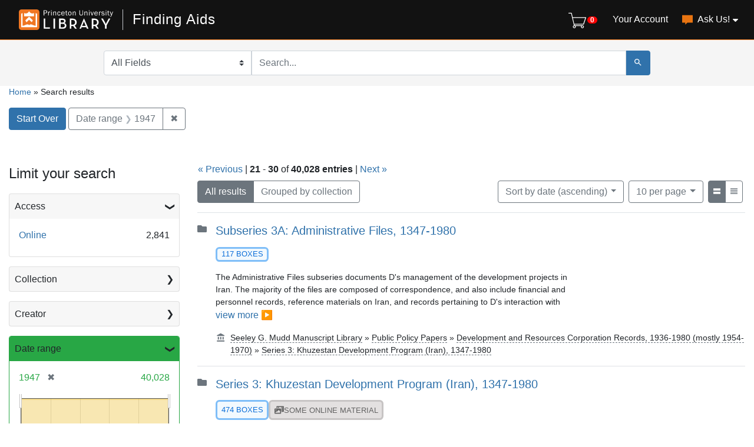

--- FILE ---
content_type: text/html; charset=utf-8
request_url: https://findingaids.princeton.edu/?page=3&per_page=10&range%5Bdate_range_sim%5D%5Bbegin%5D=1947&range%5Bdate_range_sim%5D%5Bend%5D=1947&sort=date_sort+asc&view=list
body_size: 17494
content:

<!DOCTYPE html>
<html lang="en" class="no-js">
  <head>
    <meta charset="utf-8">
    <meta http-equiv="Content-Type" content="text/html; charset=utf-8">
    <meta name="viewport" content="width=device-width, initial-scale=1, shrink-to-fit=no">

    <!-- Internet Explorer use the highest version available -->
    <meta http-equiv="X-UA-Compatible" content="IE=edge">

    <title> - Finding Aids Search Results</title>
    <link href="https://findingaids.princeton.edu/catalog/opensearch.xml" title="Finding Aids" type="application/opensearchdescription+xml" rel="search" />
    <link rel="icon" type="image/x-icon" href="/assets/pul-favicon-5468035336e685d7d9989575b2d13754eece89f679fe2686ea090ac2341d48b0.ico" />
    <script src="/vite/assets/application-BOIsqV3-.js" crossorigin="anonymous" type="module"></script><link rel="stylesheet" href="/vite/assets/application-BD6UVdXm.css" media="screen" />
    <link rel="stylesheet" href="/assets/application-1af72f129ae092190549fd8b0d0fa90d1342565e73682dd706419488ccbf6892.css" media="all" />
    <script src="/assets/application-a3674064ec2c3748b6b7cfbd97b874f79fa5d94b729fd73a93e27f7e6c63d46f.js"></script>
    <meta name="csrf-param" content="authenticity_token" />
<meta name="csrf-token" content="EIcRak8ppHNqudcjVjjVNFcMZ5a6axuhttwrQxGE4I2EpR3YVMsUSD09Zfs0NheitOY5IHghLryajyA3yiEOtA" />
      <meta name="totalResults" content="40028" />
<meta name="startIndex" content="20" />
<meta name="itemsPerPage" content="10" />

  <link rel="alternate" type="application/rss+xml" title="RSS for results" href="/catalog.rss?page=3&amp;per_page=10&amp;range%5Bdate_range_sim%5D%5Bbegin%5D=1947&amp;range%5Bdate_range_sim%5D%5Bend%5D=1947&amp;sort=date_sort+asc&amp;view=list" />
  <link rel="alternate" type="application/atom+xml" title="Atom for results" href="/catalog.atom?page=3&amp;per_page=10&amp;range%5Bdate_range_sim%5D%5Bbegin%5D=1947&amp;range%5Bdate_range_sim%5D%5Bend%5D=1947&amp;sort=date_sort+asc&amp;view=list" />

      <!-- Google Tag Manager -->
<script>(function(w,d,s,l,i){w[l]=w[l]||[];w[l].push({'gtm.start':new Date().getTime(),event:'gtm.js'});var f=d.getElementsByTagName(s)[0],j=d.createElement(s),dl=l!='dataLayer'?'&l='+l:'';j.async=true;j.src='https://www.googletagmanager.com/gtm.js?id='+i+dl;f.parentNode.insertBefore(j,f);})(window,document,'script','dataLayer','GTM-TGVRZZV8');</script>
<!-- End Google Tag Manager -->

  </head>
  <body class="blacklight-catalog blacklight-catalog-index d-flex flex-column vh-100">
      <!-- Google Tag Manager (noscript) -->
<noscript><iframe src="https://www.googletagmanager.com/ns.html?id=GTM-TGVRZZV8" height="0" width="0" style="display:none;visibility:hidden"></iframe></noscript>
<!-- End Google Tag Manager (noscript) -->

    <div id="skip-link">
      <a class="element-invisible element-focusable rounded-bottom py-2 px-3" data-turbolinks="false" href="#search_field">Skip to search</a>
      <a class="element-invisible element-focusable rounded-bottom py-2 px-3" data-turbolinks="false" href="#main-container">Skip to main content</a>
      
    </div>
    <noscript><header role="banner">
  <div class="branding">
    <div class="container">
      <h2><a href="https://library.princeton.edu" title="Princeton University Library - Home" class="site-logo">
          <img class="logo-svg" alt="Princeton University Library" src="/assets/library_full_logo-2455e0ea00ca6b0f9d885eb4f8218c8279f1e7acad27683cfd60f8b29f3d527d.svg" /></a></h2>
    </div>
  </div>

    <div class="header__secondary">
      <nav class="container" role="navigation">
        <div id="search-navbar" class="col-xs-12 search-navbar" role="search">
          
<form class="search-query-form pr-0" role="search" action="https://findingaids.princeton.edu/" accept-charset="UTF-8" method="get">
  <input type="hidden" name="per_page" value="10" autocomplete="off" />
<input type="hidden" name="range[date_range_sim][begin]" value="1947" autocomplete="off" />
<input type="hidden" name="range[date_range_sim][end]" value="1947" autocomplete="off" />
<input type="hidden" name="sort" value="date_sort asc" autocomplete="off" />
<input type="hidden" name="view" value="list" autocomplete="off" />
<input type="hidden" name="group" value="true" autocomplete="off" />
  <div class="d-md-flex">

      <label for="search_field" class="sr-only">Search in</label>
    <div class="input-group flex-nowrap">
          <select name="search_field" id="search_field" title="Targeted search options" class="custom-select search-field"><option value="all_fields">All Fields</option>
<option value="keyword">Keyword</option>
<option value="name">Name</option>
<option value="place">Place</option>
<option value="subject">Subject</option>
<option value="title">Title</option></select>

      <label for="q" class="sr-only">search for</label>
      <input type="text" name="q" id="q" placeholder="Search..." class="search-q q rounded-0 form-control" data-autocomplete-enabled="true" data-autocomplete-path="/catalog/suggest" />

      <span class="input-group-append">
        <button type="submit" class="btn btn-primary search-btn" id="search" aria-label="Submit Search">
          <span class="blacklight-icons blacklight-icon-search" aria-hidden="true"><?xml version="1.0"?>
<svg width="24" height="24" viewBox="0 0 24 24" aria-label="Search" role="img">
  <title>Search</title>
  <path fill="none" d="M0 0h24v24H0V0z"/>
  <path d="M15.5 14h-.79l-.28-.27C15.41 12.59 16 11.11 16 9.5 16 5.91 13.09 3 9.5 3S3 5.91 3 9.5 5.91 16 9.5 16c1.61 0 3.09-.59 4.23-1.57l.27.28v.79l5 4.99L20.49 19l-4.99-5zm-6 0C7.01 14 5 11.99 5 9.5S7.01 5 9.5 5 14 7.01 14 9.5 11.99 14 9.5 14z"/>
</svg>
</span>
        </button>
      </span>
    </div>
  </div>
</form>
        </div>
      </nav>
    </div>
</header>
</noscript>
    <header class="lux">
  <lux-library-header app-name="Finding Aids" app-url="/" max-width="1400">
      <div class="cart-view-toggle-block">
        <cart-view-toggle></cart-view-toggle>
      </div>
      <lux-menu-bar type="main-menu" :menu-items="[
    {name: 'Your Account', component: 'Account', href: 'https://princeton.aeon.atlas-sys.com/logon'},
    {name: 'Ask Us!', component: 'AskUs', href: '/ask_us/', children: [
      {name: 'Ask A Question', component: 'AskAQuestion', href: '/ask_a_question/'},
      {name: 'Suggest a Correction', component: 'Suggest', href: '/suggest/'}
    ]}
  ]"
></lux-menu-bar>

  </lux-library-header>
    <div class="header__secondary">
      <nav class="container" role="navigation">
        <div class="row">
          <div id="search-navbar" class="search-navbar col-md-9 mx-md-auto" role="search">
            
<form class="search-query-form pr-0" role="search" action="https://findingaids.princeton.edu/" accept-charset="UTF-8" method="get">
  <input type="hidden" name="per_page" value="10" autocomplete="off" />
<input type="hidden" name="range[date_range_sim][begin]" value="1947" autocomplete="off" />
<input type="hidden" name="range[date_range_sim][end]" value="1947" autocomplete="off" />
<input type="hidden" name="sort" value="date_sort asc" autocomplete="off" />
<input type="hidden" name="view" value="list" autocomplete="off" />
<input type="hidden" name="group" value="true" autocomplete="off" />
  <div class="d-md-flex">

      <label for="search_field" class="sr-only">Search in</label>
    <div class="input-group flex-nowrap">
          <select name="search_field" id="search_field" title="Targeted search options" class="custom-select search-field"><option value="all_fields">All Fields</option>
<option value="keyword">Keyword</option>
<option value="name">Name</option>
<option value="place">Place</option>
<option value="subject">Subject</option>
<option value="title">Title</option></select>

      <label for="q" class="sr-only">search for</label>
      <input type="text" name="q" id="q" placeholder="Search..." class="search-q q rounded-0 form-control" data-autocomplete-enabled="true" data-autocomplete-path="/catalog/suggest" />

      <span class="input-group-append">
        <button type="submit" class="btn btn-primary search-btn" id="search" aria-label="Submit Search">
          <span class="blacklight-icons blacklight-icon-search" aria-hidden="true"><?xml version="1.0"?>
<svg width="24" height="24" viewBox="0 0 24 24" aria-label="Search" role="img">
  <title>Search</title>
  <path fill="none" d="M0 0h24v24H0V0z"/>
  <path d="M15.5 14h-.79l-.28-.27C15.41 12.59 16 11.11 16 9.5 16 5.91 13.09 3 9.5 3S3 5.91 3 9.5 5.91 16 9.5 16c1.61 0 3.09-.59 4.23-1.57l.27.28v.79l5 4.99L20.49 19l-4.99-5zm-6 0C7.01 14 5 11.99 5 9.5S7.01 5 9.5 5 14 7.01 14 9.5 11.99 14 9.5 14z"/>
</svg>
</span>
        </button>
      </span>
    </div>
  </div>
</form>
          </div>
        </div>
      </nav>
    </div>
  <div class="request-cart-block">
    <request-cart
      :configuration="{&quot;url&quot;:&quot;https://princeton.aeon.atlas-sys.com/logon&quot;}"
      :global-form-params="{&quot;SystemID&quot;:&quot;Pulfa&quot;,&quot;AeonForm&quot;:&quot;EADRequest&quot;,&quot;UserReview&quot;:&quot;No&quot;,&quot;WebRequestForm&quot;:&quot;EADRequest&quot;,&quot;RequestType&quot;:&quot;Loan&quot;,&quot;DocumentType&quot;:&quot;Manuscript&quot;,&quot;Location&quot;:&quot;sc&quot;,&quot;GroupingIdentifier&quot;:&quot;GroupingField&quot;,&quot;GroupingOption_ReferenceNumber&quot;:&quot;Concatenate&quot;,&quot;GroupingOption_ItemTitle&quot;:&quot;FirstValue&quot;,&quot;GroupingOption_ItemNumber&quot;:&quot;FirstValue&quot;,&quot;GroupingOption_ItemDate&quot;:&quot;FirstValue&quot;,&quot;GroupingOption_CallNumber&quot;:&quot;FirstValue&quot;,&quot;GroupingOption_ItemVolume&quot;:&quot;FirstValue&quot;,&quot;GroupingOption_ItemInfo1&quot;:&quot;FirstValue&quot;,&quot;GroupingOption_ItemInfo3&quot;:&quot;Concatenate&quot;,&quot;GroupingOption_ItemInfo4&quot;:&quot;FirstValue&quot;,&quot;GroupingOption_Location&quot;:&quot;FirstValue&quot;,&quot;GroupingOption_Site&quot;:&quot;FirstValue&quot;,&quot;SubmitButton&quot;:&quot;Submit Request&quot;}"
    >
    </request-cart>
  </div>
</header>


    <main id="main-container" class="container" role="main" aria-label="Main content">
        
  <nav class='al-search-breadcrumb' role='navigation' aria-label=breadcrumb >
  <a href="/">Home</a>
  <span aria-hidden="true"> » </span>
    Search results
</nav>

  
    <div id="appliedParams" class="clearfix constraints-container">
    <h2 class="sr-only">Search Constraints</h2>

    <a class="catalog_startOverLink btn btn-primary" href="/">Start Over</a>
    <span class="constraints-label sr-only">You searched for:</span>
    
<span class="btn-group applied-filter constraint ">
  <span class="constraint-value btn btn-outline-secondary">
      <span class="filter-name">Date range</span>
      <span class="filter-value" title="1947"><span class="single" data-blrl-single="1947">1947</span></span>
  </span>
    <a class="btn btn-outline-secondary remove" href="/?page=3&amp;per_page=10&amp;sort=date_sort+asc&amp;view=list">
      <span class="remove-icon" aria-hidden="true">✖</span>
      <span class="sr-only visually-hidden">
        Remove constraint Date range: &lt;span class=&quot;single&quot; data-blrl-single=&quot;1947&quot;&gt;1947&lt;/span&gt;
      </span>
</a></span>


  </div>



        <div class="row">
  <div class="col-md-12">
    <div id="main-flashes">
      <div class="flash_messages">
    
    
    
    
</div>

    </div>
  </div>
</div>


        <div class="row">
              <section id="content" class="col-lg-9 order-last" aria-label="search results">
        




<div id="sortAndPerPage" class="sort-pagination clearfix">
  <div>
    <section class="pagination">
        <div class="page-links">
      <a rel="prev" href="/?page=2&amp;per_page=10&amp;range%5Bdate_range_sim%5D%5Bbegin%5D=1947&amp;range%5Bdate_range_sim%5D%5Bend%5D=1947&amp;sort=date_sort+asc&amp;view=list">&laquo; Previous</a> | 
      <span class="page-entries">
        <strong>21</strong> - <strong>30</strong> of <strong>40,028 entries</strong>
      </span> | 
      <a rel="next" href="/?page=4&amp;per_page=10&amp;range%5Bdate_range_sim%5D%5Bbegin%5D=1947&amp;range%5Bdate_range_sim%5D%5Bend%5D=1947&amp;sort=date_sort+asc&amp;view=list">Next &raquo;</a>

    </div>

</section>

  </div>
  <div class="result-type-group mb-2 mb-lg-0 btn-group float-lg-left float-md-right" role="group" aria-label="Group results">
  <a class="btn btn-outline-secondary active" href="/catalog?per_page=10&amp;range%5Bdate_range_sim%5D%5Bbegin%5D=1947&amp;range%5Bdate_range_sim%5D%5Bend%5D=1947&amp;sort=date_sort+asc&amp;view=list">All results</a>
  <a class="btn btn-outline-secondary " href="/catalog?group=true&amp;per_page=10&amp;range%5Bdate_range_sim%5D%5Bbegin%5D=1947&amp;range%5Bdate_range_sim%5D%5Bend%5D=1947&amp;sort=date_sort+asc&amp;view=list">Grouped by collection</a>
</div>

  <div class="search-widgets float-md-right">
        <div id="sort-dropdown" class="btn-group sort-dropdown">
  <button name="button" type="submit" class="btn btn-outline-secondary dropdown-toggle" aria-expanded="false" data-toggle="dropdown" data-bs-toggle="dropdown">Sort<span class="d-none d-sm-inline"> by date (ascending)</span><span class="caret"></span></button>

  <div class="dropdown-menu" role="menu">
      <a class="dropdown-item " role="menuitem" href="/?page=1&amp;per_page=10&amp;range%5Bdate_range_sim%5D%5Bbegin%5D=1947&amp;range%5Bdate_range_sim%5D%5Bend%5D=1947&amp;sort=score+desc%2C+title_sort+asc&amp;view=list">relevance</a>
      <a class="dropdown-item active" role="menuitem" aria-current="page" href="/?page=3&amp;per_page=10&amp;range%5Bdate_range_sim%5D%5Bbegin%5D=1947&amp;range%5Bdate_range_sim%5D%5Bend%5D=1947&amp;sort=date_sort+asc&amp;view=list">date (ascending)</a>
      <a class="dropdown-item " role="menuitem" href="/?page=1&amp;per_page=10&amp;range%5Bdate_range_sim%5D%5Bbegin%5D=1947&amp;range%5Bdate_range_sim%5D%5Bend%5D=1947&amp;sort=date_sort+desc&amp;view=list">date (descending)</a>
      <a class="dropdown-item " role="menuitem" href="/?page=1&amp;per_page=10&amp;range%5Bdate_range_sim%5D%5Bbegin%5D=1947&amp;range%5Bdate_range_sim%5D%5Bend%5D=1947&amp;sort=creator_sort+asc&amp;view=list">creator (A-Z)</a>
      <a class="dropdown-item " role="menuitem" href="/?page=1&amp;per_page=10&amp;range%5Bdate_range_sim%5D%5Bbegin%5D=1947&amp;range%5Bdate_range_sim%5D%5Bend%5D=1947&amp;sort=creator_sort+desc&amp;view=list">creator (Z-A)</a>
      <a class="dropdown-item " role="menuitem" href="/?page=1&amp;per_page=10&amp;range%5Bdate_range_sim%5D%5Bbegin%5D=1947&amp;range%5Bdate_range_sim%5D%5Bend%5D=1947&amp;sort=title_sort+asc&amp;view=list">title (A-Z)</a>
      <a class="dropdown-item " role="menuitem" href="/?page=1&amp;per_page=10&amp;range%5Bdate_range_sim%5D%5Bbegin%5D=1947&amp;range%5Bdate_range_sim%5D%5Bend%5D=1947&amp;sort=title_sort+desc&amp;view=list">title (Z-A)</a>
  </div>
</div>



      

        <span class="sr-only visually-hidden">Number of results to display per page</span>
  <div id="per_page-dropdown" class="btn-group per_page-dropdown">
  <button name="button" type="submit" class="btn btn-outline-secondary dropdown-toggle" aria-expanded="false" data-toggle="dropdown" data-bs-toggle="dropdown">10<span class="sr-only visually-hidden"> per page</span><span class="d-none d-sm-inline"> per page</span><span class="caret"></span></button>

  <div class="dropdown-menu" role="menu">
      <a class="dropdown-item active" role="menuitem" aria-current="page" href="/?page=1&amp;per_page=10&amp;range%5Bdate_range_sim%5D%5Bbegin%5D=1947&amp;range%5Bdate_range_sim%5D%5Bend%5D=1947&amp;sort=date_sort+asc&amp;view=list">10<span class="sr-only visually-hidden"> per page</span></a>
      <a class="dropdown-item " role="menuitem" href="/?page=1&amp;per_page=20&amp;range%5Bdate_range_sim%5D%5Bbegin%5D=1947&amp;range%5Bdate_range_sim%5D%5Bend%5D=1947&amp;sort=date_sort+asc&amp;view=list">20<span class="sr-only visually-hidden"> per page</span></a>
      <a class="dropdown-item " role="menuitem" href="/?page=1&amp;per_page=50&amp;range%5Bdate_range_sim%5D%5Bbegin%5D=1947&amp;range%5Bdate_range_sim%5D%5Bend%5D=1947&amp;sort=date_sort+asc&amp;view=list">50<span class="sr-only visually-hidden"> per page</span></a>
      <a class="dropdown-item " role="menuitem" href="/?page=1&amp;per_page=100&amp;range%5Bdate_range_sim%5D%5Bbegin%5D=1947&amp;range%5Bdate_range_sim%5D%5Bend%5D=1947&amp;sort=date_sort+asc&amp;view=list">100<span class="sr-only visually-hidden"> per page</span></a>
  </div>
</div>


      <div class="view-type">
  <span class="sr-only visually-hidden">View results as: </span>
  <div class="view-type-group btn-group">
      <a title="List" class="btn btn-outline-secondary btn-icon view-type-list active" href="/?page=3&amp;per_page=10&amp;range%5Bdate_range_sim%5D%5Bbegin%5D=1947&amp;range%5Bdate_range_sim%5D%5Bend%5D=1947&amp;sort=date_sort+asc&amp;view=list">
  <span class="blacklight-icons blacklight-icon-list"><?xml version="1.0"?>
<svg height="24" width="24" viewBox="0 0 24 24" aria-label="List" role="img">
  <title>List</title>
  <title>file</title>
  <path d="M0,0H24V24H0Z" fill="none"/>
  <path d="M3,19H21V13.45H3ZM3,5v5.61H21V5Z"/>
</svg>
</span>
  <span class="caption">List</span>
</a>
      <a title="Compact" class="btn btn-outline-secondary btn-icon view-type-compact " href="/?page=3&amp;per_page=10&amp;range%5Bdate_range_sim%5D%5Bbegin%5D=1947&amp;range%5Bdate_range_sim%5D%5Bend%5D=1947&amp;sort=date_sort+asc&amp;view=compact">
  <span class="blacklight-icons blacklight-icon-compact"><?xml version="1.0"?>
<svg height="24" width="24" viewBox="0 0 24 24" aria-label="Compact" role="img">
  <title>Compact</title>
  <path d="M3,15H21V13H3Zm0,4H21V17H3Zm0-8H21V9H3ZM3,5V7H21V5Z"/>
</svg>
</span>
  <span class="caption">Compact</span>
</a>
  </div>
</div>


</div>
</div>


<h2 class="sr-only">Search Results</h2>

  <div id="documents" class="documents-list">
  <article data-document-id="mc014_c03248" data-document-counter="21" itemscope="itemscope" itemtype="http://schema.org/Thing" class="blacklight-subseries document document-position-21">
  
        <div class="al-search-result-index-article row d-flex align-items-start">
  <div class="col-auto">
    <span class="blacklight-icons blacklight-icon-folder"><?xml version="1.0"?>
<svg height="24" width="24" viewBox="0 0 512 512" aria-label="Folder" role="img">
  <title>Folder</title>
  <path d="M464 128H272l-64-64H48C21.49 64 0 85.49 0 112v288c0 26.51 21.49 48 48 48h416c26.51 0 48-21.49 48-48V176c0-26.51-21.49-48-48-48z"/>
</svg>
</span>
  </div>

  <div class="col col-no-left-padding d-flex flex-wrap">
    <div class="documentHeader my-w-75 w-md-100 order-0" data-document-id="MC014_c03248">
      <h3 class="index_title document-title-heading">
        <a data-context-href="/catalog/MC014_c03248/track?counter=21&amp;document_id=MC014_c03248&amp;per_page=10&amp;search_id=54750720" data-turbo-prefetch="false" href="/catalog/MC014_c03248">Subseries 3A: Administrative Files, 1347-1980</a>
      </h3>

            <div class="document-attributes d-flex flex-wrap">
        
          <span class="document-extent badge">
            117 boxes
</span>
        
        

</div>
    </div>

    <div class="my-w-25 w-md-100 order-12 order-md-1">
      <div class="d-flex justify-content-end"></div>
    </div>

    <div class="order-2">
      <div class="row">
              </div>

      <div class="row">
              </div>

      <div class="row">
        <div class="al-document-abstract-or-scope col">
          <div data-arclight-truncate="true">
            The Administrative Files subseries documents D's management of the development projects in Iran. The majority of the files are composed of correspondence, and also include financial and personnel records, reference materials on Iran, and records pertaining to D's interaction with the International Bank for Reconstruction and Development (IBRD) and with the Khuzestan Water and Power Authority (KWPA). The subseries also includes the previous finding aid for the Khuzestan Development Program records, written by Thomas Mead of D, which contains descriptions of the content of most folders and information about D's history in Iran. Please note, however, that the records have been re-organized since this finding aid was written.
</div></div>      </div>

      <div class="row">
  <div class='breadcrumb-links media'>
  	<span class="media-body ml-3" aria-hidden="true"><span class="blacklight-icons blacklight-icon-repository al-repository-content-icon"><?xml version="1.0"?>
<svg height="24" width="24" viewBox="0 0 24 24" aria-label="Repository" role="img">
  <title>Repository</title>
  <path fill="none" d="M0 0h24v24H0V0z"/>
  <path d="M4 10v7h3v-7H4zm6 0v7h3v-7h-3zM2 22h19v-3H2v3zm14-12v7h3v-7h-3zm-4.5-9L2 6v2h19V6l-9.5-5z"/>
</svg>
</span></span>
    <span class="col ml-2 pl-0" ><a href="/catalog/MC014#access">Seeley G. Mudd Manuscript Library</a><span aria-hidden="true"> » </span><a href="/repositories/publicpolicy">Public Policy Papers</a><span aria-hidden="true"> » </span><a href="/catalog/MC014">Development and Resources Corporation Records, 1936-1980 (mostly 1954-1970)</a><span aria-hidden="true"> » </span><a href="/catalog/MC014_c03247">Series 3: Khuzestan Development Program (Iran), 1347-1980</a></span>
  </div>
</div>

    </div>
  </div>
</div>


  
</article><article data-document-id="mc014_c03247" data-document-counter="22" itemscope="itemscope" itemtype="http://schema.org/Thing" class="blacklight-series document document-position-22">
  
        <div class="al-search-result-index-article row d-flex align-items-start">
  <div class="col-auto">
    <span class="blacklight-icons blacklight-icon-folder"><?xml version="1.0"?>
<svg height="24" width="24" viewBox="0 0 512 512" aria-label="Folder" role="img">
  <title>Folder</title>
  <path d="M464 128H272l-64-64H48C21.49 64 0 85.49 0 112v288c0 26.51 21.49 48 48 48h416c26.51 0 48-21.49 48-48V176c0-26.51-21.49-48-48-48z"/>
</svg>
</span>
  </div>

  <div class="col col-no-left-padding d-flex flex-wrap">
    <div class="documentHeader my-w-75 w-md-100 order-0" data-document-id="MC014_c03247">
      <h3 class="index_title document-title-heading">
        <a data-context-href="/catalog/MC014_c03247/track?counter=22&amp;document_id=MC014_c03247&amp;per_page=10&amp;search_id=54750720" data-turbo-prefetch="false" href="/catalog/MC014_c03247">Series 3: Khuzestan Development Program (Iran), 1347-1980</a>
      </h3>

            <div class="document-attributes d-flex flex-wrap">
        
          <span class="document-extent badge">
            474 boxes
</span>
        <a href="/catalog?f[parent_unittitles_ssim][]=Series 3: Khuzestan Development Program (Iran), 1347-1980&amp;f[has_direct_online_content_ssim][]=online"><div class="document-access online-content online-indirect-content"><span class="media-body" aria-hidden="true"><span class="blacklight-icons blacklight-icon-online"><?xml version="1.0"?>
<!--
  Used unmodified from https://fontawesome.com
  CC BY 4.0 https://creativecommons.org/licenses/by/4.0/
-->
<svg height="24" width="24" viewBox="0 0 640 512" aria-label="Online" role="img">
  <title>Online</title>
  <path d="M608 0H160a32 32 0 0 0-32 32v96h160V64h192v320h128a32 32 0 0 0 32-32V32a32 32 0 0 0-32-32zM232 103a9 9 0 0 1-9 9h-30a9 9 0 0 1-9-9V73a9 9 0 0 1 9-9h30a9 9 0 0 1 9 9zm352 208a9 9 0 0 1-9 9h-30a9 9 0 0 1-9-9v-30a9 9 0 0 1 9-9h30a9 9 0 0 1 9 9zm0-104a9 9 0 0 1-9 9h-30a9 9 0 0 1-9-9v-30a9 9 0 0 1 9-9h30a9 9 0 0 1 9 9zm0-104a9 9 0 0 1-9 9h-30a9 9 0 0 1-9-9V73a9 9 0 0 1 9-9h30a9 9 0 0 1 9 9zm-168 57H32a32 32 0 0 0-32 32v288a32 32 0 0 0 32 32h384a32 32 0 0 0 32-32V192a32 32 0 0 0-32-32zM96 224a32 32 0 1 1-32 32 32 32 0 0 1 32-32zm288 224H64v-32l64-64 32 32 128-128 96 96z"/>
</svg>
</span></span>SOME ONLINE MATERIAL</div></a>
        

</div>
    </div>

    <div class="my-w-25 w-md-100 order-12 order-md-1">
      <div class="d-flex justify-content-end"></div>
    </div>

    <div class="order-2">
      <div class="row">
              </div>

      <div class="row">
              </div>

      <div class="row">
        <div class="al-document-abstract-or-scope col">
          <div data-arclight-truncate="true">
            The Khuzestan Development Project (Iran) series contains the records pertaining to D's development work in the Khuzestan Region of Iran from 1956 to 1979, as well as a small number of projects that extended into the rest of the country. The records predominately document D's construction of the Dez Dam and related work with irrigation and agriculture, and also include correspondence files and other records pertaining to the management of the region's development. Please see the subseries descriptions in the contents list for additional information about individual subseries.
</div></div>      </div>

      <div class="row">
  <div class='breadcrumb-links media'>
  	<span class="media-body ml-3" aria-hidden="true"><span class="blacklight-icons blacklight-icon-repository al-repository-content-icon"><?xml version="1.0"?>
<svg height="24" width="24" viewBox="0 0 24 24" aria-label="Repository" role="img">
  <title>Repository</title>
  <path fill="none" d="M0 0h24v24H0V0z"/>
  <path d="M4 10v7h3v-7H4zm6 0v7h3v-7h-3zM2 22h19v-3H2v3zm14-12v7h3v-7h-3zm-4.5-9L2 6v2h19V6l-9.5-5z"/>
</svg>
</span></span>
    <span class="col ml-2 pl-0" ><a href="/catalog/MC014#access">Seeley G. Mudd Manuscript Library</a><span aria-hidden="true"> » </span><a href="/repositories/publicpolicy">Public Policy Papers</a><span aria-hidden="true"> » </span><a href="/catalog/MC014">Development and Resources Corporation Records, 1936-1980 (mostly 1954-1970)</a></span>
  </div>
</div>

    </div>
  </div>
</div>


  
</article><article data-document-id="c0911" data-document-counter="23" itemscope="itemscope" itemtype="http://schema.org/Thing" class="blacklight-collection document document-position-23">
  
        <div class="al-search-result-index-article row d-flex align-items-start">
  <div class="col-auto">
    <span class="blacklight-icons blacklight-icon-collection"><?xml version="1.0"?>
<!--
  Used unmodified from https://fontawesome.com
  CC BY 4.0 https://creativecommons.org/licenses/by/4.0/
-->
<svg width="24" height="24" viewBox="0 0 512 512" aria-label="Collection" role="img">
  <title>Collection</title>
  <path d="M32 448c0 17.7 14.3 32 32 32h384c17.7 0 32-14.3 32-32V160H32v288zm160-212c0-6.6 5.4-12 12-12h104c6.6 0 12 5.4 12 12v8c0 6.6-5.4 12-12 12H204c-6.6 0-12-5.4-12-12v-8zM480 32H32C14.3 32 0 46.3 0 64v48c0 8.8 7.2 16 16 16h480c8.8 0 16-7.2 16-16V64c0-17.7-14.3-32-32-32z"/>
</svg>
</span>
  </div>

  <div class="col col-no-left-padding d-flex flex-wrap">
    <div class="documentHeader my-w-75 w-md-100 order-0" data-document-id="C0911">
      <h3 class="index_title document-title-heading">
        <a data-context-href="/catalog/C0911/track?counter=23&amp;document_id=C0911&amp;per_page=10&amp;search_id=54750720" data-turbo-prefetch="false" href="/catalog/C0911">William H. Tower Philatelic Collection, 1380-1950 (mostly 1700-1949)</a>
      </h3>

            <div class="document-attributes d-flex flex-wrap">
        <span class="document-extent badge">
          C0911
</span>
          <span class="document-extent badge">
            20 boxes
</span>          <span class="document-extent badge">
            15.4 linear feet
</span>
        
        

</div>
    </div>

    <div class="my-w-25 w-md-100 order-12 order-md-1">
      <div class="d-flex justify-content-end"></div>
    </div>

    <div class="order-2">
      <div class="row">
              </div>

      <div class="row">
        <div class="al-document-creator col">
          Princeton University. Library. Special Collections
</div>      </div>

      <div class="row">
        <div class="al-document-abstract-or-scope col">
          <div data-arclight-truncate="true">
            Consists of envelopes both used and unused (also known as covers), letters, postcards, documents, postage stamps, and a variety of other philatelic material from around the world as collected and annotated by the Reverend William Hogarth Tower (1871-1950). The collection spans the topics of English Postal History, United States Postal History, War Covers, Philatelic Miscellany, and Franking.
</div></div>      </div>

      <div class="row">
  <div class='breadcrumb-links media'>
  	<span class="media-body ml-3" aria-hidden="true"><span class="blacklight-icons blacklight-icon-repository al-repository-content-icon"><?xml version="1.0"?>
<svg height="24" width="24" viewBox="0 0 24 24" aria-label="Repository" role="img">
  <title>Repository</title>
  <path fill="none" d="M0 0h24v24H0V0z"/>
  <path d="M4 10v7h3v-7H4zm6 0v7h3v-7h-3zM2 22h19v-3H2v3zm14-12v7h3v-7h-3zm-4.5-9L2 6v2h19V6l-9.5-5z"/>
</svg>
</span></span>
    <span class="col ml-2 pl-0" ><a href="/catalog/C0911#access">Firestone Library</a><span aria-hidden="true"> » </span><a href="/repositories/mss">Manuscripts Division</a></span>
  </div>
</div>

    </div>
  </div>
</div>


  
</article><article data-document-id="c0391_c3888" data-document-counter="24" itemscope="itemscope" itemtype="http://schema.org/Thing" class="blacklight-file document document-position-24">
  
        <div class="al-search-result-index-article row d-flex align-items-start">
  <div class="col-auto">
    <span class="blacklight-icons blacklight-icon-file"><?xml version="1.0"?>
<!--
  Used unmodified from https://fontawesome.com
  CC BY 4.0 https://creativecommons.org/licenses/by/4.0/
-->
<svg width="24" height="24" viewBox="0 0 384 512" aria-label="File" role="img">
  <title>File</title>
  <path d="M224 136V0H24C10.7 0 0 10.7 0 24v464c0 13.3 10.7 24 24 24h336c13.3 0 24-10.7 24-24V160H248c-13.2 0-24-10.8-24-24zm160-14.1v6.1H256V0h6.1c6.4 0 12.5 2.5 17 7l97.9 98c4.5 4.5 7 10.6 7 16.9z"/>
</svg>
</span>
  </div>

  <div class="col col-no-left-padding d-flex flex-wrap">
    <div class="documentHeader my-w-75 w-md-100 order-0" data-document-id="C0391_c3888">
      <h3 class="index_title document-title-heading">
        <a data-context-href="/catalog/C0391_c3888/track?counter=24&amp;document_id=C0391_c3888&amp;per_page=10&amp;search_id=54750720" data-turbo-prefetch="false" href="/catalog/C0391_c3888">Papers of Individuals, 1390-1959</a>
      </h3>

            <div class="document-attributes d-flex flex-wrap">
        
          <span class="document-extent badge">
            5 boxes
</span>
        
        

</div>
    </div>

    <div class="my-w-25 w-md-100 order-12 order-md-1">
      <div class="d-flex justify-content-end"></div>
    </div>

    <div class="order-2">
      <div class="row">
              </div>

      <div class="row">
              </div>

      <div class="row">
              </div>

      <div class="row">
  <div class='breadcrumb-links media'>
  	<span class="media-body ml-3" aria-hidden="true"><span class="blacklight-icons blacklight-icon-repository al-repository-content-icon"><?xml version="1.0"?>
<svg height="24" width="24" viewBox="0 0 24 24" aria-label="Repository" role="img">
  <title>Repository</title>
  <path fill="none" d="M0 0h24v24H0V0z"/>
  <path d="M4 10v7h3v-7H4zm6 0v7h3v-7h-3zM2 22h19v-3H2v3zm14-12v7h3v-7h-3zm-4.5-9L2 6v2h19V6l-9.5-5z"/>
</svg>
</span></span>
    <span class="col ml-2 pl-0" ><a href="/catalog/C0391#access">Firestone Library</a><span aria-hidden="true"> » </span><a href="/repositories/mss">Manuscripts Division</a><span aria-hidden="true"> » </span><a href="/catalog/C0391">Delafield Family Papers, 1393-1985 (mostly 1800-1950)</a><span aria-hidden="true"> » </span><a href="/catalog/C0391_c3887">Series 14: Other Delafield Family Members, 1390-1959</a></span>
  </div>
</div>

    </div>
  </div>
</div>


  
</article><article data-document-id="c0391_c3887" data-document-counter="25" itemscope="itemscope" itemtype="http://schema.org/Thing" class="blacklight-series document document-position-25">
  
        <div class="al-search-result-index-article row d-flex align-items-start">
  <div class="col-auto">
    <span class="blacklight-icons blacklight-icon-folder"><?xml version="1.0"?>
<svg height="24" width="24" viewBox="0 0 512 512" aria-label="Folder" role="img">
  <title>Folder</title>
  <path d="M464 128H272l-64-64H48C21.49 64 0 85.49 0 112v288c0 26.51 21.49 48 48 48h416c26.51 0 48-21.49 48-48V176c0-26.51-21.49-48-48-48z"/>
</svg>
</span>
  </div>

  <div class="col col-no-left-padding d-flex flex-wrap">
    <div class="documentHeader my-w-75 w-md-100 order-0" data-document-id="C0391_c3887">
      <h3 class="index_title document-title-heading">
        <a data-context-href="/catalog/C0391_c3887/track?counter=25&amp;document_id=C0391_c3887&amp;per_page=10&amp;search_id=54750720" data-turbo-prefetch="false" href="/catalog/C0391_c3887">Series 14: Other Delafield Family Members, 1390-1959</a>
      </h3>

            <div class="document-attributes d-flex flex-wrap">
        
          <span class="document-extent badge">
            7 boxes
</span>
        
        

</div>
    </div>

    <div class="my-w-25 w-md-100 order-12 order-md-1">
      <div class="d-flex justify-content-end"></div>
    </div>

    <div class="order-2">
      <div class="row">
              </div>

      <div class="row">
              </div>

      <div class="row">
        <div class="al-document-abstract-or-scope col">
          <div data-arclight-truncate="true">
            This series consists of a variety of materials of family members not represented elsewhere in the collection. Included are diaries, correspondence, documents, photographs, including photographs of White, Poole, Morris, and other related families, genealogical papers, various ephemera, and printed matter. Among the miscellaneous family material can be found papers of the Delafield Family Association, a review of John Ross Delafield's Delafied: The Family History (1945), book plates, information about the "triple funeral" of Joseph, Henry, and Edward Delafield, correspondence concerning the Delafield family in the U.S. Army, a pamphlet by John Ross Delafield about the family vault in Green-Wood Cemetery, Brooklyn, New York, photocopies of several pages of genealogy in the oldest known family Bible (1713), as well as other general material, and printed matter.
</div></div>      </div>

      <div class="row">
  <div class='breadcrumb-links media'>
  	<span class="media-body ml-3" aria-hidden="true"><span class="blacklight-icons blacklight-icon-repository al-repository-content-icon"><?xml version="1.0"?>
<svg height="24" width="24" viewBox="0 0 24 24" aria-label="Repository" role="img">
  <title>Repository</title>
  <path fill="none" d="M0 0h24v24H0V0z"/>
  <path d="M4 10v7h3v-7H4zm6 0v7h3v-7h-3zM2 22h19v-3H2v3zm14-12v7h3v-7h-3zm-4.5-9L2 6v2h19V6l-9.5-5z"/>
</svg>
</span></span>
    <span class="col ml-2 pl-0" ><a href="/catalog/C0391#access">Firestone Library</a><span aria-hidden="true"> » </span><a href="/repositories/mss">Manuscripts Division</a><span aria-hidden="true"> » </span><a href="/catalog/C0391">Delafield Family Papers, 1393-1985 (mostly 1800-1950)</a></span>
  </div>
</div>

    </div>
  </div>
</div>


  
</article><article data-document-id="c0391" data-document-counter="26" itemscope="itemscope" itemtype="http://schema.org/Thing" class="blacklight-collection document document-position-26">
  
        <div class="al-search-result-index-article row d-flex align-items-start">
  <div class="col-auto">
    <span class="blacklight-icons blacklight-icon-collection"><?xml version="1.0"?>
<!--
  Used unmodified from https://fontawesome.com
  CC BY 4.0 https://creativecommons.org/licenses/by/4.0/
-->
<svg width="24" height="24" viewBox="0 0 512 512" aria-label="Collection" role="img">
  <title>Collection</title>
  <path d="M32 448c0 17.7 14.3 32 32 32h384c17.7 0 32-14.3 32-32V160H32v288zm160-212c0-6.6 5.4-12 12-12h104c6.6 0 12 5.4 12 12v8c0 6.6-5.4 12-12 12H204c-6.6 0-12-5.4-12-12v-8zM480 32H32C14.3 32 0 46.3 0 64v48c0 8.8 7.2 16 16 16h480c8.8 0 16-7.2 16-16V64c0-17.7-14.3-32-32-32z"/>
</svg>
</span>
  </div>

  <div class="col col-no-left-padding d-flex flex-wrap">
    <div class="documentHeader my-w-75 w-md-100 order-0" data-document-id="C0391">
      <h3 class="index_title document-title-heading">
        <a data-context-href="/catalog/C0391/track?counter=26&amp;document_id=C0391&amp;per_page=10&amp;search_id=54750720" data-turbo-prefetch="false" href="/catalog/C0391">Delafield Family Papers, 1393-1985 (mostly 1800-1950)</a>
      </h3>

            <div class="document-attributes d-flex flex-wrap">
        <span class="document-extent badge">
          C0391
</span>
          <span class="document-extent badge">
            164 boxes
</span>          <span class="document-extent badge">
            1 oversize folder
</span>          <span class="document-extent badge">
            70 linear feet
</span>
        <a href="/catalog?f[parent_unittitles_ssim][]=Delafield Family Papers, 1393-1985 (mostly 1800-1950)&amp;f[has_direct_online_content_ssim][]=online"><div class="document-access online-content online-indirect-content"><span class="media-body" aria-hidden="true"><span class="blacklight-icons blacklight-icon-online"><?xml version="1.0"?>
<!--
  Used unmodified from https://fontawesome.com
  CC BY 4.0 https://creativecommons.org/licenses/by/4.0/
-->
<svg height="24" width="24" viewBox="0 0 640 512" aria-label="Online" role="img">
  <title>Online</title>
  <path d="M608 0H160a32 32 0 0 0-32 32v96h160V64h192v320h128a32 32 0 0 0 32-32V32a32 32 0 0 0-32-32zM232 103a9 9 0 0 1-9 9h-30a9 9 0 0 1-9-9V73a9 9 0 0 1 9-9h30a9 9 0 0 1 9 9zm352 208a9 9 0 0 1-9 9h-30a9 9 0 0 1-9-9v-30a9 9 0 0 1 9-9h30a9 9 0 0 1 9 9zm0-104a9 9 0 0 1-9 9h-30a9 9 0 0 1-9-9v-30a9 9 0 0 1 9-9h30a9 9 0 0 1 9 9zm0-104a9 9 0 0 1-9 9h-30a9 9 0 0 1-9-9V73a9 9 0 0 1 9-9h30a9 9 0 0 1 9 9zm-168 57H32a32 32 0 0 0-32 32v288a32 32 0 0 0 32 32h384a32 32 0 0 0 32-32V192a32 32 0 0 0-32-32zM96 224a32 32 0 1 1-32 32 32 32 0 0 1 32-32zm288 224H64v-32l64-64 32 32 128-128 96 96z"/>
</svg>
</span></span>SOME ONLINE MATERIAL</div></a>
        

</div>
    </div>

    <div class="my-w-25 w-md-100 order-12 order-md-1">
      <div class="d-flex justify-content-end"></div>
    </div>

    <div class="order-2">
      <div class="row">
              </div>

      <div class="row">
        <div class="al-document-creator col">
          Delafield family
</div>      </div>

      <div class="row">
        <div class="al-document-abstract-or-scope col">
          <div data-arclight-truncate="true">
            The Delafields were avid collectors of family history and family-related memorabilia in the Hudson River Valley region of New York state. This collection consists of the papers of the Delafield family and related families, most prominently the Livingstons, containing both personal papers and papers collected for their genealogical and historical significance.
</div></div>      </div>

      <div class="row">
  <div class='breadcrumb-links media'>
  	<span class="media-body ml-3" aria-hidden="true"><span class="blacklight-icons blacklight-icon-repository al-repository-content-icon"><?xml version="1.0"?>
<svg height="24" width="24" viewBox="0 0 24 24" aria-label="Repository" role="img">
  <title>Repository</title>
  <path fill="none" d="M0 0h24v24H0V0z"/>
  <path d="M4 10v7h3v-7H4zm6 0v7h3v-7h-3zM2 22h19v-3H2v3zm14-12v7h3v-7h-3zm-4.5-9L2 6v2h19V6l-9.5-5z"/>
</svg>
</span></span>
    <span class="col ml-2 pl-0" ><a href="/catalog/C0391#access">Firestone Library</a><span aria-hidden="true"> » </span><a href="/repositories/mss">Manuscripts Division</a></span>
  </div>
</div>

    </div>
  </div>
</div>


  
</article><article data-document-id="mc197_c03610" data-document-counter="27" itemscope="itemscope" itemtype="http://schema.org/Thing" class="blacklight-series document document-position-27">
  
        <div class="al-search-result-index-article row d-flex align-items-start">
  <div class="col-auto">
    <span class="blacklight-icons blacklight-icon-folder"><?xml version="1.0"?>
<svg height="24" width="24" viewBox="0 0 512 512" aria-label="Folder" role="img">
  <title>Folder</title>
  <path d="M464 128H272l-64-64H48C21.49 64 0 85.49 0 112v288c0 26.51 21.49 48 48 48h416c26.51 0 48-21.49 48-48V176c0-26.51-21.49-48-48-48z"/>
</svg>
</span>
  </div>

  <div class="col col-no-left-padding d-flex flex-wrap">
    <div class="documentHeader my-w-75 w-md-100 order-0" data-document-id="MC197_c03610">
      <h3 class="index_title document-title-heading">
        <a data-context-href="/catalog/MC197_c03610/track?counter=27&amp;document_id=MC197_c03610&amp;per_page=10&amp;search_id=54750720" data-turbo-prefetch="false" href="/catalog/MC197_c03610">Series 14: Audiovisual Materials, 1405-1994</a>
      </h3>

            <div class="document-attributes d-flex flex-wrap">
        
          <span class="document-extent badge">
            8 boxes
</span>
        
        
      <div class="document-access restricted">
        <span class="media-body al-restricted-icon" aria-hidden="true"><span class="blacklight-icons blacklight-icon-icon-restricted"><?xml version="1.0"?>
<svg width="1em" height="1em" viewBox="0 0 16 16" class="bi bi-lock" fill="#786333" aria-label="Icon Restricted" role="img"><title>Icon Restricted</title>
  <path fill-rule="evenodd" d="M11.5 8h-7a1 1 0 0 0-1 1v5a1 1 0 0 0 1 1h7a1 1 0 0 0 1-1V9a1 1 0 0 0-1-1zm-7-1a2 2 0 0 0-2 2v5a2 2 0 0 0 2 2h7a2 2 0 0 0 2-2V9a2 2 0 0 0-2-2h-7zm0-3a3.5 3.5 0 1 1 7 0v3h-1V4a2.5 2.5 0 0 0-5 0v3h-1V4z"/>
  </svg>
</span></span> Restricted Content
      </div>

</div>
    </div>

    <div class="my-w-25 w-md-100 order-12 order-md-1">
      <div class="d-flex justify-content-end"></div>
    </div>

    <div class="order-2">
      <div class="row">
              </div>

      <div class="row">
              </div>

      <div class="row">
        <div class="al-document-abstract-or-scope col">
          <div data-arclight-truncate="true">
            The Audiovisual series consists of videotapes and sound recordings documenting Baker's career in government and politics. The majority of tapes in the series are VHS videotapes of Baker's appearances on television news programs or recordings of television news stories that include mention of Baker. Some recordings of speeches and public appearances are also available. The videocassettes created between 1988 and 1992, during Baker's years at the State Department, often contain multiple programs or events on a single tape. In addition to the contents list, a more detailed index to the State Department "Master Tapes" is available in Box 262.
</div></div>      </div>

      <div class="row">
  <div class='breadcrumb-links media'>
  	<span class="media-body ml-3" aria-hidden="true"><span class="blacklight-icons blacklight-icon-repository al-repository-content-icon"><?xml version="1.0"?>
<svg height="24" width="24" viewBox="0 0 24 24" aria-label="Repository" role="img">
  <title>Repository</title>
  <path fill="none" d="M0 0h24v24H0V0z"/>
  <path d="M4 10v7h3v-7H4zm6 0v7h3v-7h-3zM2 22h19v-3H2v3zm14-12v7h3v-7h-3zm-4.5-9L2 6v2h19V6l-9.5-5z"/>
</svg>
</span></span>
    <span class="col ml-2 pl-0" ><a href="/catalog/MC197#access">Seeley G. Mudd Manuscript Library</a><span aria-hidden="true"> » </span><a href="/repositories/publicpolicy">Public Policy Papers</a><span aria-hidden="true"> » </span><a href="/catalog/MC197">James A. Baker III Papers, 1957-2011 (mostly 1972-1992)</a></span>
  </div>
</div>

    </div>
  </div>
</div>


  
</article><article data-document-id="c0202_c0001" data-document-counter="28" itemscope="itemscope" itemtype="http://schema.org/Thing" class="blacklight-series document document-position-28">
  
        <div class="al-search-result-index-article row d-flex align-items-start">
  <div class="col-auto">
    <span class="blacklight-icons blacklight-icon-folder"><?xml version="1.0"?>
<svg height="24" width="24" viewBox="0 0 512 512" aria-label="Folder" role="img">
  <title>Folder</title>
  <path d="M464 128H272l-64-64H48C21.49 64 0 85.49 0 112v288c0 26.51 21.49 48 48 48h416c26.51 0 48-21.49 48-48V176c0-26.51-21.49-48-48-48z"/>
</svg>
</span>
  </div>

  <div class="col col-no-left-padding d-flex flex-wrap">
    <div class="documentHeader my-w-75 w-md-100 order-0" data-document-id="C0202_c0001">
      <h3 class="index_title document-title-heading">
        <a data-context-href="/catalog/C0202_c0001/track?counter=28&amp;document_id=C0202_c0001&amp;per_page=10&amp;search_id=54750720" data-turbo-prefetch="false" href="/catalog/C0202_c0001">Series 1: Letters, 1415 November 20-1990 June 25</a>
      </h3>

            <div class="document-attributes d-flex flex-wrap">
        
          <span class="document-extent badge">
            3 boxes
</span>
        <a href="/catalog?f[parent_unittitles_ssim][]=Series 1: Letters, 1415 November 20-1990 June 25&amp;f[has_direct_online_content_ssim][]=online"><div class="document-access online-content online-indirect-content"><span class="media-body" aria-hidden="true"><span class="blacklight-icons blacklight-icon-online"><?xml version="1.0"?>
<!--
  Used unmodified from https://fontawesome.com
  CC BY 4.0 https://creativecommons.org/licenses/by/4.0/
-->
<svg height="24" width="24" viewBox="0 0 640 512" aria-label="Online" role="img">
  <title>Online</title>
  <path d="M608 0H160a32 32 0 0 0-32 32v96h160V64h192v320h128a32 32 0 0 0 32-32V32a32 32 0 0 0-32-32zM232 103a9 9 0 0 1-9 9h-30a9 9 0 0 1-9-9V73a9 9 0 0 1 9-9h30a9 9 0 0 1 9 9zm352 208a9 9 0 0 1-9 9h-30a9 9 0 0 1-9-9v-30a9 9 0 0 1 9-9h30a9 9 0 0 1 9 9zm0-104a9 9 0 0 1-9 9h-30a9 9 0 0 1-9-9v-30a9 9 0 0 1 9-9h30a9 9 0 0 1 9 9zm0-104a9 9 0 0 1-9 9h-30a9 9 0 0 1-9-9V73a9 9 0 0 1 9-9h30a9 9 0 0 1 9 9zm-168 57H32a32 32 0 0 0-32 32v288a32 32 0 0 0 32 32h384a32 32 0 0 0 32-32V192a32 32 0 0 0-32-32zM96 224a32 32 0 1 1-32 32 32 32 0 0 1 32-32zm288 224H64v-32l64-64 32 32 128-128 96 96z"/>
</svg>
</span></span>SOME ONLINE MATERIAL</div></a>
        

</div>
    </div>

    <div class="my-w-25 w-md-100 order-12 order-md-1">
      <div class="d-flex justify-content-end"></div>
    </div>

    <div class="order-2">
      <div class="row">
              </div>

      <div class="row">
              </div>

      <div class="row">
        <div class="al-document-abstract-or-scope col">
          <div data-arclight-truncate="true">
            Consists of the letters of individuals such as George Pierce Baker, Benjamin Harris Brewster, Andrew Carnegie, Samuel Langhorne Clemens, and Theodore Roosevelt, as well as others.
</div></div>      </div>

      <div class="row">
  <div class='breadcrumb-links media'>
  	<span class="media-body ml-3" aria-hidden="true"><span class="blacklight-icons blacklight-icon-repository al-repository-content-icon"><?xml version="1.0"?>
<svg height="24" width="24" viewBox="0 0 24 24" aria-label="Repository" role="img">
  <title>Repository</title>
  <path fill="none" d="M0 0h24v24H0V0z"/>
  <path d="M4 10v7h3v-7H4zm6 0v7h3v-7h-3zM2 22h19v-3H2v3zm14-12v7h3v-7h-3zm-4.5-9L2 6v2h19V6l-9.5-5z"/>
</svg>
</span></span>
    <span class="col ml-2 pl-0" ><a href="/catalog/C0202#access">Firestone Library</a><span aria-hidden="true"> » </span><a href="/repositories/mss">Manuscripts Division</a><span aria-hidden="true"> » </span><a href="/catalog/C0202">Alexander Family Autograph Collection, 1527-1937 (mostly 1775-1915)</a></span>
  </div>
</div>

    </div>
  </div>
</div>


  
</article><article data-document-id="lae070_c0377" data-document-counter="29" itemscope="itemscope" itemtype="http://schema.org/Thing" class="blacklight-file document document-position-29">
  
        <div class="al-search-result-index-article row d-flex align-items-start">
  <div class="col-auto">
    <span class="blacklight-icons blacklight-icon-file"><?xml version="1.0"?>
<!--
  Used unmodified from https://fontawesome.com
  CC BY 4.0 https://creativecommons.org/licenses/by/4.0/
-->
<svg width="24" height="24" viewBox="0 0 384 512" aria-label="File" role="img">
  <title>File</title>
  <path d="M224 136V0H24C10.7 0 0 10.7 0 24v464c0 13.3 10.7 24 24 24h336c13.3 0 24-10.7 24-24V160H248c-13.2 0-24-10.8-24-24zm160-14.1v6.1H256V0h6.1c6.4 0 12.5 2.5 17 7l97.9 98c4.5 4.5 7 10.6 7 16.9z"/>
</svg>
</span>
  </div>

  <div class="col col-no-left-padding d-flex flex-wrap">
    <div class="documentHeader my-w-75 w-md-100 order-0" data-document-id="LAE070_c0377">
      <h3 class="index_title document-title-heading">
        <a data-context-href="/catalog/LAE070_c0377/track?counter=29&amp;document_id=LAE070_c0377&amp;per_page=10&amp;search_id=54750720" data-turbo-prefetch="false" href="/catalog/LAE070_c0377">Voz proletaria. Buenos Aires: Agencia Periodística CID, Diario del Viajero, 1499-2001</a>
      </h3>

            <div class="document-attributes d-flex flex-wrap">
        
          <span class="document-extent badge">
            4 items
</span>
        
        

</div>
    </div>

    <div class="my-w-25 w-md-100 order-12 order-md-1">
      <div class="d-flex justify-content-end"></div>
    </div>

    <div class="order-2">
      <div class="row">
              </div>

      <div class="row">
              </div>

      <div class="row">
              </div>

      <div class="row">
  <div class='breadcrumb-links media'>
  	<span class="media-body ml-3" aria-hidden="true"><span class="blacklight-icons blacklight-icon-repository al-repository-content-icon"><?xml version="1.0"?>
<svg height="24" width="24" viewBox="0 0 24 24" aria-label="Repository" role="img">
  <title>Repository</title>
  <path fill="none" d="M0 0h24v24H0V0z"/>
  <path d="M4 10v7h3v-7H4zm6 0v7h3v-7h-3zM2 22h19v-3H2v3zm14-12v7h3v-7h-3zm-4.5-9L2 6v2h19V6l-9.5-5z"/>
</svg>
</span></span>
    <span class="col ml-2 pl-0" ><a href="/catalog/LAE070#access">Firestone Library</a><span aria-hidden="true"> » </span><a href="/repositories/lae">Latin American Ephemera Collections</a><span aria-hidden="true"> » </span><a href="/catalog/LAE070">Politics in Chile I, 1968-2001</a><span aria-hidden="true"> » </span><a href="/catalog/LAE070_c0179">Series 2: Political Movements and Parties, 1968-2001</a><span aria-hidden="true"> » </span><a href="/catalog/LAE070_c0376">Partido Obrero Revolucionario (POR), 1499-2001</a></span>
  </div>
</div>

    </div>
  </div>
</div>


  
</article><article data-document-id="lae070_c0376" data-document-counter="30" itemscope="itemscope" itemtype="http://schema.org/Thing" class="blacklight-file document document-position-30">
  
        <div class="al-search-result-index-article row d-flex align-items-start">
  <div class="col-auto">
    <span class="blacklight-icons blacklight-icon-file"><?xml version="1.0"?>
<!--
  Used unmodified from https://fontawesome.com
  CC BY 4.0 https://creativecommons.org/licenses/by/4.0/
-->
<svg width="24" height="24" viewBox="0 0 384 512" aria-label="File" role="img">
  <title>File</title>
  <path d="M224 136V0H24C10.7 0 0 10.7 0 24v464c0 13.3 10.7 24 24 24h336c13.3 0 24-10.7 24-24V160H248c-13.2 0-24-10.8-24-24zm160-14.1v6.1H256V0h6.1c6.4 0 12.5 2.5 17 7l97.9 98c4.5 4.5 7 10.6 7 16.9z"/>
</svg>
</span>
  </div>

  <div class="col col-no-left-padding d-flex flex-wrap">
    <div class="documentHeader my-w-75 w-md-100 order-0" data-document-id="LAE070_c0376">
      <h3 class="index_title document-title-heading">
        <a data-context-href="/catalog/LAE070_c0376/track?counter=30&amp;document_id=LAE070_c0376&amp;per_page=10&amp;search_id=54750720" data-turbo-prefetch="false" href="/catalog/LAE070_c0376">Partido Obrero Revolucionario (POR), 1499-2001</a>
      </h3>

            <div class="document-attributes d-flex flex-wrap">
        
          <span class="document-extent badge">
            5 items
</span>
        
        

</div>
    </div>

    <div class="my-w-25 w-md-100 order-12 order-md-1">
      <div class="d-flex justify-content-end">
      <div class="al-document-container col col-no-left-padding text-muted">
  Folder file 38
</div>

</div>
    </div>

    <div class="order-2">
      <div class="row">
              </div>

      <div class="row">
              </div>

      <div class="row">
              </div>

      <div class="row">
  <div class='breadcrumb-links media'>
  	<span class="media-body ml-3" aria-hidden="true"><span class="blacklight-icons blacklight-icon-repository al-repository-content-icon"><?xml version="1.0"?>
<svg height="24" width="24" viewBox="0 0 24 24" aria-label="Repository" role="img">
  <title>Repository</title>
  <path fill="none" d="M0 0h24v24H0V0z"/>
  <path d="M4 10v7h3v-7H4zm6 0v7h3v-7h-3zM2 22h19v-3H2v3zm14-12v7h3v-7h-3zm-4.5-9L2 6v2h19V6l-9.5-5z"/>
</svg>
</span></span>
    <span class="col ml-2 pl-0" ><a href="/catalog/LAE070#access">Firestone Library</a><span aria-hidden="true"> » </span><a href="/repositories/lae">Latin American Ephemera Collections</a><span aria-hidden="true"> » </span><a href="/catalog/LAE070">Politics in Chile I, 1968-2001</a><span aria-hidden="true"> » </span><a href="/catalog/LAE070_c0179">Series 2: Political Movements and Parties, 1968-2001</a></span>
  </div>
</div>

    </div>
  </div>
</div>


  
</article>
</div>


 <div class="row record-padding">
  <div class="col-md-12">
    <section class="pagination" aria-label="pagination links">
    <ul class="pagination">
        <li class="page-item">
      <a rel="prev" class="page-link" aria-label="Go to previous page" href="/?page=2&amp;per_page=10&amp;range%5Bdate_range_sim%5D%5Bbegin%5D=1947&amp;range%5Bdate_range_sim%5D%5Bend%5D=1947&amp;sort=date_sort+asc&amp;view=list">&laquo; Previous</a>
    </li>


        <li class="page-item">
      <a rel="next" class="page-link" aria-label="Go to next page" href="/?page=4&amp;per_page=10&amp;range%5Bdate_range_sim%5D%5Bbegin%5D=1947&amp;range%5Bdate_range_sim%5D%5Bend%5D=1947&amp;sort=date_sort+asc&amp;view=list">Next &raquo;</a>
    </li>

        
<li class="page-item ">
    <a class="page-link" aria-label="Go to page 1" href="/?per_page=10&amp;range%5Bdate_range_sim%5D%5Bbegin%5D=1947&amp;range%5Bdate_range_sim%5D%5Bend%5D=1947&amp;sort=date_sort+asc&amp;view=list">1</a>
</li>


        
<li class="page-item ">
    <a rel="prev" class="page-link" aria-label="Go to page 2" href="/?page=2&amp;per_page=10&amp;range%5Bdate_range_sim%5D%5Bbegin%5D=1947&amp;range%5Bdate_range_sim%5D%5Bend%5D=1947&amp;sort=date_sort+asc&amp;view=list">2</a>
</li>


        
<li class="page-item active">
    <span class="page-link" aria-label="Current Page, Page 3" aria-current="true">3</span>
</li>


        
<li class="page-item ">
    <a rel="next" class="page-link" aria-label="Go to page 4" href="/?page=4&amp;per_page=10&amp;range%5Bdate_range_sim%5D%5Bbegin%5D=1947&amp;range%5Bdate_range_sim%5D%5Bend%5D=1947&amp;sort=date_sort+asc&amp;view=list">4</a>
</li>


        
<li class="page-item ">
    <a class="page-link" aria-label="Go to page 5" href="/?page=5&amp;per_page=10&amp;range%5Bdate_range_sim%5D%5Bbegin%5D=1947&amp;range%5Bdate_range_sim%5D%5Bend%5D=1947&amp;sort=date_sort+asc&amp;view=list">5</a>
</li>


        
<li class="page-item ">
    <a class="page-link" aria-label="Go to page 6" href="/?page=6&amp;per_page=10&amp;range%5Bdate_range_sim%5D%5Bbegin%5D=1947&amp;range%5Bdate_range_sim%5D%5Bend%5D=1947&amp;sort=date_sort+asc&amp;view=list">6</a>
</li>


        
<li class="page-item ">
    <a class="page-link" aria-label="Go to page 7" href="/?page=7&amp;per_page=10&amp;range%5Bdate_range_sim%5D%5Bbegin%5D=1947&amp;range%5Bdate_range_sim%5D%5Bend%5D=1947&amp;sort=date_sort+asc&amp;view=list">7</a>
</li>


        <li class="page-item disabled">
  <span class="page-link">…</span>
</li>


        
<li class="page-item ">
    <a class="page-link" aria-label="Go to page 4,002" href="/?page=4002&amp;per_page=10&amp;range%5Bdate_range_sim%5D%5Bbegin%5D=1947&amp;range%5Bdate_range_sim%5D%5Bend%5D=1947&amp;sort=date_sort+asc&amp;view=list">4,002</a>
</li>


        
<li class="page-item ">
    <a class="page-link" aria-label="Go to page 4,003" href="/?page=4003&amp;per_page=10&amp;range%5Bdate_range_sim%5D%5Bbegin%5D=1947&amp;range%5Bdate_range_sim%5D%5Bend%5D=1947&amp;sort=date_sort+asc&amp;view=list">4,003</a>
</li>


  </ul>

</section>
  </div>
 </div>



    </section>

    <section id="sidebar" class="page-sidebar col-lg-3 order-first" aria-label="limit your search">
            <div id="facets" class="facets sidenav facets-toggleable-md">
  <div class="facets-header">
    <h2 class="facets-heading">Limit your search</h2>

    <button class="navbar-toggler navbar-toggler-right" type="button" data-toggle="collapse" data-target="#facet-panel-collapse" data-bs-toggle="collapse" data-bs-target="#facet-panel-collapse" aria-controls="facet-panel-collapse" aria-expanded="false" aria-label="Toggle facets">
      <span class="navbar-toggler-icon"></span>
</button>  </div>

  <div id="facet-panel-collapse" class="facets-collapse collapse">
      <div class="card facet-limit blacklight-has_direct_online_content_ssim ">
  <h3 class="card-header p-0 facet-field-heading" id="facet-has_direct_online_content_ssim-header">
    <button
      type="button"
      class="btn w-100 d-block btn-block p-2 text-start text-left collapse-toggle "
      data-toggle="collapse"
      data-bs-toggle="collapse"
      data-target="#facet-has_direct_online_content_ssim"
      data-bs-target="#facet-has_direct_online_content_ssim"
      aria-expanded="true"
      arial-controls="facet-has_direct_online_content_ssim"
    >
          Access

    </button>
  </h3>
  <div id="facet-has_direct_online_content_ssim" role="region" aria-labelledby="facet-has_direct_online_content_ssim-header" class="panel-collapse facet-content collapse show">
    <div class="card-body">
              
    <ul class="facet-values list-unstyled">
      <li><span class="facet-label"><a class="facet-select" rel="nofollow" href="/?f%5Bhas_direct_online_content_ssim%5D%5B%5D=online&amp;per_page=10&amp;range%5Bdate_range_sim%5D%5Bbegin%5D=1947&amp;range%5Bdate_range_sim%5D%5Bend%5D=1947&amp;sort=date_sort+asc&amp;view=list">Online</a></span><span class="facet-count">2,841</span></li>
    </ul>




    </div>
  </div>
</div>

<div class="card facet-limit blacklight-collection_sim ">
  <h3 class="card-header p-0 facet-field-heading" id="facet-collection_sim-header">
    <button
      type="button"
      class="btn w-100 d-block btn-block p-2 text-start text-left collapse-toggle collapsed"
      data-toggle="collapse"
      data-bs-toggle="collapse"
      data-target="#facet-collection_sim"
      data-bs-target="#facet-collection_sim"
      aria-expanded="false"
      arial-controls="facet-collection_sim"
    >
          Collection

    </button>
  </h3>
  <div id="facet-collection_sim" role="region" aria-labelledby="facet-collection_sim-header" class="panel-collapse facet-content collapse ">
    <div class="card-body">
              
    <ul class="facet-values list-unstyled">
      <li><span class="facet-label"><a class="facet-select" rel="nofollow" href="/?f%5Bcollection_sim%5D%5B%5D=Harrison+S.+Morris+Papers%2C+1784-1970+%28mostly+1895-1935%29&amp;per_page=10&amp;range%5Bdate_range_sim%5D%5Bbegin%5D=1947&amp;range%5Bdate_range_sim%5D%5Bend%5D=1947&amp;sort=date_sort+asc&amp;view=list">Harrison S. Morris Papers, 1784-1970 (mostly 1895-1935)</a></span><span class="facet-count">3,453</span></li><li><span class="facet-label"><a class="facet-select" rel="nofollow" href="/?f%5Bcollection_sim%5D%5B%5D=James+V.+Forrestal+Papers%2C+1907-1958+%28mostly+1940-1949%29&amp;per_page=10&amp;range%5Bdate_range_sim%5D%5Bbegin%5D=1947&amp;range%5Bdate_range_sim%5D%5Bend%5D=1947&amp;sort=date_sort+asc&amp;view=list">James V. Forrestal Papers, 1907-1958 (mostly 1940-1949)</a></span><span class="facet-count">1,641</span></li><li><span class="facet-label"><a class="facet-select" rel="nofollow" href="/?f%5Bcollection_sim%5D%5B%5D=Historical+Subject+Files+Collection%2C+1746-2019&amp;per_page=10&amp;range%5Bdate_range_sim%5D%5Bbegin%5D=1947&amp;range%5Bdate_range_sim%5D%5Bend%5D=1947&amp;sort=date_sort+asc&amp;view=list">Historical Subject Files Collection, 1746-2019</a></span><span class="facet-count">1,314</span></li><li><span class="facet-label"><a class="facet-select" rel="nofollow" href="/?f%5Bcollection_sim%5D%5B%5D=Archives+of+Charles+Scribner%27s+Sons%2C+1786-2004+%28mostly+1880-1979%29&amp;per_page=10&amp;range%5Bdate_range_sim%5D%5Bbegin%5D=1947&amp;range%5Bdate_range_sim%5D%5Bend%5D=1947&amp;sort=date_sort+asc&amp;view=list">Archives of Charles Scribner&#39;s Sons, 1786-2004 (mostly 1880-1979)</a></span><span class="facet-count">881</span></li><li><span class="facet-label"><a class="facet-select" rel="nofollow" href="/?f%5Bcollection_sim%5D%5B%5D=Undergraduate+Alumni+Records%2C+1921-2008&amp;per_page=10&amp;range%5Bdate_range_sim%5D%5Bbegin%5D=1947&amp;range%5Bdate_range_sim%5D%5Bend%5D=1947&amp;sort=date_sort+asc&amp;view=list">Undergraduate Alumni Records, 1921-2008</a></span><span class="facet-count">847</span></li><li><span class="facet-label"><a class="facet-select" rel="nofollow" href="/?f%5Bcollection_sim%5D%5B%5D=Princeton+University+Class+Records%2C+1798-2023&amp;per_page=10&amp;range%5Bdate_range_sim%5D%5Bbegin%5D=1947&amp;range%5Bdate_range_sim%5D%5Bend%5D=1947&amp;sort=date_sort+asc&amp;view=list">Princeton University Class Records, 1798-2023</a></span><span class="facet-count">774</span></li><li><span class="facet-label"><a class="facet-select" rel="nofollow" href="/?f%5Bcollection_sim%5D%5B%5D=School+of+Engineering+and+Applied+Science+Records%2C+1884-2017&amp;per_page=10&amp;range%5Bdate_range_sim%5D%5Bbegin%5D=1947&amp;range%5Bdate_range_sim%5D%5Bend%5D=1947&amp;sort=date_sort+asc&amp;view=list">School of Engineering and Applied Science Records, 1884-2017</a></span><span class="facet-count">732</span></li><li><span class="facet-label"><a class="facet-select" rel="nofollow" href="/?f%5Bcollection_sim%5D%5B%5D=Bernard+M.+Baruch+Papers%2C+1701-1965+%28mostly+1917-1965%29&amp;per_page=10&amp;range%5Bdate_range_sim%5D%5Bbegin%5D=1947&amp;range%5Bdate_range_sim%5D%5Bend%5D=1947&amp;sort=date_sort+asc&amp;view=list">Bernard M. Baruch Papers, 1701-1965 (mostly 1917-1965)</a></span><span class="facet-count">596</span></li><li><span class="facet-label"><a class="facet-select" rel="nofollow" href="/?f%5Bcollection_sim%5D%5B%5D=John+Foster+Dulles+Papers%2C+1860-1988+%28mostly+1945-1960%29&amp;per_page=10&amp;range%5Bdate_range_sim%5D%5Bbegin%5D=1947&amp;range%5Bdate_range_sim%5D%5Bend%5D=1947&amp;sort=date_sort+asc&amp;view=list">John Foster Dulles Papers, 1860-1988 (mostly 1945-1960)</a></span><span class="facet-count">554</span></li><li><span class="facet-label"><a class="facet-select" rel="nofollow" href="/?f%5Bcollection_sim%5D%5B%5D=Princeton+University+Library+Records%2C+1734-2017+%28mostly+1952-1995%29&amp;per_page=10&amp;range%5Bdate_range_sim%5D%5Bbegin%5D=1947&amp;range%5Bdate_range_sim%5D%5Bend%5D=1947&amp;sort=date_sort+asc&amp;view=list">Princeton University Library Records, 1734-2017 (mostly 1952-1995)</a></span><span class="facet-count">552</span></li>
    </ul>
      <div class="more_facets">
        <a data-blacklight-modal="trigger" href="/catalog/facet/collection_sim?per_page=10&amp;range%5Bdate_range_sim%5D%5Bbegin%5D=1947&amp;range%5Bdate_range_sim%5D%5Bend%5D=1947&amp;sort=date_sort+asc&amp;view=list">more <span class="sr-only visually-hidden">Collection</span> »</a>
      </div>




    </div>
  </div>
</div>

<div class="card facet-limit blacklight-creator_ssim ">
  <h3 class="card-header p-0 facet-field-heading" id="facet-creator_ssim-header">
    <button
      type="button"
      class="btn w-100 d-block btn-block p-2 text-start text-left collapse-toggle collapsed"
      data-toggle="collapse"
      data-bs-toggle="collapse"
      data-target="#facet-creator_ssim"
      data-bs-target="#facet-creator_ssim"
      aria-expanded="false"
      arial-controls="facet-creator_ssim"
    >
          Creator

    </button>
  </h3>
  <div id="facet-creator_ssim" role="region" aria-labelledby="facet-creator_ssim-header" class="panel-collapse facet-content collapse ">
    <div class="card-body">
              
    <ul class="facet-values list-unstyled">
      <li><span class="facet-label"><a class="facet-select" rel="nofollow" href="/?f%5Bcreator_ssim%5D%5B%5D=Princeton+University.+Library.+Special+Collections&amp;per_page=10&amp;range%5Bdate_range_sim%5D%5Bbegin%5D=1947&amp;range%5Bdate_range_sim%5D%5Bend%5D=1947&amp;sort=date_sort+asc&amp;view=list">Princeton University. Library. Special Collections</a></span><span class="facet-count">188</span></li><li><span class="facet-label"><a class="facet-select" rel="nofollow" href="/?f%5Bcreator_ssim%5D%5B%5D=Princeton+Photo+Service&amp;per_page=10&amp;range%5Bdate_range_sim%5D%5Bbegin%5D=1947&amp;range%5Bdate_range_sim%5D%5Bend%5D=1947&amp;sort=date_sort+asc&amp;view=list">Princeton Photo Service</a></span><span class="facet-count">38</span></li><li><span class="facet-label"><a class="facet-select" rel="nofollow" href="/?f%5Bcreator_ssim%5D%5B%5D=Princeton+University.+Library.+Department+of+Rare+Books+and+Special+Collections&amp;per_page=10&amp;range%5Bdate_range_sim%5D%5Bbegin%5D=1947&amp;range%5Bdate_range_sim%5D%5Bend%5D=1947&amp;sort=date_sort+asc&amp;view=list">Princeton University. Library. Department of Rare Books and Special Collections</a></span><span class="facet-count">28</span></li><li><span class="facet-label"><a class="facet-select" rel="nofollow" href="/?f%5Bcreator_ssim%5D%5B%5D=American+civil+liberties+union&amp;per_page=10&amp;range%5Bdate_range_sim%5D%5Bbegin%5D=1947&amp;range%5Bdate_range_sim%5D%5Bend%5D=1947&amp;sort=date_sort+asc&amp;view=list">American civil liberties union</a></span><span class="facet-count">20</span></li><li><span class="facet-label"><a class="facet-select" rel="nofollow" href="/?f%5Bcreator_ssim%5D%5B%5D=Princeton+University.+Library&amp;per_page=10&amp;range%5Bdate_range_sim%5D%5Bbegin%5D=1947&amp;range%5Bdate_range_sim%5D%5Bend%5D=1947&amp;sort=date_sort+asc&amp;view=list">Princeton University. Library</a></span><span class="facet-count">20</span></li><li><span class="facet-label"><a class="facet-select" rel="nofollow" href="/?f%5Bcreator_ssim%5D%5B%5D=Princeton+University.+Office+of+the+Dean+of+Faculty&amp;per_page=10&amp;range%5Bdate_range_sim%5D%5Bbegin%5D=1947&amp;range%5Bdate_range_sim%5D%5Bend%5D=1947&amp;sort=date_sort+asc&amp;view=list">Princeton University. Office of the Dean of Faculty</a></span><span class="facet-count">17</span></li><li><span class="facet-label"><a class="facet-select" rel="nofollow" href="/?f%5Bcreator_ssim%5D%5B%5D=Daskalov%2C+Nikola&amp;per_page=10&amp;range%5Bdate_range_sim%5D%5Bbegin%5D=1947&amp;range%5Bdate_range_sim%5D%5Bend%5D=1947&amp;sort=date_sort+asc&amp;view=list">Daskalov, Nikola</a></span><span class="facet-count">11</span></li><li><span class="facet-label"><a class="facet-select" rel="nofollow" href="/?f%5Bcreator_ssim%5D%5B%5D=Blom%2C+Gertrude+Duby&amp;per_page=10&amp;range%5Bdate_range_sim%5D%5Bbegin%5D=1947&amp;range%5Bdate_range_sim%5D%5Bend%5D=1947&amp;sort=date_sort+asc&amp;view=list">Blom, Gertrude Duby</a></span><span class="facet-count">9</span></li><li><span class="facet-label"><a class="facet-select" rel="nofollow" href="/?f%5Bcreator_ssim%5D%5B%5D=Princeton+Tiger&amp;per_page=10&amp;range%5Bdate_range_sim%5D%5Bbegin%5D=1947&amp;range%5Bdate_range_sim%5D%5Bend%5D=1947&amp;sort=date_sort+asc&amp;view=list">Princeton Tiger</a></span><span class="facet-count">8</span></li><li><span class="facet-label"><a class="facet-select" rel="nofollow" href="/?f%5Bcreator_ssim%5D%5B%5D=Princeton+University.+Plastics+Laboratory.&amp;per_page=10&amp;range%5Bdate_range_sim%5D%5Bbegin%5D=1947&amp;range%5Bdate_range_sim%5D%5Bend%5D=1947&amp;sort=date_sort+asc&amp;view=list">Princeton University. Plastics Laboratory.</a></span><span class="facet-count">7</span></li>
    </ul>
      <div class="more_facets">
        <a data-blacklight-modal="trigger" href="/catalog/facet/creator_ssim?per_page=10&amp;range%5Bdate_range_sim%5D%5Bbegin%5D=1947&amp;range%5Bdate_range_sim%5D%5Bend%5D=1947&amp;sort=date_sort+asc&amp;view=list">more <span class="sr-only visually-hidden">Creator</span> »</a>
      </div>




    </div>
  </div>
</div>

<div class="card facet-limit blacklight-date_range_sim facet-limit-active">
  <h3 class="card-header p-0 facet-field-heading" id="facet-date_range_sim-header">
    <button
      type="button"
      class="btn w-100 d-block btn-block p-2 text-start text-left collapse-toggle "
      data-toggle="collapse"
      data-bs-toggle="collapse"
      data-target="#facet-date_range_sim"
      data-bs-target="#facet-date_range_sim"
      aria-expanded="true"
      arial-controls="facet-date_range_sim"
    >
          Date range

    </button>
  </h3>
  <div id="facet-date_range_sim" role="region" aria-labelledby="facet-date_range_sim-header" class="panel-collapse facet-content collapse show">
    <div class="card-body">
          
<div class="limit_content range_limit date_range_sim-config blrl-plot-config">
    <ul class="current list-unstyled facet-values">
      <li class="selected">
        <span class="facet-label">
          <span class="selected"><span class="single" data-blrl-single="1947">1947</span></span>
          <a class="remove" title="remove" href="https://findingaids.princeton.edu/?page=3&amp;per_page=10&amp;sort=date_sort+asc&amp;view=list">
            <span class="remove-icon">✖</span>
            <span class="sr-only">[remove]</span>
</a>        </span>
        <span class="selected facet-count">40,028</span>
      </li>
    </ul>


  <!-- no results profile if missing is selected -->
    <!-- you can hide this if you want, but it has to be on page if you want
         JS slider and calculated facets to show up, JS sniffs it. -->
    <div class="profile">
          <!-- No stats information found for field  in search response -->


            <div class="distribution subsection chart_js">
              <!-- if  we already fetched segments from solr, display them
                   here. Otherwise, display a link to fetch them, which JS
                   will AJAX fetch.  -->

                 
<ul class="facet-values list-unstyled">
    <li>
        <span class="facet-label">
            <a class="facet_select" href="https://findingaids.princeton.edu/?per_page=10&amp;range%5Bdate_range_sim%5D%5Bbegin%5D=1947&amp;range%5Bdate_range_sim%5D%5Bend%5D=1947&amp;sort=date_sort+asc&amp;view=list"><span class="from" data-blrl-begin="1947">1947</span> to <span class="to" data-blrl-end="1947">1947</span></a>
        </span>
        <span class="count facet-count">40,028</span>
    </li>
</ul>


            </div>
          <p class="range subsection slider_js">
            Current results range from <span class="min">1000</span> to <span class="max">999</span>
          </p>
    </div>

    <form class="range_limit subsection form-inline range_date_range_sim d-flex justify-content-center" action="https://findingaids.princeton.edu/" accept-charset="UTF-8" method="get">
      <input type="hidden" name="per_page" value="10" autocomplete="off" />
<input type="hidden" name="range[date_range_sim][begin]" value="1947" autocomplete="off" />
<input type="hidden" name="range[date_range_sim][end]" value="1947" autocomplete="off" />
<input type="hidden" name="sort" value="date_sort asc" autocomplete="off" />
<input type="hidden" name="view" value="list" autocomplete="off" />
      <div class="input-group input-group-sm mb-3 flex-nowrap range-limit-input-group">
        <input type="text" name="range[date_range_sim][begin]" id="range_date_range_sim_begin" value="1947" class="form-control text-center range_begin" /><label class="sr-only" for="range_date_range_sim_begin">Date range range begin</label>
        <input type="text" name="range[date_range_sim][end]" id="range_date_range_sim_end" value="1947" class="form-control text-center range_end" /><label class="sr-only" for="range_date_range_sim_end">Date range range end</label>
        <div class="input-group-append">
          <input type="submit" name="commit" value="Apply" class="submit btn btn-secondary" data-disable-with="Apply" />
        </div>
      </div>
</form>
    <a class="view_larger mt-1" data-blacklight-modal="trigger" href="https://findingaids.princeton.edu/catalog/range_limit_panel/date_range_sim?page=3&amp;per_page=10&amp;range%5Bdate_range_sim%5D%5Bbegin%5D=1947&amp;range%5Bdate_range_sim%5D%5Bend%5D=1947&amp;range_end=2019&amp;range_start=0&amp;sort=date_sort+asc&amp;view=list">View larger »</a>

</div>



    </div>
  </div>
</div>

<div class="card facet-limit blacklight-names_ssim ">
  <h3 class="card-header p-0 facet-field-heading" id="facet-names_ssim-header">
    <button
      type="button"
      class="btn w-100 d-block btn-block p-2 text-start text-left collapse-toggle collapsed"
      data-toggle="collapse"
      data-bs-toggle="collapse"
      data-target="#facet-names_ssim"
      data-bs-target="#facet-names_ssim"
      aria-expanded="false"
      arial-controls="facet-names_ssim"
    >
          Names

    </button>
  </h3>
  <div id="facet-names_ssim" role="region" aria-labelledby="facet-names_ssim-header" class="panel-collapse facet-content collapse ">
    <div class="card-body">
              
    <ul class="facet-values list-unstyled">
      <li><span class="facet-label"><a class="facet-select" rel="nofollow" href="/?f%5Bnames_ssim%5D%5B%5D=Manuscripts+Division+&amp;per_page=10&amp;range%5Bdate_range_sim%5D%5Bbegin%5D=1947&amp;range%5Bdate_range_sim%5D%5Bend%5D=1947&amp;sort=date_sort+asc&amp;view=list">Manuscripts Division </a></span><span class="facet-count">638</span></li><li><span class="facet-label"><a class="facet-select" rel="nofollow" href="/?f%5Bnames_ssim%5D%5B%5D=Princeton+University&amp;per_page=10&amp;range%5Bdate_range_sim%5D%5Bbegin%5D=1947&amp;range%5Bdate_range_sim%5D%5Bend%5D=1947&amp;sort=date_sort+asc&amp;view=list">Princeton University</a></span><span class="facet-count">243</span></li><li><span class="facet-label"><a class="facet-select" rel="nofollow" href="/?f%5Bnames_ssim%5D%5B%5D=University+Archives&amp;per_page=10&amp;range%5Bdate_range_sim%5D%5Bbegin%5D=1947&amp;range%5Bdate_range_sim%5D%5Bend%5D=1947&amp;sort=date_sort+asc&amp;view=list">University Archives</a></span><span class="facet-count">206</span></li><li><span class="facet-label"><a class="facet-select" rel="nofollow" href="/?f%5Bnames_ssim%5D%5B%5D=Princeton+University.+Library.+Special+Collections&amp;per_page=10&amp;range%5Bdate_range_sim%5D%5Bbegin%5D=1947&amp;range%5Bdate_range_sim%5D%5Bend%5D=1947&amp;sort=date_sort+asc&amp;view=list">Princeton University. Library. Special Collections</a></span><span class="facet-count">189</span></li><li><span class="facet-label"><a class="facet-select" rel="nofollow" href="/?f%5Bnames_ssim%5D%5B%5D=Public+Policy+Papers&amp;per_page=10&amp;range%5Bdate_range_sim%5D%5Bbegin%5D=1947&amp;range%5Bdate_range_sim%5D%5Bend%5D=1947&amp;sort=date_sort+asc&amp;view=list">Public Policy Papers</a></span><span class="facet-count">187</span></li><li><span class="facet-label"><a class="facet-select" rel="nofollow" href="/?f%5Bnames_ssim%5D%5B%5D=Princeton+University.+Library&amp;per_page=10&amp;range%5Bdate_range_sim%5D%5Bbegin%5D=1947&amp;range%5Bdate_range_sim%5D%5Bend%5D=1947&amp;sort=date_sort+asc&amp;view=list">Princeton University. Library</a></span><span class="facet-count">28</span></li><li><span class="facet-label"><a class="facet-select" rel="nofollow" href="/?f%5Bnames_ssim%5D%5B%5D=Princeton+University.+Library.+Department+of+Rare+Books+and+Special+Collections&amp;per_page=10&amp;range%5Bdate_range_sim%5D%5Bbegin%5D=1947&amp;range%5Bdate_range_sim%5D%5Bend%5D=1947&amp;sort=date_sort+asc&amp;view=list">Princeton University. Library. Department of Rare Books and Special Collections</a></span><span class="facet-count">28</span></li><li><span class="facet-label"><a class="facet-select" rel="nofollow" href="/?f%5Bnames_ssim%5D%5B%5D=Wilson%2C+Woodrow+%281856-1924%29&amp;per_page=10&amp;range%5Bdate_range_sim%5D%5Bbegin%5D=1947&amp;range%5Bdate_range_sim%5D%5Bend%5D=1947&amp;sort=date_sort+asc&amp;view=list">Wilson, Woodrow (1856-1924)</a></span><span class="facet-count">27</span></li><li><span class="facet-label"><a class="facet-select" rel="nofollow" href="/?f%5Bnames_ssim%5D%5B%5D=Rare+Book+Collection&amp;per_page=10&amp;range%5Bdate_range_sim%5D%5Bbegin%5D=1947&amp;range%5Bdate_range_sim%5D%5Bend%5D=1947&amp;sort=date_sort+asc&amp;view=list">Rare Book Collection</a></span><span class="facet-count">25</span></li><li><span class="facet-label"><a class="facet-select" rel="nofollow" href="/?f%5Bnames_ssim%5D%5B%5D=American+civil+liberties+union&amp;per_page=10&amp;range%5Bdate_range_sim%5D%5Bbegin%5D=1947&amp;range%5Bdate_range_sim%5D%5Bend%5D=1947&amp;sort=date_sort+asc&amp;view=list">American civil liberties union</a></span><span class="facet-count">22</span></li>
    </ul>
      <div class="more_facets">
        <a data-blacklight-modal="trigger" href="/catalog/facet/names_ssim?per_page=10&amp;range%5Bdate_range_sim%5D%5Bbegin%5D=1947&amp;range%5Bdate_range_sim%5D%5Bend%5D=1947&amp;sort=date_sort+asc&amp;view=list">more <span class="sr-only visually-hidden">Names</span> »</a>
      </div>




    </div>
  </div>
</div>

<div class="card facet-limit blacklight-repository_sim ">
  <h3 class="card-header p-0 facet-field-heading" id="facet-repository_sim-header">
    <button
      type="button"
      class="btn w-100 d-block btn-block p-2 text-start text-left collapse-toggle collapsed"
      data-toggle="collapse"
      data-bs-toggle="collapse"
      data-target="#facet-repository_sim"
      data-bs-target="#facet-repository_sim"
      aria-expanded="false"
      arial-controls="facet-repository_sim"
    >
          Repository

    </button>
  </h3>
  <div id="facet-repository_sim" role="region" aria-labelledby="facet-repository_sim-header" class="panel-collapse facet-content collapse ">
    <div class="card-body">
              
    <ul class="facet-values list-unstyled">
      <li><span class="facet-label"><a class="facet-select" rel="nofollow" href="/?f%5Brepository_sim%5D%5B%5D=Manuscripts+Division&amp;per_page=10&amp;range%5Bdate_range_sim%5D%5Bbegin%5D=1947&amp;range%5Bdate_range_sim%5D%5Bend%5D=1947&amp;sort=date_sort+asc&amp;view=list">Manuscripts Division</a></span><span class="facet-count">15,977</span></li><li><span class="facet-label"><a class="facet-select" rel="nofollow" href="/?f%5Brepository_sim%5D%5B%5D=Public+Policy+Papers&amp;per_page=10&amp;range%5Bdate_range_sim%5D%5Bbegin%5D=1947&amp;range%5Bdate_range_sim%5D%5Bend%5D=1947&amp;sort=date_sort+asc&amp;view=list">Public Policy Papers</a></span><span class="facet-count">12,042</span></li><li><span class="facet-label"><a class="facet-select" rel="nofollow" href="/?f%5Brepository_sim%5D%5B%5D=Princeton+University+Archives&amp;per_page=10&amp;range%5Bdate_range_sim%5D%5Bbegin%5D=1947&amp;range%5Bdate_range_sim%5D%5Bend%5D=1947&amp;sort=date_sort+asc&amp;view=list">Princeton University Archives</a></span><span class="facet-count">11,631</span></li><li><span class="facet-label"><a class="facet-select" rel="nofollow" href="/?f%5Brepository_sim%5D%5B%5D=Latin+American+Ephemera+Collections&amp;per_page=10&amp;range%5Bdate_range_sim%5D%5Bbegin%5D=1947&amp;range%5Bdate_range_sim%5D%5Bend%5D=1947&amp;sort=date_sort+asc&amp;view=list">Latin American Ephemera Collections</a></span><span class="facet-count">164</span></li><li><span class="facet-label"><a class="facet-select" rel="nofollow" href="/?f%5Brepository_sim%5D%5B%5D=Rare+Book+Division&amp;per_page=10&amp;range%5Bdate_range_sim%5D%5Bbegin%5D=1947&amp;range%5Bdate_range_sim%5D%5Bend%5D=1947&amp;sort=date_sort+asc&amp;view=list">Rare Book Division</a></span><span class="facet-count">110</span></li><li><span class="facet-label"><a class="facet-select" rel="nofollow" href="/?f%5Brepository_sim%5D%5B%5D=Lewis+Science+and+Engineering+Library&amp;per_page=10&amp;range%5Bdate_range_sim%5D%5Bbegin%5D=1947&amp;range%5Bdate_range_sim%5D%5Bend%5D=1947&amp;sort=date_sort+asc&amp;view=list">Lewis Science and Engineering Library</a></span><span class="facet-count">52</span></li><li><span class="facet-label"><a class="facet-select" rel="nofollow" href="/?f%5Brepository_sim%5D%5B%5D=Graphic+Arts+Collection&amp;per_page=10&amp;range%5Bdate_range_sim%5D%5Bbegin%5D=1947&amp;range%5Bdate_range_sim%5D%5Bend%5D=1947&amp;sort=date_sort+asc&amp;view=list">Graphic Arts Collection</a></span><span class="facet-count">29</span></li><li><span class="facet-label"><a class="facet-select" rel="nofollow" href="/?f%5Brepository_sim%5D%5B%5D=Cotsen+Children%27s+Library&amp;per_page=10&amp;range%5Bdate_range_sim%5D%5Bbegin%5D=1947&amp;range%5Bdate_range_sim%5D%5Bend%5D=1947&amp;sort=date_sort+asc&amp;view=list">Cotsen Children&#39;s Library</a></span><span class="facet-count">22</span></li><li><span class="facet-label"><a class="facet-select" rel="nofollow" href="/?f%5Brepository_sim%5D%5B%5D=East+Asian+Collection&amp;per_page=10&amp;range%5Bdate_range_sim%5D%5Bbegin%5D=1947&amp;range%5Bdate_range_sim%5D%5Bend%5D=1947&amp;sort=date_sort+asc&amp;view=list">East Asian Collection</a></span><span class="facet-count">1</span></li>
    </ul>




    </div>
  </div>
</div>

<div class="card facet-limit blacklight-geogname_sim ">
  <h3 class="card-header p-0 facet-field-heading" id="facet-geogname_sim-header">
    <button
      type="button"
      class="btn w-100 d-block btn-block p-2 text-start text-left collapse-toggle collapsed"
      data-toggle="collapse"
      data-bs-toggle="collapse"
      data-target="#facet-geogname_sim"
      data-bs-target="#facet-geogname_sim"
      aria-expanded="false"
      arial-controls="facet-geogname_sim"
    >
          Place

    </button>
  </h3>
  <div id="facet-geogname_sim" role="region" aria-labelledby="facet-geogname_sim-header" class="panel-collapse facet-content collapse ">
    <div class="card-body">
              
    <ul class="facet-values list-unstyled">
      <li><span class="facet-label"><a class="facet-select" rel="nofollow" href="/?f%5Bgeogname_sim%5D%5B%5D=United+States+--+Foreign+relations.+--+20th+century&amp;per_page=10&amp;range%5Bdate_range_sim%5D%5Bbegin%5D=1947&amp;range%5Bdate_range_sim%5D%5Bend%5D=1947&amp;sort=date_sort+asc&amp;view=list">United States -- Foreign relations. -- 20th century</a></span><span class="facet-count">16</span></li><li><span class="facet-label"><a class="facet-select" rel="nofollow" href="/?f%5Bgeogname_sim%5D%5B%5D=Greece+--+photographs&amp;per_page=10&amp;range%5Bdate_range_sim%5D%5Bbegin%5D=1947&amp;range%5Bdate_range_sim%5D%5Bend%5D=1947&amp;sort=date_sort+asc&amp;view=list">Greece -- photographs</a></span><span class="facet-count">10</span></li><li><span class="facet-label"><a class="facet-select" rel="nofollow" href="/?f%5Bgeogname_sim%5D%5B%5D=United+States+--+Politics+and+government.+--+20th+century&amp;per_page=10&amp;range%5Bdate_range_sim%5D%5Bbegin%5D=1947&amp;range%5Bdate_range_sim%5D%5Bend%5D=1947&amp;sort=date_sort+asc&amp;view=list">United States -- Politics and government. -- 20th century</a></span><span class="facet-count">9</span></li><li><span class="facet-label"><a class="facet-select" rel="nofollow" href="/?f%5Bgeogname_sim%5D%5B%5D=United+States+--+Economic+policy.+--+20th+century&amp;per_page=10&amp;range%5Bdate_range_sim%5D%5Bbegin%5D=1947&amp;range%5Bdate_range_sim%5D%5Bend%5D=1947&amp;sort=date_sort+asc&amp;view=list">United States -- Economic policy. -- 20th century</a></span><span class="facet-count">8</span></li><li><span class="facet-label"><a class="facet-select" rel="nofollow" href="/?f%5Bgeogname_sim%5D%5B%5D=China+--+Foreign+relations+--+United+States+--+20th+century&amp;per_page=10&amp;range%5Bdate_range_sim%5D%5Bbegin%5D=1947&amp;range%5Bdate_range_sim%5D%5Bend%5D=1947&amp;sort=date_sort+asc&amp;view=list">China -- Foreign relations -- United States -- 20th century</a></span><span class="facet-count">7</span></li><li><span class="facet-label"><a class="facet-select" rel="nofollow" href="/?f%5Bgeogname_sim%5D%5B%5D=Lacandona+Forest+%28Mexico%29&amp;per_page=10&amp;range%5Bdate_range_sim%5D%5Bbegin%5D=1947&amp;range%5Bdate_range_sim%5D%5Bend%5D=1947&amp;sort=date_sort+asc&amp;view=list">Lacandona Forest (Mexico)</a></span><span class="facet-count">7</span></li><li><span class="facet-label"><a class="facet-select" rel="nofollow" href="/?f%5Bgeogname_sim%5D%5B%5D=United+States+--+Armed+forces+--+Gay+people.&amp;per_page=10&amp;range%5Bdate_range_sim%5D%5Bbegin%5D=1947&amp;range%5Bdate_range_sim%5D%5Bend%5D=1947&amp;sort=date_sort+asc&amp;view=list">United States -- Armed forces -- Gay people.</a></span><span class="facet-count">7</span></li><li><span class="facet-label"><a class="facet-select" rel="nofollow" href="/?f%5Bgeogname_sim%5D%5B%5D=United+States+--+Foreign+relations+--+Soviet+Union.+--+20th+century&amp;per_page=10&amp;range%5Bdate_range_sim%5D%5Bbegin%5D=1947&amp;range%5Bdate_range_sim%5D%5Bend%5D=1947&amp;sort=date_sort+asc&amp;view=list">United States -- Foreign relations -- Soviet Union. -- 20th century</a></span><span class="facet-count">7</span></li><li><span class="facet-label"><a class="facet-select" rel="nofollow" href="/?f%5Bgeogname_sim%5D%5B%5D=Princeton+%28N.J.%29+--+Social+life+and+customs.&amp;per_page=10&amp;range%5Bdate_range_sim%5D%5Bbegin%5D=1947&amp;range%5Bdate_range_sim%5D%5Bend%5D=1947&amp;sort=date_sort+asc&amp;view=list">Princeton (N.J.) -- Social life and customs.</a></span><span class="facet-count">6</span></li><li><span class="facet-label"><a class="facet-select" rel="nofollow" href="/?f%5Bgeogname_sim%5D%5B%5D=Cuba+--+Religion.&amp;per_page=10&amp;range%5Bdate_range_sim%5D%5Bbegin%5D=1947&amp;range%5Bdate_range_sim%5D%5Bend%5D=1947&amp;sort=date_sort+asc&amp;view=list">Cuba -- Religion.</a></span><span class="facet-count">5</span></li>
    </ul>
      <div class="more_facets">
        <a data-blacklight-modal="trigger" href="/catalog/facet/geogname_sim?per_page=10&amp;range%5Bdate_range_sim%5D%5Bbegin%5D=1947&amp;range%5Bdate_range_sim%5D%5Bend%5D=1947&amp;sort=date_sort+asc&amp;view=list">more <span class="sr-only visually-hidden">Place</span> »</a>
      </div>




    </div>
  </div>
</div>

<div class="card facet-limit blacklight-access_subjects_ssim ">
  <h3 class="card-header p-0 facet-field-heading" id="facet-access_subjects_ssim-header">
    <button
      type="button"
      class="btn w-100 d-block btn-block p-2 text-start text-left collapse-toggle collapsed"
      data-toggle="collapse"
      data-bs-toggle="collapse"
      data-target="#facet-access_subjects_ssim"
      data-bs-target="#facet-access_subjects_ssim"
      aria-expanded="false"
      arial-controls="facet-access_subjects_ssim"
    >
          Subject

    </button>
  </h3>
  <div id="facet-access_subjects_ssim" role="region" aria-labelledby="facet-access_subjects_ssim-header" class="panel-collapse facet-content collapse ">
    <div class="card-body">
              
    <ul class="facet-values list-unstyled">
      <li><span class="facet-label"><a class="facet-select" rel="nofollow" href="/?f%5Baccess_subjects_ssim%5D%5B%5D=Correspondence&amp;per_page=10&amp;range%5Bdate_range_sim%5D%5Bbegin%5D=1947&amp;range%5Bdate_range_sim%5D%5Bend%5D=1947&amp;sort=date_sort+asc&amp;view=list">Correspondence</a></span><span class="facet-count">382</span></li><li><span class="facet-label"><a class="facet-select" rel="nofollow" href="/?f%5Baccess_subjects_ssim%5D%5B%5D=Correspondence+--+20th+century&amp;per_page=10&amp;range%5Bdate_range_sim%5D%5Bbegin%5D=1947&amp;range%5Bdate_range_sim%5D%5Bend%5D=1947&amp;sort=date_sort+asc&amp;view=list">Correspondence -- 20th century</a></span><span class="facet-count">171</span></li><li><span class="facet-label"><a class="facet-select" rel="nofollow" href="/?f%5Baccess_subjects_ssim%5D%5B%5D=Photographs%2C+Original.&amp;per_page=10&amp;range%5Bdate_range_sim%5D%5Bbegin%5D=1947&amp;range%5Bdate_range_sim%5D%5Bend%5D=1947&amp;sort=date_sort+asc&amp;view=list">Photographs, Original.</a></span><span class="facet-count">170</span></li><li><span class="facet-label"><a class="facet-select" rel="nofollow" href="/?f%5Baccess_subjects_ssim%5D%5B%5D=Manuscripts.&amp;per_page=10&amp;range%5Bdate_range_sim%5D%5Bbegin%5D=1947&amp;range%5Bdate_range_sim%5D%5Bend%5D=1947&amp;sort=date_sort+asc&amp;view=list">Manuscripts.</a></span><span class="facet-count">94</span></li><li><span class="facet-label"><a class="facet-select" rel="nofollow" href="/?f%5Baccess_subjects_ssim%5D%5B%5D=photographs+--+20th+century&amp;per_page=10&amp;range%5Bdate_range_sim%5D%5Bbegin%5D=1947&amp;range%5Bdate_range_sim%5D%5Bend%5D=1947&amp;sort=date_sort+asc&amp;view=list">photographs -- 20th century</a></span><span class="facet-count">72</span></li><li><span class="facet-label"><a class="facet-select" rel="nofollow" href="/?f%5Baccess_subjects_ssim%5D%5B%5D=Scrapbooks.&amp;per_page=10&amp;range%5Bdate_range_sim%5D%5Bbegin%5D=1947&amp;range%5Bdate_range_sim%5D%5Bend%5D=1947&amp;sort=date_sort+asc&amp;view=list">Scrapbooks.</a></span><span class="facet-count">66</span></li><li><span class="facet-label"><a class="facet-select" rel="nofollow" href="/?f%5Baccess_subjects_ssim%5D%5B%5D=Reports.&amp;per_page=10&amp;range%5Bdate_range_sim%5D%5Bbegin%5D=1947&amp;range%5Bdate_range_sim%5D%5Bend%5D=1947&amp;sort=date_sort+asc&amp;view=list">Reports.</a></span><span class="facet-count">53</span></li><li><span class="facet-label"><a class="facet-select" rel="nofollow" href="/?f%5Baccess_subjects_ssim%5D%5B%5D=Novelists%2C+American.+--+20th+century&amp;per_page=10&amp;range%5Bdate_range_sim%5D%5Bbegin%5D=1947&amp;range%5Bdate_range_sim%5D%5Bend%5D=1947&amp;sort=date_sort+asc&amp;view=list">Novelists, American. -- 20th century</a></span><span class="facet-count">51</span></li><li><span class="facet-label"><a class="facet-select" rel="nofollow" href="/?f%5Baccess_subjects_ssim%5D%5B%5D=Speeches.&amp;per_page=10&amp;range%5Bdate_range_sim%5D%5Bbegin%5D=1947&amp;range%5Bdate_range_sim%5D%5Bend%5D=1947&amp;sort=date_sort+asc&amp;view=list">Speeches.</a></span><span class="facet-count">49</span></li><li><span class="facet-label"><a class="facet-select" rel="nofollow" href="/?f%5Baccess_subjects_ssim%5D%5B%5D=Manuscripts.+--+20th+century&amp;per_page=10&amp;range%5Bdate_range_sim%5D%5Bbegin%5D=1947&amp;range%5Bdate_range_sim%5D%5Bend%5D=1947&amp;sort=date_sort+asc&amp;view=list">Manuscripts. -- 20th century</a></span><span class="facet-count">47</span></li>
    </ul>
      <div class="more_facets">
        <a data-blacklight-modal="trigger" href="/catalog/facet/access_subjects_ssim?per_page=10&amp;range%5Bdate_range_sim%5D%5Bbegin%5D=1947&amp;range%5Bdate_range_sim%5D%5Bend%5D=1947&amp;sort=date_sort+asc&amp;view=list">more <span class="sr-only visually-hidden">Subject</span> »</a>
      </div>




    </div>
  </div>
</div>

</div></div>



    </section>

        </div>
      </div>
    </main>

    <noscript><footer class="l-footer" role="contentinfo">
  <div class="l-region l-region--footer pul-processed container">
    <div class="row">
      <nav id="block-menu-menu-find" role="navigation" aria-label="Research Tools" class="block block--menu block--menu-menu-find block--menu-menu-find col-md-3">
        <h2 class="block__title block__title">
          <a href="/research_help" class="footer-link">About Archival Collections</a>
        </h2>

        <ul class="menu">
          <li class="first leaf">
            <a href="/research_account" title="Creating a Research Account" class="footer-link">Creating a Research Account</a>
          </li>
          <li class="leaf">
            <a href="/requesting_materials" title="Requesting Materials" class="footer-link">Requesting Materials</a>
          </li>
          <li class="leaf">
            <a href="/search_tips" title="Search Tips" class="footer-link">Search Tips</a>
          </li>
          <li class="leaf">
            <a href="/archival_language" title="Statement on Archival Language" class="footer-link">Statement on Archival Language</a>
          </li>
          <li class="leaf">
            <a href="/av_materials" title="Statement on Audiovisual Materials" class="footer-link">Statement on Audiovisual Materials</a>
          </li>
          <li class="last leaf">
            <a href="/faq" title="Frequently Asked Questions (FAQs)" class="footer-link">Frequently Asked Questions (FAQs)</a>
          </li>
        </ul>
      </nav>
      <nav id="block-menu-menu-information-for" role="navigation" aria-label="Library Services" class="block block--menu block--menu-menu-information-for block--menu-menu-information-for col-md-3">
        <h2 class="block__title block__title">
          <a href="https://library.princeton.edu/services" class="footer-link">Library Services</a>
        </h2>

        <ul class="menu">
          <li class="first leaf">
            <a href="https://library.princeton.edu/services/article-express" title="Use our Interlibrary Loan and Article Express Services" class="footer-link">Article Express</a>
          </li>
          <li class="leaf">
            <a href="https://library.princeton.edu/services/borrowdirect" class="footer-link">Borrow Direct</a>
          </li>
          <li class="leaf">
            <a href="https://library.princeton.edu/services/access/circulation-policies" class="footer-link">Circulation</a>
          </li>
          <li class="leaf">
            <a href="https://library.princeton.edu/services/reserves" class="footer-link">Course Reserves</a>
          </li>
          <li class="leaf">
            <a href="https://library.princeton.edu/services/interlibrary-services" title="Interlibrary Loan Services, Article Express" class="footer-link">Interlibrary Loan (ILL)</a>
          </li>
          <li class="leaf">
            <a href="https://library.princeton.edu/services/access" class="footer-link">Library Access</a>
          </li>
          <li class="leaf">
            <a href="https://library.princeton.edu/services/study-spaces" class="footer-link">Study Spaces and Lockers</a>
          </li>
          <li class="leaf">
            <a href="https://library.princeton.edu/help/trace-materials" class="footer-link">Trace a Book</a>
          </li>
          <li class="last leaf">
            <a href="https://library.princeton.edu/accounts" class="footer-link">Your Accounts</a>
          </li>
        </ul>
      </nav>
      <nav id="block-menu-menu-about" role="navigation" aria-label="About the Library" class="block block--menu block--menu-menu-about block--menu-menu-about col-md-3">
        <h2 class="block__title block__title">
          <a href="https://library.princeton.edu/about" class="footer-link">About the Library</a>
        </h2>

        <ul class="menu">
          <li class="first leaf">
            <a href="https://library.princeton.edu/collections-and-collection-development" class="footer-link">Collections and Collecting</a>
          </li>
          <li class="leaf">
            <a href="https://library.princeton.edu/about/events-workshops" class="footer-link">Events and Workshops</a>
          </li>
          <li class="leaf">
            <a href="https://library.princeton.edu/about/locations" class="footer-link">Library Locations</a>
          </li>
          <li class="leaf">
            <a href="https://library.princeton.edu/alumni" class="footer-link">For Alumni</a>
          </li>
          <li class="leaf">
            <a href="https://library.princeton.edu/staff" class="footer-link">For Library Staff</a>
          </li>
          <li class="leaf">
            <a href="https://library.princeton.edu/staff/directory" class="footer-link">Staff Directory</a>
          </li>
          <li class="leaf">
            <a href="https://library.princeton.edu/about/friends" class="footer-link">Friends of the Library</a>
          </li>
          <li class="last leaf">
            <a href="https://library.princeton.edu/services/technology/off-campus-access" class="footer-link">Using the Library Off-Campus</a>
          </li>
        </ul>
      </nav>
      <div id="block-block-1" class="block block--block block--block-1 block--block-1 col-md-3">
        <div class="block__content block__content">
          <h2>Princeton University Library</h2>
          <address>One Washington Road<br>
            Princeton, NJ 08544-2098 USA<br>
            (609) 258-1470</address>
            <div class="footer--icons">
                <a class="facebook-logo" href=
                "https://www.facebook.com/PULibrary" title=
                "Friend us on Facebook">
                <img src="/assets/facebook-830ed0d4085e3e896cbdb4d7074930abfb123fdf87d85e239c83a05dbd38705e.png" /></a>
                <a class="twitter-logo" href=
                "https://twitter.com/PULibrary" title=
                "Follow us on Twitter">
                <img src="/assets/twitter-92a420d1adb5b3bdffda93153304761a5cfc3117234588adb0b7af2a4a5c5a24.png" /></a>
                <a class="govdocs-logo" href=
                "http://libguides.princeton.edu/govdocs" title=
                "Government Documents Depository">
                <img src="/assets/govdocs-693ebb19e82eae54864a9434368bb2723de27770173811820d4b34f77569e7b6.png" /></a>
                <a class="friends-logo" href="http://library.princeton.edu/about/friends" title=
                "Friends of the Library">
                <img src="/assets/friends-0b7dd7ef037118093c35538ce8a21a1eb2ae2e74bd0ddcd3f7cc87e0e80129f1.png" /></a>
            </div>
            <div class="pu">
                <a class="pu-logo" href=
                "https://www.princeton.edu" title="Princeton University">
                <img width="200" src="/assets/pu-51a408b14408e04caba9f75a3d4b0e92f7577e4b7aa00efd0fa1b7efd52b629a.png" /></a>
            </div>
          <p class="footer--copyright">© 2025 The Trustees of Princeton University. All rights reserved.</p>
        </div>
      </div>
    </div>
  </div>
  <a href="#l-page" class="back-to-top">Top</a>
</footer>
</noscript>
    <footer role="contentinfo" class="mt-auto">
  <div class="lux">
    <lux-special-collections-footer></lux-special-collections-footer>
  </div>
</footer>

    <div id="blacklight-modal" class="modal fade" tabindex="-1" role="dialog" aria-hidden="true" data-turbo="false">
  <div class="modal-dialog modal-lg" role="document">
    <div class="modal-content">
    </div>
  </div>
</div>

    
    
    
  </body>
</html>



--- FILE ---
content_type: application/javascript
request_url: https://findingaids.princeton.edu/assets/application-a3674064ec2c3748b6b7cfbd97b874f79fa5d94b729fd73a93e27f7e6c63d46f.js
body_size: 164969
content:
function isCollectionLandingPage(e){return!e.href.includes("_")&&!($("#component-summary").length>0)}!function(e,t){"use strict";"object"==typeof module&&"object"==typeof module.exports?module.exports=e.document?t(e,!0):function(e){if(!e.document)throw new Error("jQuery requires a window with a document");return t(e)}:t(e)}("undefined"!=typeof window?window:this,(function(e,t){"use strict";function n(e,t,n){var i,r,o=(n=n||xe).createElement("script");if(o.text=e,t)for(i in we)(r=t[i]||t.getAttribute&&t.getAttribute(i))&&o.setAttribute(i,r);n.head.appendChild(o).parentNode.removeChild(o)}function i(e){return null==e?e+"":"object"==typeof e||"function"==typeof e?fe[pe.call(e)]||"object":typeof e}function r(e){var t=!!e&&"length"in e&&e.length,n=i(e);return!ye(e)&&!be(e)&&("array"===n||0===t||"number"==typeof t&&t>0&&t-1 in e)}function o(e,t){return e.nodeName&&e.nodeName.toLowerCase()===t.toLowerCase()}function s(e,t,n){return ye(t)?je.grep(e,(function(e,i){return!!t.call(e,i,e)!==n})):t.nodeType?je.grep(e,(function(e){return e===t!==n})):"string"!=typeof t?je.grep(e,(function(e){return ue.call(t,e)>-1!==n})):je.filter(t,e,n)}function a(e,t){for(;(e=e[t])&&1!==e.nodeType;);return e}function l(e){var t={};return je.each(e.match(Pe)||[],(function(e,n){t[n]=!0})),t}function c(e){return e}function d(e){throw e}function h(e,t,n,i){var r;try{e&&ye(r=e.promise)?r.call(e).done(t).fail(n):e&&ye(r=e.then)?r.call(e,t,n):t.apply(void 0,[e].slice(i))}catch(e){n.apply(void 0,[e])}}function u(){xe.removeEventListener("DOMContentLoaded",u),e.removeEventListener("load",u),je.ready()}function f(e,t){return t.toUpperCase()}function p(e){return e.replace($e,"ms-").replace(Be,f)}function g(){this.expando=je.expando+g.uid++}function m(e){return"true"===e||"false"!==e&&("null"===e?null:e===+e+""?+e:We.test(e)?JSON.parse(e):e)}function _(e,t,n){var i;if(void 0===n&&1===e.nodeType)if(i="data-"+t.replace(ze,"-$&").toLowerCase(),"string"==typeof(n=e.getAttribute(i))){try{n=m(n)}catch(e){}He.set(e,t,n)}else n=void 0;return n}function v(e,t,n,i){var r,o,s=20,a=i?function(){return i.cur()}:function(){return je.css(e,t,"")},l=a(),c=n&&n[3]||(je.cssNumber[t]?"":"px"),d=e.nodeType&&(je.cssNumber[t]||"px"!==c&&+l)&&Ke.exec(je.css(e,t));if(d&&d[3]!==c){for(l/=2,c=c||d[3],d=+l||1;s--;)je.style(e,t,d+c),(1-o)*(1-(o=a()/l||.5))<=0&&(s=0),d/=o;d*=2,je.style(e,t,d+c),n=n||[]}return n&&(d=+d||+l||0,r=n[1]?d+(n[1]+1)*n[2]:+n[2],i&&(i.unit=c,i.start=d,i.end=r)),r}function y(e){var t,n=e.ownerDocument,i=e.nodeName,r=Je[i];return r||(t=n.body.appendChild(n.createElement(i)),r=je.css(t,"display"),t.parentNode.removeChild(t),"none"===r&&(r="block"),Je[i]=r,r)}function b(e,t){for(var n,i,r=[],o=0,s=e.length;o<s;o++)(i=e[o]).style&&(n=i.style.display,t?("none"===n&&(r[o]=Fe.get(i,"display")||null,r[o]||(i.style.display="")),""===i.style.display&&Ge(i)&&(r[o]=y(i))):"none"!==n&&(r[o]="none",Fe.set(i,"display",n)));for(o=0;o<s;o++)null!=r[o]&&(e[o].style.display=r[o]);return e}function x(e,t){var n;return n=void 0!==e.getElementsByTagName?e.getElementsByTagName(t||"*"):void 0!==e.querySelectorAll?e.querySelectorAll(t||"*"):[],void 0===t||t&&o(e,t)?je.merge([e],n):n}function w(e,t){for(var n=0,i=e.length;n<i;n++)Fe.set(e[n],"globalEval",!t||Fe.get(t[n],"globalEval"))}function k(e,t,n,r,o){for(var s,a,l,c,d,h,u=t.createDocumentFragment(),f=[],p=0,g=e.length;p<g;p++)if((s=e[p])||0===s)if("object"===i(s))je.merge(f,s.nodeType?[s]:s);else if(ot.test(s)){for(a=a||u.appendChild(t.createElement("div")),l=(nt.exec(s)||["",""])[1].toLowerCase(),c=rt[l]||rt._default,a.innerHTML=c[1]+je.htmlPrefilter(s)+c[2],h=c[0];h--;)a=a.lastChild;je.merge(f,a.childNodes),(a=u.firstChild).textContent=""}else f.push(t.createTextNode(s));for(u.textContent="",p=0;s=f[p++];)if(r&&je.inArray(s,r)>-1)o&&o.push(s);else if(d=Xe(s),a=x(u.appendChild(s),"script"),d&&w(a),n)for(h=0;s=a[h++];)it.test(s.type||"")&&n.push(s);return u}function j(){return!0}function C(){return!1}function T(e,t){return e===S()==("focus"===t)}function S(){try{return xe.activeElement}catch(e){}}function E(e,t,n,i,r,o){var s,a;if("object"==typeof t){for(a in"string"!=typeof n&&(i=i||n,n=void 0),t)E(e,a,n,i,t[a],o);return e}if(null==i&&null==r?(r=n,i=n=void 0):null==r&&("string"==typeof n?(r=i,i=void 0):(r=i,i=n,n=void 0)),!1===r)r=C;else if(!r)return e;return 1===o&&(s=r,r=function(e){return je().off(e),s.apply(this,arguments)},r.guid=s.guid||(s.guid=je.guid++)),e.each((function(){je.event.add(this,t,r,i,n)}))}function A(e,t,n){n?(Fe.set(e,t,!1),je.event.add(e,t,{namespace:!1,handler:function(e){var i,r,o=Fe.get(this,t);if(1&e.isTrigger&&this[t]){if(o.length)(je.event.special[t]||{}).delegateType&&e.stopPropagation();else if(o=ce.call(arguments),Fe.set(this,t,o),i=n(this,t),this[t](),o!==(r=Fe.get(this,t))||i?Fe.set(this,t,!1):r={},o!==r)return e.stopImmediatePropagation(),e.preventDefault(),r&&r.value}else o.length&&(Fe.set(this,t,{value:je.event.trigger(je.extend(o[0],je.Event.prototype),o.slice(1),this)}),e.stopImmediatePropagation())}})):void 0===Fe.get(e,t)&&je.event.add(e,t,j)}function N(e,t){return o(e,"table")&&o(11!==t.nodeType?t:t.firstChild,"tr")&&je(e).children("tbody")[0]||e}function D(e){return e.type=(null!==e.getAttribute("type"))+"/"+e.type,e}function L(e){return"true/"===(e.type||"").slice(0,5)?e.type=e.type.slice(5):e.removeAttribute("type"),e}function O(e,t){var n,i,r,o,s,a;if(1===t.nodeType){if(Fe.hasData(e)&&(a=Fe.get(e).events))for(r in Fe.remove(t,"handle events"),a)for(n=0,i=a[r].length;n<i;n++)je.event.add(t,r,a[r][n]);He.hasData(e)&&(o=He.access(e),s=je.extend({},o),He.set(t,s))}}function P(e,t){var n=t.nodeName.toLowerCase();"input"===n&&tt.test(e.type)?t.checked=e.checked:"input"!==n&&"textarea"!==n||(t.defaultValue=e.defaultValue)}function I(e,t,i,r){t=de(t);var o,s,a,l,c,d,h=0,u=e.length,f=u-1,p=t[0],g=ye(p);if(g||u>1&&"string"==typeof p&&!ve.checkClone&&lt.test(p))return e.each((function(n){var o=e.eq(n);g&&(t[0]=p.call(this,n,o.html())),I(o,t,i,r)}));if(u&&(s=(o=k(t,e[0].ownerDocument,!1,e,r)).firstChild,1===o.childNodes.length&&(o=s),s||r)){for(l=(a=je.map(x(o,"script"),D)).length;h<u;h++)c=o,h!==f&&(c=je.clone(c,!0,!0),l&&je.merge(a,x(c,"script"))),i.call(e[h],c,h);if(l)for(d=a[a.length-1].ownerDocument,je.map(a,L),h=0;h<l;h++)c=a[h],it.test(c.type||"")&&!Fe.access(c,"globalEval")&&je.contains(d,c)&&(c.src&&"module"!==(c.type||"").toLowerCase()?je._evalUrl&&!c.noModule&&je._evalUrl(c.src,{nonce:c.nonce||c.getAttribute("nonce")},d):n(c.textContent.replace(ct,""),c,d))}return e}function M(e,t,n){for(var i,r=t?je.filter(t,e):e,o=0;null!=(i=r[o]);o++)n||1!==i.nodeType||je.cleanData(x(i)),i.parentNode&&(n&&Xe(i)&&w(x(i,"script")),i.parentNode.removeChild(i));return e}function R(e,t,n){var i,r,o,s,a=e.style;return(n=n||ht(e))&&(""!==(s=n.getPropertyValue(t)||n[t])||Xe(e)||(s=je.style(e,t)),!ve.pixelBoxStyles()&&dt.test(s)&&ft.test(t)&&(i=a.width,r=a.minWidth,o=a.maxWidth,a.minWidth=a.maxWidth=a.width=s,s=n.width,a.width=i,a.minWidth=r,a.maxWidth=o)),void 0!==s?s+"":s}function $(e,t){return{get:function(){if(!e())return(this.get=t).apply(this,arguments);delete this.get}}}function B(e){for(var t=e[0].toUpperCase()+e.slice(1),n=pt.length;n--;)if((e=pt[n]+t)in gt)return e}function q(e){var t=je.cssProps[e]||mt[e];return t||(e in gt?e:mt[e]=B(e)||e)}function F(e,t,n){var i=Ke.exec(t);return i?Math.max(0,i[2]-(n||0))+(i[3]||"px"):t}function H(e,t,n,i,r,o){var s="width"===t?1:0,a=0,l=0;if(n===(i?"border":"content"))return 0;for(;s<4;s+=2)"margin"===n&&(l+=je.css(e,n+Ve[s],!0,r)),i?("content"===n&&(l-=je.css(e,"padding"+Ve[s],!0,r)),"margin"!==n&&(l-=je.css(e,"border"+Ve[s]+"Width",!0,r))):(l+=je.css(e,"padding"+Ve[s],!0,r),"padding"!==n?l+=je.css(e,"border"+Ve[s]+"Width",!0,r):a+=je.css(e,"border"+Ve[s]+"Width",!0,r));return!i&&o>=0&&(l+=Math.max(0,Math.ceil(e["offset"+t[0].toUpperCase()+t.slice(1)]-o-l-a-.5))||0),l}function W(e,t,n){var i=ht(e),r=(!ve.boxSizingReliable()||n)&&"border-box"===je.css(e,"boxSizing",!1,i),s=r,a=R(e,t,i),l="offset"+t[0].toUpperCase()+t.slice(1);if(dt.test(a)){if(!n)return a;a="auto"}return(!ve.boxSizingReliable()&&r||!ve.reliableTrDimensions()&&o(e,"tr")||"auto"===a||!parseFloat(a)&&"inline"===je.css(e,"display",!1,i))&&e.getClientRects().length&&(r="border-box"===je.css(e,"boxSizing",!1,i),(s=l in e)&&(a=e[l])),(a=parseFloat(a)||0)+H(e,t,n||(r?"border":"content"),s,i,a)+"px"}function z(e,t,n,i,r){return new z.prototype.init(e,t,n,i,r)}function U(){wt&&(!1===xe.hidden&&e.requestAnimationFrame?e.requestAnimationFrame(U):e.setTimeout(U,je.fx.interval),je.fx.tick())}function K(){return e.setTimeout((function(){xt=void 0})),xt=Date.now()}function V(e,t){var n,i=0,r={height:e};for(t=t?1:0;i<4;i+=2-t)r["margin"+(n=Ve[i])]=r["padding"+n]=e;return t&&(r.opacity=r.width=e),r}function Q(e,t,n){for(var i,r=(G.tweeners[t]||[]).concat(G.tweeners["*"]),o=0,s=r.length;o<s;o++)if(i=r[o].call(n,t,e))return i}function X(e,t,n){var i,r,o,s,a,l,c,d,h="width"in t||"height"in t,u=this,f={},p=e.style,g=e.nodeType&&Ge(e),m=Fe.get(e,"fxshow");for(i in n.queue||(null==(s=je._queueHooks(e,"fx")).unqueued&&(s.unqueued=0,a=s.empty.fire,s.empty.fire=function(){s.unqueued||a()}),s.unqueued++,u.always((function(){u.always((function(){s.unqueued--,je.queue(e,"fx").length||s.empty.fire()}))}))),t)if(r=t[i],kt.test(r)){if(delete t[i],o=o||"toggle"===r,r===(g?"hide":"show")){if("show"!==r||!m||void 0===m[i])continue;g=!0}f[i]=m&&m[i]||je.style(e,i)}if((l=!je.isEmptyObject(t))||!je.isEmptyObject(f))for(i in h&&1===e.nodeType&&(n.overflow=[p.overflow,p.overflowX,p.overflowY],null==(c=m&&m.display)&&(c=Fe.get(e,"display")),"none"===(d=je.css(e,"display"))&&(c?d=c:(b([e],!0),c=e.style.display||c,d=je.css(e,"display"),b([e]))),("inline"===d||"inline-block"===d&&null!=c)&&"none"===je.css(e,"float")&&(l||(u.done((function(){p.display=c})),null==c&&(d=p.display,c="none"===d?"":d)),p.display="inline-block")),n.overflow&&(p.overflow="hidden",u.always((function(){p.overflow=n.overflow[0],p.overflowX=n.overflow[1],p.overflowY=n.overflow[2]}))),l=!1,f)l||(m?"hidden"in m&&(g=m.hidden):m=Fe.access(e,"fxshow",{display:c}),o&&(m.hidden=!g),g&&b([e],!0),u.done((function(){for(i in g||b([e]),Fe.remove(e,"fxshow"),f)je.style(e,i,f[i])}))),l=Q(g?m[i]:0,i,u),i in m||(m[i]=l.start,g&&(l.end=l.start,l.start=0))}function Y(e,t){var n,i,r,o,s;for(n in e)if(r=t[i=p(n)],o=e[n],Array.isArray(o)&&(r=o[1],o=e[n]=o[0]),n!==i&&(e[i]=o,delete e[n]),(s=je.cssHooks[i])&&"expand"in s)for(n in o=s.expand(o),delete e[i],o)n in e||(e[n]=o[n],t[n]=r);else t[i]=r}function G(e,t,n){var i,r,o=0,s=G.prefilters.length,a=je.Deferred().always((function(){delete l.elem})),l=function(){if(r)return!1;for(var t=xt||K(),n=Math.max(0,c.startTime+c.duration-t),i=1-(n/c.duration||0),o=0,s=c.tweens.length;o<s;o++)c.tweens[o].run(i);return a.notifyWith(e,[c,i,n]),i<1&&s?n:(s||a.notifyWith(e,[c,1,0]),a.resolveWith(e,[c]),!1)},c=a.promise({elem:e,props:je.extend({},t),opts:je.extend(!0,{specialEasing:{},easing:je.easing._default},n),originalProperties:t,originalOptions:n,startTime:xt||K(),duration:n.duration,tweens:[],createTween:function(t,n){var i=je.Tween(e,c.opts,t,n,c.opts.specialEasing[t]||c.opts.easing);return c.tweens.push(i),i},stop:function(t){var n=0,i=t?c.tweens.length:0;if(r)return this;for(r=!0;n<i;n++)c.tweens[n].run(1);return t?(a.notifyWith(e,[c,1,0]),a.resolveWith(e,[c,t])):a.rejectWith(e,[c,t]),this}}),d=c.props;for(Y(d,c.opts.specialEasing);o<s;o++)if(i=G.prefilters[o].call(c,e,d,c.opts))return ye(i.stop)&&(je._queueHooks(c.elem,c.opts.queue).stop=i.stop.bind(i)),i;return je.map(d,Q,c),ye(c.opts.start)&&c.opts.start.call(e,c),c.progress(c.opts.progress).done(c.opts.done,c.opts.complete).fail(c.opts.fail).always(c.opts.always),je.fx.timer(je.extend(l,{elem:e,anim:c,queue:c.opts.queue})),c}function J(e){return(e.match(Pe)||[]).join(" ")}function Z(e){return e.getAttribute&&e.getAttribute("class")||""}function ee(e){return Array.isArray(e)?e:"string"==typeof e&&e.match(Pe)||[]}function te(e,t,n,r){var o;if(Array.isArray(t))je.each(t,(function(t,i){n||It.test(e)?r(e,i):te(e+"["+("object"==typeof i&&null!=i?t:"")+"]",i,n,r)}));else if(n||"object"!==i(t))r(e,t);else for(o in t)te(e+"["+o+"]",t[o],n,r)}function ne(e){return function(t,n){"string"!=typeof t&&(n=t,t="*");var i,r=0,o=t.toLowerCase().match(Pe)||[];if(ye(n))for(;i=o[r++];)"+"===i[0]?(i=i.slice(1)||"*",(e[i]=e[i]||[]).unshift(n)):(e[i]=e[i]||[]).push(n)}}function ie(e,t,n,i){function r(a){var l;return o[a]=!0,je.each(e[a]||[],(function(e,a){var c=a(t,n,i);return"string"!=typeof c||s||o[c]?s?!(l=c):void 0:(t.dataTypes.unshift(c),r(c),!1)})),l}var o={},s=e===Vt;return r(t.dataTypes[0])||!o["*"]&&r("*")}function re(e,t){var n,i,r=je.ajaxSettings.flatOptions||{};for(n in t)void 0!==t[n]&&((r[n]?e:i||(i={}))[n]=t[n]);return i&&je.extend(!0,e,i),e}function oe(e,t,n){for(var i,r,o,s,a=e.contents,l=e.dataTypes;"*"===l[0];)l.shift(),void 0===i&&(i=e.mimeType||t.getResponseHeader("Content-Type"));if(i)for(r in a)if(a[r]&&a[r].test(i)){l.unshift(r);break}if(l[0]in n)o=l[0];else{for(r in n){if(!l[0]||e.converters[r+" "+l[0]]){o=r;break}s||(s=r)}o=o||s}if(o)return o!==l[0]&&l.unshift(o),n[o]}function se(e,t,n,i){var r,o,s,a,l,c={},d=e.dataTypes.slice();if(d[1])for(s in e.converters)c[s.toLowerCase()]=e.converters[s];for(o=d.shift();o;)if(e.responseFields[o]&&(n[e.responseFields[o]]=t),!l&&i&&e.dataFilter&&(t=e.dataFilter(t,e.dataType)),l=o,o=d.shift())if("*"===o)o=l;else if("*"!==l&&l!==o){if(!(s=c[l+" "+o]||c["* "+o]))for(r in c)if((a=r.split(" "))[1]===o&&(s=c[l+" "+a[0]]||c["* "+a[0]])){!0===s?s=c[r]:!0!==c[r]&&(o=a[0],d.unshift(a[1]));break}if(!0!==s)if(s&&e.throws)t=s(t);else try{t=s(t)}catch(e){return{state:"parsererror",error:s?e:"No conversion from "+l+" to "+o}}}return{state:"success",data:t}}var ae=[],le=Object.getPrototypeOf,ce=ae.slice,de=ae.flat?function(e){return ae.flat.call(e)}:function(e){return ae.concat.apply([],e)},he=ae.push,ue=ae.indexOf,fe={},pe=fe.toString,ge=fe.hasOwnProperty,me=ge.toString,_e=me.call(Object),ve={},ye=function(e){return"function"==typeof e&&"number"!=typeof e.nodeType&&"function"!=typeof e.item},be=function(e){return null!=e&&e===e.window},xe=e.document,we={type:!0,src:!0,nonce:!0,noModule:!0},ke="3.6.0",je=function(e,t){return new je.fn.init(e,t)};je.fn=je.prototype={jquery:ke,constructor:je,length:0,toArray:function(){return ce.call(this)},get:function(e){return null==e?ce.call(this):e<0?this[e+this.length]:this[e]},pushStack:function(e){var t=je.merge(this.constructor(),e);return t.prevObject=this,t},each:function(e){return je.each(this,e)},map:function(e){return this.pushStack(je.map(this,(function(t,n){return e.call(t,n,t)})))},slice:function(){return this.pushStack(ce.apply(this,arguments))},first:function(){return this.eq(0)},last:function(){return this.eq(-1)},even:function(){return this.pushStack(je.grep(this,(function(e,t){return(t+1)%2})))},odd:function(){return this.pushStack(je.grep(this,(function(e,t){return t%2})))},eq:function(e){var t=this.length,n=+e+(e<0?t:0);return this.pushStack(n>=0&&n<t?[this[n]]:[])},end:function(){return this.prevObject||this.constructor()},push:he,sort:ae.sort,splice:ae.splice},je.extend=je.fn.extend=function(){var e,t,n,i,r,o,s=arguments[0]||{},a=1,l=arguments.length,c=!1;for("boolean"==typeof s&&(c=s,s=arguments[a]||{},a++),"object"==typeof s||ye(s)||(s={}),a===l&&(s=this,a--);a<l;a++)if(null!=(e=arguments[a]))for(t in e)i=e[t],"__proto__"!==t&&s!==i&&(c&&i&&(je.isPlainObject(i)||(r=Array.isArray(i)))?(n=s[t],o=r&&!Array.isArray(n)?[]:r||je.isPlainObject(n)?n:{},r=!1,s[t]=je.extend(c,o,i)):void 0!==i&&(s[t]=i));return s},je.extend({expando:"jQuery"+(ke+Math.random()).replace(/\D/g,""),isReady:!0,error:function(e){throw new Error(e)},noop:function(){},isPlainObject:function(e){var t,n;return!(!e||"[object Object]"!==pe.call(e))&&(!(t=le(e))||"function"==typeof(n=ge.call(t,"constructor")&&t.constructor)&&me.call(n)===_e)},isEmptyObject:function(e){var t;for(t in e)return!1;return!0},globalEval:function(e,t,i){n(e,{nonce:t&&t.nonce},i)},each:function(e,t){var n,i=0;if(r(e))for(n=e.length;i<n&&!1!==t.call(e[i],i,e[i]);i++);else for(i in e)if(!1===t.call(e[i],i,e[i]))break;return e},makeArray:function(e,t){var n=t||[];return null!=e&&(r(Object(e))?je.merge(n,"string"==typeof e?[e]:e):he.call(n,e)),n},inArray:function(e,t,n){return null==t?-1:ue.call(t,e,n)},merge:function(e,t){for(var n=+t.length,i=0,r=e.length;i<n;i++)e[r++]=t[i];return e.length=r,e},grep:function(e,t,n){for(var i=[],r=0,o=e.length,s=!n;r<o;r++)!t(e[r],r)!==s&&i.push(e[r]);return i},map:function(e,t,n){var i,o,s=0,a=[];if(r(e))for(i=e.length;s<i;s++)null!=(o=t(e[s],s,n))&&a.push(o);else for(s in e)null!=(o=t(e[s],s,n))&&a.push(o);return de(a)},guid:1,support:ve}),"function"==typeof Symbol&&(je.fn[Symbol.iterator]=ae[Symbol.iterator]),je.each("Boolean Number String Function Array Date RegExp Object Error Symbol".split(" "),(function(e,t){fe["[object "+t+"]"]=t.toLowerCase()}));var Ce=function(e){function t(e,t,n,i){var r,o,s,a,l,c,d,u=t&&t.ownerDocument,p=t?t.nodeType:9;if(n=n||[],"string"!=typeof e||!e||1!==p&&9!==p&&11!==p)return n;if(!i&&(L(t),t=t||O,I)){if(11!==p&&(l=ye.exec(e)))if(r=l[1]){if(9===p){if(!(s=t.getElementById(r)))return n;if(s.id===r)return n.push(s),n}else if(u&&(s=u.getElementById(r))&&B(t,s)&&s.id===r)return n.push(s),n}else{if(l[2])return Z.apply(n,t.getElementsByTagName(e)),n;if((r=l[3])&&w.getElementsByClassName&&t.getElementsByClassName)return Z.apply(n,t.getElementsByClassName(r)),n}if(w.qsa&&!V[e+" "]&&(!M||!M.test(e))&&(1!==p||"object"!==t.nodeName.toLowerCase())){if(d=e,u=t,1===p&&(he.test(e)||de.test(e))){for((u=be.test(e)&&h(t.parentNode)||t)===t&&w.scope||((a=t.getAttribute("id"))?a=a.replace(ke,je):t.setAttribute("id",a=q)),o=(c=T(e)).length;o--;)c[o]=(a?"#"+a:":scope")+" "+f(c[o]);d=c.join(",")}try{return Z.apply(n,u.querySelectorAll(d)),n}catch(t){V(e,!0)}finally{a===q&&t.removeAttribute("id")}}}return E(e.replace(le,"$1"),t,n,i)}function n(){function e(n,i){return t.push(n+" ")>k.cacheLength&&delete e[t.shift()],e[n+" "]=i}var t=[];return e}function i(e){return e[q]=!0,e}function r(e){var t=O.createElement("fieldset");try{return!!e(t)}catch(e){return!1}finally{t.parentNode&&t.parentNode.removeChild(t),t=null}}function o(e,t){for(var n=e.split("|"),i=n.length;i--;)k.attrHandle[n[i]]=t}function s(e,t){var n=t&&e,i=n&&1===e.nodeType&&1===t.nodeType&&e.sourceIndex-t.sourceIndex;if(i)return i;if(n)for(;n=n.nextSibling;)if(n===t)return-1;return e?1:-1}function a(e){return function(t){return"input"===t.nodeName.toLowerCase()&&t.type===e}}function l(e){return function(t){var n=t.nodeName.toLowerCase();return("input"===n||"button"===n)&&t.type===e}}function c(e){return function(t){return"form"in t?t.parentNode&&!1===t.disabled?"label"in t?"label"in t.parentNode?t.parentNode.disabled===e:t.disabled===e:t.isDisabled===e||t.isDisabled!==!e&&Te(t)===e:t.disabled===e:"label"in t&&t.disabled===e}}function d(e){return i((function(t){return t=+t,i((function(n,i){for(var r,o=e([],n.length,t),s=o.length;s--;)n[r=o[s]]&&(n[r]=!(i[r]=n[r]))}))}))}function h(e){return e&&void 0!==e.getElementsByTagName&&e}function u(){}function f(e){for(var t=0,n=e.length,i="";t<n;t++)i+=e[t].value;return i}function p(e,t,n){var i=t.dir,r=t.next,o=r||i,s=n&&"parentNode"===o,a=W++;return t.first?function(t,n,r){for(;t=t[i];)if(1===t.nodeType||s)return e(t,n,r);return!1}:function(t,n,l){var c,d,h,u=[H,a];if(l){for(;t=t[i];)if((1===t.nodeType||s)&&e(t,n,l))return!0}else for(;t=t[i];)if(1===t.nodeType||s)if(d=(h=t[q]||(t[q]={}))[t.uniqueID]||(h[t.uniqueID]={}),r&&r===t.nodeName.toLowerCase())t=t[i]||t;else{if((c=d[o])&&c[0]===H&&c[1]===a)return u[2]=c[2];if(d[o]=u,u[2]=e(t,n,l))return!0}return!1}}function g(e){return e.length>1?function(t,n,i){for(var r=e.length;r--;)if(!e[r](t,n,i))return!1;return!0}:e[0]}function m(e,n,i){for(var r=0,o=n.length;r<o;r++)t(e,n[r],i);return i}function _(e,t,n,i,r){for(var o,s=[],a=0,l=e.length,c=null!=t;a<l;a++)(o=e[a])&&(n&&!n(o,i,r)||(s.push(o),c&&t.push(a)));return s}function v(e,t,n,r,o,s){return r&&!r[q]&&(r=v(r)),o&&!o[q]&&(o=v(o,s)),i((function(i,s,a,l){var c,d,h,u=[],f=[],p=s.length,g=i||m(t||"*",a.nodeType?[a]:a,[]),v=!e||!i&&t?g:_(g,u,e,a,l),y=n?o||(i?e:p||r)?[]:s:v;if(n&&n(v,y,a,l),r)for(c=_(y,f),r(c,[],a,l),d=c.length;d--;)(h=c[d])&&(y[f[d]]=!(v[f[d]]=h));if(i){if(o||e){if(o){for(c=[],d=y.length;d--;)(h=y[d])&&c.push(v[d]=h);o(null,y=[],c,l)}for(d=y.length;d--;)(h=y[d])&&(c=o?te(i,h):u[d])>-1&&(i[c]=!(s[c]=h))}}else y=_(y===s?y.splice(p,y.length):y),o?o(null,s,y,l):Z.apply(s,y)}))}function y(e){for(var t,n,i,r=e.length,o=k.relative[e[0].type],s=o||k.relative[" "],a=o?1:0,l=p((function(e){return e===t}),s,!0),c=p((function(e){return te(t,e)>-1}),s,!0),d=[function(e,n,i){var r=!o&&(i||n!==A)||((t=n).nodeType?l(e,n,i):c(e,n,i));return t=null,r}];a<r;a++)if(n=k.relative[e[a].type])d=[p(g(d),n)];else{if((n=k.filter[e[a].type].apply(null,e[a].matches))[q]){for(i=++a;i<r&&!k.relative[e[i].type];i++);return v(a>1&&g(d),a>1&&f(e.slice(0,a-1).concat({value:" "===e[a-2].type?"*":""})).replace(le,"$1"),n,a<i&&y(e.slice(a,i)),i<r&&y(e=e.slice(i)),i<r&&f(e))}d.push(n)}return g(d)}function b(e,n){var r=n.length>0,o=e.length>0,s=function(i,s,a,l,c){var d,h,u,f=0,p="0",g=i&&[],m=[],v=A,y=i||o&&k.find.TAG("*",c),b=H+=null==v?1:Math.random()||.1,x=y.length;for(c&&(A=s==O||s||c);p!==x&&null!=(d=y[p]);p++){if(o&&d){for(h=0,s||d.ownerDocument==O||(L(d),a=!I);u=e[h++];)if(u(d,s||O,a)){l.push(d);break}c&&(H=b)}r&&((d=!u&&d)&&f--,i&&g.push(d))}if(f+=p,r&&p!==f){for(h=0;u=n[h++];)u(g,m,s,a);if(i){if(f>0)for(;p--;)g[p]||m[p]||(m[p]=G.call(l));m=_(m)}Z.apply(l,m),c&&!i&&m.length>0&&f+n.length>1&&t.uniqueSort(l)}return c&&(H=b,A=v),g};return r?i(s):s}var x,w,k,j,C,T,S,E,A,N,D,L,O,P,I,M,R,$,B,q="sizzle"+1*new Date,F=e.document,H=0,W=0,z=n(),U=n(),K=n(),V=n(),Q=function(e,t){return e===t&&(D=!0),0},X={}.hasOwnProperty,Y=[],G=Y.pop,J=Y.push,Z=Y.push,ee=Y.slice,te=function(e,t){for(var n=0,i=e.length;n<i;n++)if(e[n]===t)return n;return-1},ne="checked|selected|async|autofocus|autoplay|controls|defer|disabled|hidden|ismap|loop|multiple|open|readonly|required|scoped",ie="[\\x20\\t\\r\\n\\f]",re="(?:\\\\[\\da-fA-F]{1,6}"+ie+"?|\\\\[^\\r\\n\\f]|[\\w-]|[^\0-\\x7f])+",oe="\\["+ie+"*("+re+")(?:"+ie+"*([*^$|!~]?=)"+ie+"*(?:'((?:\\\\.|[^\\\\'])*)'|\"((?:\\\\.|[^\\\\\"])*)\"|("+re+"))|)"+ie+"*\\]",se=":("+re+")(?:\\((('((?:\\\\.|[^\\\\'])*)'|\"((?:\\\\.|[^\\\\\"])*)\")|((?:\\\\.|[^\\\\()[\\]]|"+oe+")*)|.*)\\)|)",ae=new RegExp(ie+"+","g"),le=new RegExp("^"+ie+"+|((?:^|[^\\\\])(?:\\\\.)*)"+ie+"+$","g"),ce=new RegExp("^"+ie+"*,"+ie+"*"),de=new RegExp("^"+ie+"*([>+~]|"+ie+")"+ie+"*"),he=new RegExp(ie+"|>"),ue=new RegExp(se),fe=new RegExp("^"+re+"$"),pe={ID:new RegExp("^#("+re+")"),CLASS:new RegExp("^\\.("+re+")"),TAG:new RegExp("^("+re+"|[*])"),ATTR:new RegExp("^"+oe),PSEUDO:new RegExp("^"+se),CHILD:new RegExp("^:(only|first|last|nth|nth-last)-(child|of-type)(?:\\("+ie+"*(even|odd|(([+-]|)(\\d*)n|)"+ie+"*(?:([+-]|)"+ie+"*(\\d+)|))"+ie+"*\\)|)","i"),bool:new RegExp("^(?:"+ne+")$","i"),needsContext:new RegExp("^"+ie+"*[>+~]|:(even|odd|eq|gt|lt|nth|first|last)(?:\\("+ie+"*((?:-\\d)?\\d*)"+ie+"*\\)|)(?=[^-]|$)","i")},ge=/HTML$/i,me=/^(?:input|select|textarea|button)$/i,_e=/^h\d$/i,ve=/^[^{]+\{\s*\[native \w/,ye=/^(?:#([\w-]+)|(\w+)|\.([\w-]+))$/,be=/[+~]/,xe=new RegExp("\\\\[\\da-fA-F]{1,6}"+ie+"?|\\\\([^\\r\\n\\f])","g"),we=function(e,t){var n="0x"+e.slice(1)-65536;return t||(n<0?String.fromCharCode(n+65536):String.fromCharCode(n>>10|55296,1023&n|56320))},ke=/([\0-\x1f\x7f]|^-?\d)|^-$|[^\0-\x1f\x7f-\uFFFF\w-]/g,je=function(e,t){return t?"\0"===e?"\ufffd":e.slice(0,-1)+"\\"+e.charCodeAt(e.length-1).toString(16)+" ":"\\"+e},Ce=function(){L()},Te=p((function(e){return!0===e.disabled&&"fieldset"===e.nodeName.toLowerCase()}),{dir:"parentNode",next:"legend"});try{Z.apply(Y=ee.call(F.childNodes),F.childNodes),Y[F.childNodes.length].nodeType}catch(e){Z={apply:Y.length?function(e,t){J.apply(e,ee.call(t))}:function(e,t){for(var n=e.length,i=0;e[n++]=t[i++];);e.length=n-1}}}for(x in w=t.support={},C=t.isXML=function(e){var t=e&&e.namespaceURI,n=e&&(e.ownerDocument||e).documentElement;return!ge.test(t||n&&n.nodeName||"HTML")},L=t.setDocument=function(e){var t,n,i=e?e.ownerDocument||e:F;return i!=O&&9===i.nodeType&&i.documentElement?(P=(O=i).documentElement,I=!C(O),F!=O&&(n=O.defaultView)&&n.top!==n&&(n.addEventListener?n.addEventListener("unload",Ce,!1):n.attachEvent&&n.attachEvent("onunload",Ce)),w.scope=r((function(e){return P.appendChild(e).appendChild(O.createElement("div")),void 0!==e.querySelectorAll&&!e.querySelectorAll(":scope fieldset div").length})),w.attributes=r((function(e){return e.className="i",!e.getAttribute("className")})),w.getElementsByTagName=r((function(e){return e.appendChild(O.createComment("")),!e.getElementsByTagName("*").length})),w.getElementsByClassName=ve.test(O.getElementsByClassName),w.getById=r((function(e){return P.appendChild(e).id=q,!O.getElementsByName||!O.getElementsByName(q).length})),w.getById?(k.filter.ID=function(e){var t=e.replace(xe,we);return function(e){return e.getAttribute("id")===t}},k.find.ID=function(e,t){if(void 0!==t.getElementById&&I){var n=t.getElementById(e);return n?[n]:[]}}):(k.filter.ID=function(e){var t=e.replace(xe,we);return function(e){var n=void 0!==e.getAttributeNode&&e.getAttributeNode("id");return n&&n.value===t}},k.find.ID=function(e,t){if(void 0!==t.getElementById&&I){var n,i,r,o=t.getElementById(e);if(o){if((n=o.getAttributeNode("id"))&&n.value===e)return[o];for(r=t.getElementsByName(e),i=0;o=r[i++];)if((n=o.getAttributeNode("id"))&&n.value===e)return[o]}return[]}}),k.find.TAG=w.getElementsByTagName?function(e,t){return void 0!==t.getElementsByTagName?t.getElementsByTagName(e):w.qsa?t.querySelectorAll(e):void 0}:function(e,t){var n,i=[],r=0,o=t.getElementsByTagName(e);if("*"===e){for(;n=o[r++];)1===n.nodeType&&i.push(n);return i}return o},k.find.CLASS=w.getElementsByClassName&&function(e,t){if(void 0!==t.getElementsByClassName&&I)return t.getElementsByClassName(e)},R=[],M=[],(w.qsa=ve.test(O.querySelectorAll))&&(r((function(e){var t;P.appendChild(e).innerHTML="<a id='"+q+"'></a><select id='"+q+"-\r\\' msallowcapture=''><option selected=''></option></select>",e.querySelectorAll("[msallowcapture^='']").length&&M.push("[*^$]="+ie+"*(?:''|\"\")"),e.querySelectorAll("[selected]").length||M.push("\\["+ie+"*(?:value|"+ne+")"),e.querySelectorAll("[id~="+q+"-]").length||M.push("~="),(t=O.createElement("input")).setAttribute("name",""),e.appendChild(t),e.querySelectorAll("[name='']").length||M.push("\\["+ie+"*name"+ie+"*="+ie+"*(?:''|\"\")"),e.querySelectorAll(":checked").length||M.push(":checked"),e.querySelectorAll("a#"+q+"+*").length||M.push(".#.+[+~]"),e.querySelectorAll("\\\f"),M.push("[\\r\\n\\f]")})),r((function(e){e.innerHTML="<a href='' disabled='disabled'></a><select disabled='disabled'><option/></select>";var t=O.createElement("input");t.setAttribute("type","hidden"),e.appendChild(t).setAttribute("name","D"),e.querySelectorAll("[name=d]").length&&M.push("name"+ie+"*[*^$|!~]?="),2!==e.querySelectorAll(":enabled").length&&M.push(":enabled",":disabled"),P.appendChild(e).disabled=!0,2!==e.querySelectorAll(":disabled").length&&M.push(":enabled",":disabled"),e.querySelectorAll("*,:x"),M.push(",.*:")}))),(w.matchesSelector=ve.test($=P.matches||P.webkitMatchesSelector||P.mozMatchesSelector||P.oMatchesSelector||P.msMatchesSelector))&&r((function(e){w.disconnectedMatch=$.call(e,"*"),$.call(e,"[s!='']:x"),R.push("!=",se)})),M=M.length&&new RegExp(M.join("|")),R=R.length&&new RegExp(R.join("|")),t=ve.test(P.compareDocumentPosition),B=t||ve.test(P.contains)?function(e,t){var n=9===e.nodeType?e.documentElement:e,i=t&&t.parentNode;return e===i||!(!i||1!==i.nodeType||!(n.contains?n.contains(i):e.compareDocumentPosition&&16&e.compareDocumentPosition(i)))}:function(e,t){if(t)for(;t=t.parentNode;)if(t===e)return!0;return!1},Q=t?function(e,t){if(e===t)return D=!0,0;var n=!e.compareDocumentPosition-!t.compareDocumentPosition;return n||(1&(n=(e.ownerDocument||e)==(t.ownerDocument||t)?e.compareDocumentPosition(t):1)||!w.sortDetached&&t.compareDocumentPosition(e)===n?e==O||e.ownerDocument==F&&B(F,e)?-1:t==O||t.ownerDocument==F&&B(F,t)?1:N?te(N,e)-te(N,t):0:4&n?-1:1)}:function(e,t){if(e===t)return D=!0,0;var n,i=0,r=e.parentNode,o=t.parentNode,a=[e],l=[t];if(!r||!o)return e==O?-1:t==O?1:r?-1:o?1:N?te(N,e)-te(N,t):0;if(r===o)return s(e,t);for(n=e;n=n.parentNode;)a.unshift(n);for(n=t;n=n.parentNode;)l.unshift(n);for(;a[i]===l[i];)i++;return i?s(a[i],l[i]):a[i]==F?-1:l[i]==F?1:0},O):O},t.matches=function(e,n){return t(e,null,null,n)},t.matchesSelector=function(e,n){if(L(e),w.matchesSelector&&I&&!V[n+" "]&&(!R||!R.test(n))&&(!M||!M.test(n)))try{var i=$.call(e,n);if(i||w.disconnectedMatch||e.document&&11!==e.document.nodeType)return i}catch(e){V(n,!0)}return t(n,O,null,[e]).length>0},t.contains=function(e,t){return(e.ownerDocument||e)!=O&&L(e),B(e,t)},t.attr=function(e,t){(e.ownerDocument||e)!=O&&L(e);var n=k.attrHandle[t.toLowerCase()],i=n&&X.call(k.attrHandle,t.toLowerCase())?n(e,t,!I):void 0;return void 0!==i?i:w.attributes||!I?e.getAttribute(t):(i=e.getAttributeNode(t))&&i.specified?i.value:null},t.escape=function(e){return(e+"").replace(ke,je)},t.error=function(e){throw new Error("Syntax error, unrecognized expression: "+e)},t.uniqueSort=function(e){var t,n=[],i=0,r=0;if(D=!w.detectDuplicates,N=!w.sortStable&&e.slice(0),e.sort(Q),D){for(;t=e[r++];)t===e[r]&&(i=n.push(r));for(;i--;)e.splice(n[i],1)}return N=null,e},j=t.getText=function(e){var t,n="",i=0,r=e.nodeType;if(r){if(1===r||9===r||11===r){if("string"==typeof e.textContent)return e.textContent;for(e=e.firstChild;e;e=e.nextSibling)n+=j(e)}else if(3===r||4===r)return e.nodeValue}else for(;t=e[i++];)n+=j(t);return n},k=t.selectors={cacheLength:50,createPseudo:i,match:pe,attrHandle:{},find:{},relative:{">":{dir:"parentNode",first:!0}," ":{dir:"parentNode"},"+":{dir:"previousSibling",first:!0},"~":{dir:"previousSibling"}},preFilter:{ATTR:function(e){return e[1]=e[1].replace(xe,we),e[3]=(e[3]||e[4]||e[5]||"").replace(xe,we),"~="===e[2]&&(e[3]=" "+e[3]+" "),e.slice(0,4)},CHILD:function(e){return e[1]=e[1].toLowerCase(),"nth"===e[1].slice(0,3)?(e[3]||t.error(e[0]),e[4]=+(e[4]?e[5]+(e[6]||1):2*("even"===e[3]||"odd"===e[3])),e[5]=+(e[7]+e[8]||"odd"===e[3])):e[3]&&t.error(e[0]),e},PSEUDO:function(e){var t,n=!e[6]&&e[2];return pe.CHILD.test(e[0])?null:(e[3]?e[2]=e[4]||e[5]||"":n&&ue.test(n)&&(t=T(n,!0))&&(t=n.indexOf(")",n.length-t)-n.length)&&(e[0]=e[0].slice(0,t),e[2]=n.slice(0,t)),e.slice(0,3))}},filter:{TAG:function(e){var t=e.replace(xe,we).toLowerCase();return"*"===e?function(){return!0}:function(e){return e.nodeName&&e.nodeName.toLowerCase()===t}},CLASS:function(e){var t=z[e+" "];return t||(t=new RegExp("(^|"+ie+")"+e+"("+ie+"|$)"))&&z(e,(function(e){return t.test("string"==typeof e.className&&e.className||void 0!==e.getAttribute&&e.getAttribute("class")||"")}))},ATTR:function(e,n,i){return function(r){var o=t.attr(r,e);return null==o?"!="===n:!n||(o+="","="===n?o===i:"!="===n?o!==i:"^="===n?i&&0===o.indexOf(i):"*="===n?i&&o.indexOf(i)>-1:"$="===n?i&&o.slice(-i.length)===i:"~="===n?(" "+o.replace(ae," ")+" ").indexOf(i)>-1:"|="===n&&(o===i||o.slice(0,i.length+1)===i+"-"))}},CHILD:function(e,t,n,i,r){var o="nth"!==e.slice(0,3),s="last"!==e.slice(-4),a="of-type"===t;return 1===i&&0===r?function(e){return!!e.parentNode}:function(t,n,l){var c,d,h,u,f,p,g=o!==s?"nextSibling":"previousSibling",m=t.parentNode,_=a&&t.nodeName.toLowerCase(),v=!l&&!a,y=!1;if(m){if(o){for(;g;){for(u=t;u=u[g];)if(a?u.nodeName.toLowerCase()===_:1===u.nodeType)return!1;p=g="only"===e&&!p&&"nextSibling"}return!0}if(p=[s?m.firstChild:m.lastChild],s&&v){for(y=(f=(c=(d=(h=(u=m)[q]||(u[q]={}))[u.uniqueID]||(h[u.uniqueID]={}))[e]||[])[0]===H&&c[1])&&c[2],u=f&&m.childNodes[f];u=++f&&u&&u[g]||(y=f=0)||p.pop();)if(1===u.nodeType&&++y&&u===t){d[e]=[H,f,y];break}}else if(v&&(y=f=(c=(d=(h=(u=t)[q]||(u[q]={}))[u.uniqueID]||(h[u.uniqueID]={}))[e]||[])[0]===H&&c[1]),!1===y)for(;(u=++f&&u&&u[g]||(y=f=0)||p.pop())&&((a?u.nodeName.toLowerCase()!==_:1!==u.nodeType)||!++y||(v&&((d=(h=u[q]||(u[q]={}))[u.uniqueID]||(h[u.uniqueID]={}))[e]=[H,y]),u!==t)););return(y-=r)===i||y%i==0&&y/i>=0}}},PSEUDO:function(e,n){var r,o=k.pseudos[e]||k.setFilters[e.toLowerCase()]||t.error("unsupported pseudo: "+e);return o[q]?o(n):o.length>1?(r=[e,e,"",n],k.setFilters.hasOwnProperty(e.toLowerCase())?i((function(e,t){for(var i,r=o(e,n),s=r.length;s--;)e[i=te(e,r[s])]=!(t[i]=r[s])})):function(e){return o(e,0,r)}):o}},pseudos:{not:i((function(e){var t=[],n=[],r=S(e.replace(le,"$1"));return r[q]?i((function(e,t,n,i){
for(var o,s=r(e,null,i,[]),a=e.length;a--;)(o=s[a])&&(e[a]=!(t[a]=o))})):function(e,i,o){return t[0]=e,r(t,null,o,n),t[0]=null,!n.pop()}})),has:i((function(e){return function(n){return t(e,n).length>0}})),contains:i((function(e){return e=e.replace(xe,we),function(t){return(t.textContent||j(t)).indexOf(e)>-1}})),lang:i((function(e){return fe.test(e||"")||t.error("unsupported lang: "+e),e=e.replace(xe,we).toLowerCase(),function(t){var n;do{if(n=I?t.lang:t.getAttribute("xml:lang")||t.getAttribute("lang"))return(n=n.toLowerCase())===e||0===n.indexOf(e+"-")}while((t=t.parentNode)&&1===t.nodeType);return!1}})),target:function(t){var n=e.location&&e.location.hash;return n&&n.slice(1)===t.id},root:function(e){return e===P},focus:function(e){return e===O.activeElement&&(!O.hasFocus||O.hasFocus())&&!!(e.type||e.href||~e.tabIndex)},enabled:c(!1),disabled:c(!0),checked:function(e){var t=e.nodeName.toLowerCase();return"input"===t&&!!e.checked||"option"===t&&!!e.selected},selected:function(e){return e.parentNode&&e.parentNode.selectedIndex,!0===e.selected},empty:function(e){for(e=e.firstChild;e;e=e.nextSibling)if(e.nodeType<6)return!1;return!0},parent:function(e){return!k.pseudos.empty(e)},header:function(e){return _e.test(e.nodeName)},input:function(e){return me.test(e.nodeName)},button:function(e){var t=e.nodeName.toLowerCase();return"input"===t&&"button"===e.type||"button"===t},text:function(e){var t;return"input"===e.nodeName.toLowerCase()&&"text"===e.type&&(null==(t=e.getAttribute("type"))||"text"===t.toLowerCase())},first:d((function(){return[0]})),last:d((function(e,t){return[t-1]})),eq:d((function(e,t,n){return[n<0?n+t:n]})),even:d((function(e,t){for(var n=0;n<t;n+=2)e.push(n);return e})),odd:d((function(e,t){for(var n=1;n<t;n+=2)e.push(n);return e})),lt:d((function(e,t,n){for(var i=n<0?n+t:n>t?t:n;--i>=0;)e.push(i);return e})),gt:d((function(e,t,n){for(var i=n<0?n+t:n;++i<t;)e.push(i);return e}))}},k.pseudos.nth=k.pseudos.eq,{radio:!0,checkbox:!0,file:!0,password:!0,image:!0})k.pseudos[x]=a(x);for(x in{submit:!0,reset:!0})k.pseudos[x]=l(x);return u.prototype=k.filters=k.pseudos,k.setFilters=new u,T=t.tokenize=function(e,n){var i,r,o,s,a,l,c,d=U[e+" "];if(d)return n?0:d.slice(0);for(a=e,l=[],c=k.preFilter;a;){for(s in i&&!(r=ce.exec(a))||(r&&(a=a.slice(r[0].length)||a),l.push(o=[])),i=!1,(r=de.exec(a))&&(i=r.shift(),o.push({value:i,type:r[0].replace(le," ")}),a=a.slice(i.length)),k.filter)!(r=pe[s].exec(a))||c[s]&&!(r=c[s](r))||(i=r.shift(),o.push({value:i,type:s,matches:r}),a=a.slice(i.length));if(!i)break}return n?a.length:a?t.error(e):U(e,l).slice(0)},S=t.compile=function(e,t){var n,i=[],r=[],o=K[e+" "];if(!o){for(t||(t=T(e)),n=t.length;n--;)(o=y(t[n]))[q]?i.push(o):r.push(o);(o=K(e,b(r,i))).selector=e}return o},E=t.select=function(e,t,n,i){var r,o,s,a,l,c="function"==typeof e&&e,d=!i&&T(e=c.selector||e);if(n=n||[],1===d.length){if((o=d[0]=d[0].slice(0)).length>2&&"ID"===(s=o[0]).type&&9===t.nodeType&&I&&k.relative[o[1].type]){if(!(t=(k.find.ID(s.matches[0].replace(xe,we),t)||[])[0]))return n;c&&(t=t.parentNode),e=e.slice(o.shift().value.length)}for(r=pe.needsContext.test(e)?0:o.length;r--&&(s=o[r],!k.relative[a=s.type]);)if((l=k.find[a])&&(i=l(s.matches[0].replace(xe,we),be.test(o[0].type)&&h(t.parentNode)||t))){if(o.splice(r,1),!(e=i.length&&f(o)))return Z.apply(n,i),n;break}}return(c||S(e,d))(i,t,!I,n,!t||be.test(e)&&h(t.parentNode)||t),n},w.sortStable=q.split("").sort(Q).join("")===q,w.detectDuplicates=!!D,L(),w.sortDetached=r((function(e){return 1&e.compareDocumentPosition(O.createElement("fieldset"))})),r((function(e){return e.innerHTML="<a href='#'></a>","#"===e.firstChild.getAttribute("href")}))||o("type|href|height|width",(function(e,t,n){if(!n)return e.getAttribute(t,"type"===t.toLowerCase()?1:2)})),w.attributes&&r((function(e){return e.innerHTML="<input/>",e.firstChild.setAttribute("value",""),""===e.firstChild.getAttribute("value")}))||o("value",(function(e,t,n){if(!n&&"input"===e.nodeName.toLowerCase())return e.defaultValue})),r((function(e){return null==e.getAttribute("disabled")}))||o(ne,(function(e,t,n){var i;if(!n)return!0===e[t]?t.toLowerCase():(i=e.getAttributeNode(t))&&i.specified?i.value:null})),t}(e);je.find=Ce,je.expr=Ce.selectors,je.expr[":"]=je.expr.pseudos,je.uniqueSort=je.unique=Ce.uniqueSort,je.text=Ce.getText,je.isXMLDoc=Ce.isXML,je.contains=Ce.contains,je.escapeSelector=Ce.escape;var Te=function(e,t,n){for(var i=[],r=void 0!==n;(e=e[t])&&9!==e.nodeType;)if(1===e.nodeType){if(r&&je(e).is(n))break;i.push(e)}return i},Se=function(e,t){for(var n=[];e;e=e.nextSibling)1===e.nodeType&&e!==t&&n.push(e);return n},Ee=je.expr.match.needsContext,Ae=/^<([a-z][^\/\0>:\x20\t\r\n\f]*)[\x20\t\r\n\f]*\/?>(?:<\/\1>|)$/i;je.filter=function(e,t,n){var i=t[0];return n&&(e=":not("+e+")"),1===t.length&&1===i.nodeType?je.find.matchesSelector(i,e)?[i]:[]:je.find.matches(e,je.grep(t,(function(e){return 1===e.nodeType})))},je.fn.extend({find:function(e){var t,n,i=this.length,r=this;if("string"!=typeof e)return this.pushStack(je(e).filter((function(){for(t=0;t<i;t++)if(je.contains(r[t],this))return!0})));for(n=this.pushStack([]),t=0;t<i;t++)je.find(e,r[t],n);return i>1?je.uniqueSort(n):n},filter:function(e){return this.pushStack(s(this,e||[],!1))},not:function(e){return this.pushStack(s(this,e||[],!0))},is:function(e){return!!s(this,"string"==typeof e&&Ee.test(e)?je(e):e||[],!1).length}});var Ne,De=/^(?:\s*(<[\w\W]+>)[^>]*|#([\w-]+))$/;(je.fn.init=function(e,t,n){var i,r;if(!e)return this;if(n=n||Ne,"string"==typeof e){if(!(i="<"===e[0]&&">"===e[e.length-1]&&e.length>=3?[null,e,null]:De.exec(e))||!i[1]&&t)return!t||t.jquery?(t||n).find(e):this.constructor(t).find(e);if(i[1]){if(t=t instanceof je?t[0]:t,je.merge(this,je.parseHTML(i[1],t&&t.nodeType?t.ownerDocument||t:xe,!0)),Ae.test(i[1])&&je.isPlainObject(t))for(i in t)ye(this[i])?this[i](t[i]):this.attr(i,t[i]);return this}return(r=xe.getElementById(i[2]))&&(this[0]=r,this.length=1),this}return e.nodeType?(this[0]=e,this.length=1,this):ye(e)?void 0!==n.ready?n.ready(e):e(je):je.makeArray(e,this)}).prototype=je.fn,Ne=je(xe);var Le=/^(?:parents|prev(?:Until|All))/,Oe={children:!0,contents:!0,next:!0,prev:!0};je.fn.extend({has:function(e){var t=je(e,this),n=t.length;return this.filter((function(){for(var e=0;e<n;e++)if(je.contains(this,t[e]))return!0}))},closest:function(e,t){var n,i=0,r=this.length,o=[],s="string"!=typeof e&&je(e);if(!Ee.test(e))for(;i<r;i++)for(n=this[i];n&&n!==t;n=n.parentNode)if(n.nodeType<11&&(s?s.index(n)>-1:1===n.nodeType&&je.find.matchesSelector(n,e))){o.push(n);break}return this.pushStack(o.length>1?je.uniqueSort(o):o)},index:function(e){return e?"string"==typeof e?ue.call(je(e),this[0]):ue.call(this,e.jquery?e[0]:e):this[0]&&this[0].parentNode?this.first().prevAll().length:-1},add:function(e,t){return this.pushStack(je.uniqueSort(je.merge(this.get(),je(e,t))))},addBack:function(e){return this.add(null==e?this.prevObject:this.prevObject.filter(e))}}),je.each({parent:function(e){var t=e.parentNode;return t&&11!==t.nodeType?t:null},parents:function(e){return Te(e,"parentNode")},parentsUntil:function(e,t,n){return Te(e,"parentNode",n)},next:function(e){return a(e,"nextSibling")},prev:function(e){return a(e,"previousSibling")},nextAll:function(e){return Te(e,"nextSibling")},prevAll:function(e){return Te(e,"previousSibling")},nextUntil:function(e,t,n){return Te(e,"nextSibling",n)},prevUntil:function(e,t,n){return Te(e,"previousSibling",n)},siblings:function(e){return Se((e.parentNode||{}).firstChild,e)},children:function(e){return Se(e.firstChild)},contents:function(e){return null!=e.contentDocument&&le(e.contentDocument)?e.contentDocument:(o(e,"template")&&(e=e.content||e),je.merge([],e.childNodes))}},(function(e,t){je.fn[e]=function(n,i){var r=je.map(this,t,n);return"Until"!==e.slice(-5)&&(i=n),i&&"string"==typeof i&&(r=je.filter(i,r)),this.length>1&&(Oe[e]||je.uniqueSort(r),Le.test(e)&&r.reverse()),this.pushStack(r)}}));var Pe=/[^\x20\t\r\n\f]+/g;je.Callbacks=function(e){e="string"==typeof e?l(e):je.extend({},e);var t,n,r,o,s=[],a=[],c=-1,d=function(){for(o=o||e.once,r=t=!0;a.length;c=-1)for(n=a.shift();++c<s.length;)!1===s[c].apply(n[0],n[1])&&e.stopOnFalse&&(c=s.length,n=!1);e.memory||(n=!1),t=!1,o&&(s=n?[]:"")},h={add:function(){return s&&(n&&!t&&(c=s.length-1,a.push(n)),function t(n){je.each(n,(function(n,r){ye(r)?e.unique&&h.has(r)||s.push(r):r&&r.length&&"string"!==i(r)&&t(r)}))}(arguments),n&&!t&&d()),this},remove:function(){return je.each(arguments,(function(e,t){for(var n;(n=je.inArray(t,s,n))>-1;)s.splice(n,1),n<=c&&c--})),this},has:function(e){return e?je.inArray(e,s)>-1:s.length>0},empty:function(){return s&&(s=[]),this},disable:function(){return o=a=[],s=n="",this},disabled:function(){return!s},lock:function(){return o=a=[],n||t||(s=n=""),this},locked:function(){return!!o},fireWith:function(e,n){return o||(n=[e,(n=n||[]).slice?n.slice():n],a.push(n),t||d()),this},fire:function(){return h.fireWith(this,arguments),this},fired:function(){return!!r}};return h},je.extend({Deferred:function(t){var n=[["notify","progress",je.Callbacks("memory"),je.Callbacks("memory"),2],["resolve","done",je.Callbacks("once memory"),je.Callbacks("once memory"),0,"resolved"],["reject","fail",je.Callbacks("once memory"),je.Callbacks("once memory"),1,"rejected"]],i="pending",r={state:function(){return i},always:function(){return o.done(arguments).fail(arguments),this},catch:function(e){return r.then(null,e)},pipe:function(){var e=arguments;return je.Deferred((function(t){je.each(n,(function(n,i){var r=ye(e[i[4]])&&e[i[4]];o[i[1]]((function(){var e=r&&r.apply(this,arguments);e&&ye(e.promise)?e.promise().progress(t.notify).done(t.resolve).fail(t.reject):t[i[0]+"With"](this,r?[e]:arguments)}))})),e=null})).promise()},then:function(t,i,r){function o(t,n,i,r){return function(){var a=this,l=arguments,h=function(){var e,h;if(!(t<s)){if((e=i.apply(a,l))===n.promise())throw new TypeError("Thenable self-resolution");h=e&&("object"==typeof e||"function"==typeof e)&&e.then,ye(h)?r?h.call(e,o(s,n,c,r),o(s,n,d,r)):(s++,h.call(e,o(s,n,c,r),o(s,n,d,r),o(s,n,c,n.notifyWith))):(i!==c&&(a=void 0,l=[e]),(r||n.resolveWith)(a,l))}},u=r?h:function(){try{h()}catch(e){je.Deferred.exceptionHook&&je.Deferred.exceptionHook(e,u.stackTrace),t+1>=s&&(i!==d&&(a=void 0,l=[e]),n.rejectWith(a,l))}};t?u():(je.Deferred.getStackHook&&(u.stackTrace=je.Deferred.getStackHook()),e.setTimeout(u))}}var s=0;return je.Deferred((function(e){n[0][3].add(o(0,e,ye(r)?r:c,e.notifyWith)),n[1][3].add(o(0,e,ye(t)?t:c)),n[2][3].add(o(0,e,ye(i)?i:d))})).promise()},promise:function(e){return null!=e?je.extend(e,r):r}},o={};return je.each(n,(function(e,t){var s=t[2],a=t[5];r[t[1]]=s.add,a&&s.add((function(){i=a}),n[3-e][2].disable,n[3-e][3].disable,n[0][2].lock,n[0][3].lock),s.add(t[3].fire),o[t[0]]=function(){return o[t[0]+"With"](this===o?void 0:this,arguments),this},o[t[0]+"With"]=s.fireWith})),r.promise(o),t&&t.call(o,o),o},when:function(e){var t=arguments.length,n=t,i=Array(n),r=ce.call(arguments),o=je.Deferred(),s=function(e){return function(n){i[e]=this,r[e]=arguments.length>1?ce.call(arguments):n,--t||o.resolveWith(i,r)}};if(t<=1&&(h(e,o.done(s(n)).resolve,o.reject,!t),"pending"===o.state()||ye(r[n]&&r[n].then)))return o.then();for(;n--;)h(r[n],s(n),o.reject);return o.promise()}});var Ie=/^(Eval|Internal|Range|Reference|Syntax|Type|URI)Error$/;je.Deferred.exceptionHook=function(t,n){e.console&&e.console.warn&&t&&Ie.test(t.name)&&e.console.warn("jQuery.Deferred exception: "+t.message,t.stack,n)},je.readyException=function(t){e.setTimeout((function(){throw t}))};var Me=je.Deferred();je.fn.ready=function(e){return Me.then(e).catch((function(e){je.readyException(e)})),this},je.extend({isReady:!1,readyWait:1,ready:function(e){(!0===e?--je.readyWait:je.isReady)||(je.isReady=!0,!0!==e&&--je.readyWait>0||Me.resolveWith(xe,[je]))}}),je.ready.then=Me.then,"complete"===xe.readyState||"loading"!==xe.readyState&&!xe.documentElement.doScroll?e.setTimeout(je.ready):(xe.addEventListener("DOMContentLoaded",u),e.addEventListener("load",u));var Re=function(e,t,n,r,o,s,a){var l=0,c=e.length,d=null==n;if("object"===i(n))for(l in o=!0,n)Re(e,t,l,n[l],!0,s,a);else if(void 0!==r&&(o=!0,ye(r)||(a=!0),d&&(a?(t.call(e,r),t=null):(d=t,t=function(e,t,n){return d.call(je(e),n)})),t))for(;l<c;l++)t(e[l],n,a?r:r.call(e[l],l,t(e[l],n)));return o?e:d?t.call(e):c?t(e[0],n):s},$e=/^-ms-/,Be=/-([a-z])/g,qe=function(e){return 1===e.nodeType||9===e.nodeType||!+e.nodeType};g.uid=1,g.prototype={cache:function(e){var t=e[this.expando];return t||(t={},qe(e)&&(e.nodeType?e[this.expando]=t:Object.defineProperty(e,this.expando,{value:t,configurable:!0}))),t},set:function(e,t,n){var i,r=this.cache(e);if("string"==typeof t)r[p(t)]=n;else for(i in t)r[p(i)]=t[i];return r},get:function(e,t){return void 0===t?this.cache(e):e[this.expando]&&e[this.expando][p(t)]},access:function(e,t,n){return void 0===t||t&&"string"==typeof t&&void 0===n?this.get(e,t):(this.set(e,t,n),void 0!==n?n:t)},remove:function(e,t){var n,i=e[this.expando];if(void 0!==i){if(void 0!==t){n=(t=Array.isArray(t)?t.map(p):(t=p(t))in i?[t]:t.match(Pe)||[]).length;for(;n--;)delete i[t[n]]}(void 0===t||je.isEmptyObject(i))&&(e.nodeType?e[this.expando]=void 0:delete e[this.expando])}},hasData:function(e){var t=e[this.expando];return void 0!==t&&!je.isEmptyObject(t)}};var Fe=new g,He=new g,We=/^(?:\{[\w\W]*\}|\[[\w\W]*\])$/,ze=/[A-Z]/g;je.extend({hasData:function(e){return He.hasData(e)||Fe.hasData(e)},data:function(e,t,n){return He.access(e,t,n)},removeData:function(e,t){He.remove(e,t)},_data:function(e,t,n){return Fe.access(e,t,n)},_removeData:function(e,t){Fe.remove(e,t)}}),je.fn.extend({data:function(e,t){var n,i,r,o=this[0],s=o&&o.attributes;if(void 0===e){if(this.length&&(r=He.get(o),1===o.nodeType&&!Fe.get(o,"hasDataAttrs"))){for(n=s.length;n--;)s[n]&&0===(i=s[n].name).indexOf("data-")&&(i=p(i.slice(5)),_(o,i,r[i]));Fe.set(o,"hasDataAttrs",!0)}return r}return"object"==typeof e?this.each((function(){He.set(this,e)})):Re(this,(function(t){var n;if(o&&void 0===t)return void 0!==(n=He.get(o,e))||void 0!==(n=_(o,e))?n:void 0;this.each((function(){He.set(this,e,t)}))}),null,t,arguments.length>1,null,!0)},removeData:function(e){return this.each((function(){He.remove(this,e)}))}}),je.extend({queue:function(e,t,n){var i;if(e)return t=(t||"fx")+"queue",i=Fe.get(e,t),n&&(!i||Array.isArray(n)?i=Fe.access(e,t,je.makeArray(n)):i.push(n)),i||[]},dequeue:function(e,t){t=t||"fx";var n=je.queue(e,t),i=n.length,r=n.shift(),o=je._queueHooks(e,t),s=function(){je.dequeue(e,t)};"inprogress"===r&&(r=n.shift(),i--),r&&("fx"===t&&n.unshift("inprogress"),delete o.stop,r.call(e,s,o)),!i&&o&&o.empty.fire()},_queueHooks:function(e,t){var n=t+"queueHooks";return Fe.get(e,n)||Fe.access(e,n,{empty:je.Callbacks("once memory").add((function(){Fe.remove(e,[t+"queue",n])}))})}}),je.fn.extend({queue:function(e,t){var n=2;return"string"!=typeof e&&(t=e,e="fx",n--),arguments.length<n?je.queue(this[0],e):void 0===t?this:this.each((function(){var n=je.queue(this,e,t);je._queueHooks(this,e),"fx"===e&&"inprogress"!==n[0]&&je.dequeue(this,e)}))},dequeue:function(e){return this.each((function(){je.dequeue(this,e)}))},clearQueue:function(e){return this.queue(e||"fx",[])},promise:function(e,t){var n,i=1,r=je.Deferred(),o=this,s=this.length,a=function(){--i||r.resolveWith(o,[o])};for("string"!=typeof e&&(t=e,e=void 0),e=e||"fx";s--;)(n=Fe.get(o[s],e+"queueHooks"))&&n.empty&&(i++,n.empty.add(a));return a(),r.promise(t)}});var Ue=/[+-]?(?:\d*\.|)\d+(?:[eE][+-]?\d+|)/.source,Ke=new RegExp("^(?:([+-])=|)("+Ue+")([a-z%]*)$","i"),Ve=["Top","Right","Bottom","Left"],Qe=xe.documentElement,Xe=function(e){return je.contains(e.ownerDocument,e)},Ye={composed:!0};Qe.getRootNode&&(Xe=function(e){return je.contains(e.ownerDocument,e)||e.getRootNode(Ye)===e.ownerDocument});var Ge=function(e,t){return"none"===(e=t||e).style.display||""===e.style.display&&Xe(e)&&"none"===je.css(e,"display")},Je={};je.fn.extend({show:function(){return b(this,!0)},hide:function(){return b(this)},toggle:function(e){return"boolean"==typeof e?e?this.show():this.hide():this.each((function(){Ge(this)?je(this).show():je(this).hide()}))}});var Ze,et,tt=/^(?:checkbox|radio)$/i,nt=/<([a-z][^\/\0>\x20\t\r\n\f]*)/i,it=/^$|^module$|\/(?:java|ecma)script/i;Ze=xe.createDocumentFragment().appendChild(xe.createElement("div")),(et=xe.createElement("input")).setAttribute("type","radio"),et.setAttribute("checked","checked"),et.setAttribute("name","t"),Ze.appendChild(et),ve.checkClone=Ze.cloneNode(!0).cloneNode(!0).lastChild.checked,Ze.innerHTML="<textarea>x</textarea>",ve.noCloneChecked=!!Ze.cloneNode(!0).lastChild.defaultValue,Ze.innerHTML="<option></option>",ve.option=!!Ze.lastChild;var rt={thead:[1,"<table>","</table>"],col:[2,"<table><colgroup>","</colgroup></table>"],tr:[2,"<table><tbody>","</tbody></table>"],td:[3,"<table><tbody><tr>","</tr></tbody></table>"],_default:[0,"",""]};rt.tbody=rt.tfoot=rt.colgroup=rt.caption=rt.thead,rt.th=rt.td,ve.option||(rt.optgroup=rt.option=[1,"<select multiple='multiple'>","</select>"]);var ot=/<|&#?\w+;/,st=/^([^.]*)(?:\.(.+)|)/;je.event={global:{},add:function(e,t,n,i,r){var o,s,a,l,c,d,h,u,f,p,g,m=Fe.get(e);if(qe(e))for(n.handler&&(n=(o=n).handler,r=o.selector),r&&je.find.matchesSelector(Qe,r),n.guid||(n.guid=je.guid++),(l=m.events)||(l=m.events=Object.create(null)),(s=m.handle)||(s=m.handle=function(t){return void 0!==je&&je.event.triggered!==t.type?je.event.dispatch.apply(e,arguments):void 0}),c=(t=(t||"").match(Pe)||[""]).length;c--;)f=g=(a=st.exec(t[c])||[])[1],p=(a[2]||"").split(".").sort(),f&&(h=je.event.special[f]||{},f=(r?h.delegateType:h.bindType)||f,h=je.event.special[f]||{},d=je.extend({type:f,origType:g,data:i,handler:n,guid:n.guid,selector:r,needsContext:r&&je.expr.match.needsContext.test(r),namespace:p.join(".")},o),(u=l[f])||((u=l[f]=[]).delegateCount=0,h.setup&&!1!==h.setup.call(e,i,p,s)||e.addEventListener&&e.addEventListener(f,s)),h.add&&(h.add.call(e,d),d.handler.guid||(d.handler.guid=n.guid)),r?u.splice(u.delegateCount++,0,d):u.push(d),je.event.global[f]=!0)},remove:function(e,t,n,i,r){var o,s,a,l,c,d,h,u,f,p,g,m=Fe.hasData(e)&&Fe.get(e);if(m&&(l=m.events)){for(c=(t=(t||"").match(Pe)||[""]).length;c--;)if(f=g=(a=st.exec(t[c])||[])[1],p=(a[2]||"").split(".").sort(),f){for(h=je.event.special[f]||{},u=l[f=(i?h.delegateType:h.bindType)||f]||[],a=a[2]&&new RegExp("(^|\\.)"+p.join("\\.(?:.*\\.|)")+"(\\.|$)"),s=o=u.length;o--;)d=u[o],!r&&g!==d.origType||n&&n.guid!==d.guid||a&&!a.test(d.namespace)||i&&i!==d.selector&&("**"!==i||!d.selector)||(u.splice(o,1),d.selector&&u.delegateCount--,h.remove&&h.remove.call(e,d));s&&!u.length&&(h.teardown&&!1!==h.teardown.call(e,p,m.handle)||je.removeEvent(e,f,m.handle),delete l[f])}else for(f in l)je.event.remove(e,f+t[c],n,i,!0);je.isEmptyObject(l)&&Fe.remove(e,"handle events")}},dispatch:function(e){var t,n,i,r,o,s,a=new Array(arguments.length),l=je.event.fix(e),c=(Fe.get(this,"events")||Object.create(null))[l.type]||[],d=je.event.special[l.type]||{};for(a[0]=l,t=1;t<arguments.length;t++)a[t]=arguments[t];if(l.delegateTarget=this,!d.preDispatch||!1!==d.preDispatch.call(this,l)){for(s=je.event.handlers.call(this,l,c),t=0;(r=s[t++])&&!l.isPropagationStopped();)for(l.currentTarget=r.elem,n=0;(o=r.handlers[n++])&&!l.isImmediatePropagationStopped();)l.rnamespace&&!1!==o.namespace&&!l.rnamespace.test(o.namespace)||(l.handleObj=o,l.data=o.data,void 0!==(i=((je.event.special[o.origType]||{}).handle||o.handler).apply(r.elem,a))&&!1===(l.result=i)&&(l.preventDefault(),l.stopPropagation()));return d.postDispatch&&d.postDispatch.call(this,l),l.result}},handlers:function(e,t){var n,i,r,o,s,a=[],l=t.delegateCount,c=e.target;if(l&&c.nodeType&&!("click"===e.type&&e.button>=1))for(;c!==this;c=c.parentNode||this)if(1===c.nodeType&&("click"!==e.type||!0!==c.disabled)){for(o=[],s={},n=0;n<l;n++)void 0===s[r=(i=t[n]).selector+" "]&&(s[r]=i.needsContext?je(r,this).index(c)>-1:je.find(r,this,null,[c]).length),s[r]&&o.push(i);o.length&&a.push({elem:c,handlers:o})}return c=this,l<t.length&&a.push({elem:c,handlers:t.slice(l)}),a},addProp:function(e,t){Object.defineProperty(je.Event.prototype,e,{enumerable:!0,configurable:!0,get:ye(t)?function(){if(this.originalEvent)return t(this.originalEvent)}:function(){if(this.originalEvent)return this.originalEvent[e]},set:function(t){Object.defineProperty(this,e,{enumerable:!0,configurable:!0,writable:!0,value:t})}})},fix:function(e){return e[je.expando]?e:new je.Event(e)},special:{load:{noBubble:!0},click:{setup:function(e){var t=this||e;return tt.test(t.type)&&t.click&&o(t,"input")&&A(t,"click",j),!1},trigger:function(e){var t=this||e;return tt.test(t.type)&&t.click&&o(t,"input")&&A(t,"click"),!0},_default:function(e){var t=e.target;return tt.test(t.type)&&t.click&&o(t,"input")&&Fe.get(t,"click")||o(t,"a")}},beforeunload:{postDispatch:function(e){void 0!==e.result&&e.originalEvent&&(e.originalEvent.returnValue=e.result)}}}},je.removeEvent=function(e,t,n){e.removeEventListener&&e.removeEventListener(t,n)},je.Event=function(e,t){if(!(this instanceof je.Event))return new je.Event(e,t);e&&e.type?(this.originalEvent=e,this.type=e.type,this.isDefaultPrevented=e.defaultPrevented||void 0===e.defaultPrevented&&!1===e.returnValue?j:C,this.target=e.target&&3===e.target.nodeType?e.target.parentNode:e.target,this.currentTarget=e.currentTarget,this.relatedTarget=e.relatedTarget):this.type=e,t&&je.extend(this,t),this.timeStamp=e&&e.timeStamp||Date.now(),this[je.expando]=!0},je.Event.prototype={constructor:je.Event,isDefaultPrevented:C,isPropagationStopped:C,isImmediatePropagationStopped:C,isSimulated:!1,preventDefault:function(){var e=this.originalEvent;this.isDefaultPrevented=j,e&&!this.isSimulated&&e.preventDefault()},stopPropagation:function(){var e=this.originalEvent;this.isPropagationStopped=j,e&&!this.isSimulated&&e.stopPropagation()},stopImmediatePropagation:function(){var e=this.originalEvent;this.isImmediatePropagationStopped=j,e&&!this.isSimulated&&e.stopImmediatePropagation(),this.stopPropagation()}},je.each({altKey:!0,bubbles:!0,cancelable:!0,changedTouches:!0,ctrlKey:!0,detail:!0,eventPhase:!0,metaKey:!0,pageX:!0,pageY:!0,shiftKey:!0,view:!0,char:!0,code:!0,charCode:!0,key:!0,keyCode:!0,button:!0,buttons:!0,clientX:!0,clientY:!0,offsetX:!0,offsetY:!0,pointerId:!0,pointerType:!0,screenX:!0,screenY:!0,targetTouches:!0,toElement:!0,touches:!0,which:!0},je.event.addProp),je.each({focus:"focusin",blur:"focusout"},(function(e,t){je.event.special[e]={setup:function(){return A(this,e,T),!1},trigger:function(){return A(this,e),!0},_default:function(){return!0},delegateType:t}})),je.each({mouseenter:"mouseover",mouseleave:"mouseout",pointerenter:"pointerover",pointerleave:"pointerout"},(function(e,t){je.event.special[e]={delegateType:t,bindType:t,handle:function(e){var n,i=this,r=e.relatedTarget,o=e.handleObj;return r&&(r===i||je.contains(i,r))||(e.type=o.origType,n=o.handler.apply(this,arguments),e.type=t),n}}})),je.fn.extend({on:function(e,t,n,i){return E(this,e,t,n,i)},one:function(e,t,n,i){return E(this,e,t,n,i,1)},off:function(e,t,n){var i,r;if(e&&e.preventDefault&&e.handleObj)return i=e.handleObj,je(e.delegateTarget).off(i.namespace?i.origType+"."+i.namespace:i.origType,i.selector,i.handler),this;if("object"==typeof e){for(r in e)this.off(r,t,e[r]);return this}return!1!==t&&"function"!=typeof t||(n=t,t=void 0),!1===n&&(n=C),this.each((function(){je.event.remove(this,e,n,t)}))}});var at=/<script|<style|<link/i,lt=/checked\s*(?:[^=]|=\s*.checked.)/i,ct=/^\s*<!(?:\[CDATA\[|--)|(?:\]\]|--)>\s*$/g;je.extend({htmlPrefilter:function(e){return e},clone:function(e,t,n){var i,r,o,s,a=e.cloneNode(!0),l=Xe(e);if(!(ve.noCloneChecked||1!==e.nodeType&&11!==e.nodeType||je.isXMLDoc(e)))for(s=x(a),i=0,r=(o=x(e)).length;i<r;i++)P(o[i],s[i]);if(t)if(n)for(o=o||x(e),s=s||x(a),i=0,r=o.length;i<r;i++)O(o[i],s[i]);else O(e,a);return(s=x(a,"script")).length>0&&w(s,!l&&x(e,"script")),a},cleanData:function(e){for(var t,n,i,r=je.event.special,o=0;void 0!==(n=e[o]);o++)if(qe(n)){if(t=n[Fe.expando]){if(t.events)for(i in t.events)r[i]?je.event.remove(n,i):je.removeEvent(n,i,t.handle);n[Fe.expando]=void 0}n[He.expando]&&(n[He.expando]=void 0)}}}),je.fn.extend({detach:function(e){return M(this,e,!0)},remove:function(e){return M(this,e)},text:function(e){return Re(this,(function(e){return void 0===e?je.text(this):this.empty().each((function(){1!==this.nodeType&&11!==this.nodeType&&9!==this.nodeType||(this.textContent=e)}))}),null,e,arguments.length)},append:function(){return I(this,arguments,(function(e){1!==this.nodeType&&11!==this.nodeType&&9!==this.nodeType||N(this,e).appendChild(e)}))},prepend:function(){return I(this,arguments,(function(e){if(1===this.nodeType||11===this.nodeType||9===this.nodeType){var t=N(this,e);t.insertBefore(e,t.firstChild)}}))},before:function(){return I(this,arguments,(function(e){this.parentNode&&this.parentNode.insertBefore(e,this)}))},after:function(){return I(this,arguments,(function(e){this.parentNode&&this.parentNode.insertBefore(e,this.nextSibling)}))},empty:function(){for(var e,t=0;null!=(e=this[t]);t++)1===e.nodeType&&(je.cleanData(x(e,!1)),e.textContent="");return this},clone:function(e,t){return e=null!=e&&e,t=null==t?e:t,this.map((function(){return je.clone(this,e,t)}))},html:function(e){return Re(this,(function(e){var t=this[0]||{},n=0,i=this.length;if(void 0===e&&1===t.nodeType)return t.innerHTML;if("string"==typeof e&&!at.test(e)&&!rt[(nt.exec(e)||["",""])[1].toLowerCase()]){e=je.htmlPrefilter(e);try{for(;n<i;n++)1===(t=this[n]||{}).nodeType&&(je.cleanData(x(t,!1)),t.innerHTML=e);t=0}catch(e){}}t&&this.empty().append(e)}),null,e,arguments.length)},replaceWith:function(){var e=[];return I(this,arguments,(function(t){var n=this.parentNode;je.inArray(this,e)<0&&(je.cleanData(x(this)),n&&n.replaceChild(t,this))}),e)}}),je.each({appendTo:"append",prependTo:"prepend",insertBefore:"before",insertAfter:"after",replaceAll:"replaceWith"},(function(e,t){je.fn[e]=function(e){for(var n,i=[],r=je(e),o=r.length-1,s=0;s<=o;s++)n=s===o?this:this.clone(!0),je(r[s])[t](n),he.apply(i,n.get());return this.pushStack(i)}}));var dt=new RegExp("^("+Ue+")(?!px)[a-z%]+$","i"),ht=function(t){var n=t.ownerDocument.defaultView;return n&&n.opener||(n=e),n.getComputedStyle(t)},ut=function(e,t,n){var i,r,o={};for(r in t)o[r]=e.style[r],e.style[r]=t[r];for(r in i=n.call(e),t)e.style[r]=o[r];return i},ft=new RegExp(Ve.join("|"),"i");!function(){function t(){if(d){c.style.cssText="position:absolute;left:-11111px;width:60px;margin-top:1px;padding:0;border:0",d.style.cssText="position:relative;display:block;box-sizing:border-box;overflow:scroll;margin:auto;border:1px;padding:1px;width:60%;top:1%",Qe.appendChild(c).appendChild(d);var t=e.getComputedStyle(d);i="1%"!==t.top,l=12===n(t.marginLeft),d.style.right="60%",s=36===n(t.right),r=36===n(t.width),d.style.position="absolute",o=12===n(d.offsetWidth/3),Qe.removeChild(c),d=null}}function n(e){return Math.round(parseFloat(e))}var i,r,o,s,a,l,c=xe.createElement("div"),d=xe.createElement("div");d.style&&(d.style.backgroundClip="content-box",d.cloneNode(!0).style.backgroundClip="",ve.clearCloneStyle="content-box"===d.style.backgroundClip,je.extend(ve,{boxSizingReliable:function(){return t(),r},pixelBoxStyles:function(){return t(),s},pixelPosition:function(){return t(),i},reliableMarginLeft:function(){return t(),l},scrollboxSize:function(){return t(),o},reliableTrDimensions:function(){var t,n,i,r;return null==a&&(t=xe.createElement("table"),n=xe.createElement("tr"),i=xe.createElement("div"),t.style.cssText="position:absolute;left:-11111px;border-collapse:separate",n.style.cssText="border:1px solid",n.style.height="1px",i.style.height="9px",i.style.display="block",Qe.appendChild(t).appendChild(n).appendChild(i),r=e.getComputedStyle(n),a=parseInt(r.height,10)+parseInt(r.borderTopWidth,10)+parseInt(r.borderBottomWidth,10)===n.offsetHeight,Qe.removeChild(t)),a}}))}();var pt=["Webkit","Moz","ms"],gt=xe.createElement("div").style,mt={},_t=/^(none|table(?!-c[ea]).+)/,vt=/^--/,yt={position:"absolute",visibility:"hidden",display:"block"},bt={letterSpacing:"0",fontWeight:"400"};je.extend({cssHooks:{opacity:{get:function(e,t){if(t){var n=R(e,"opacity");return""===n?"1":n}}}},cssNumber:{animationIterationCount:!0,columnCount:!0,fillOpacity:!0,flexGrow:!0,flexShrink:!0,fontWeight:!0,gridArea:!0,gridColumn:!0,gridColumnEnd:!0,gridColumnStart:!0,gridRow:!0,gridRowEnd:!0,gridRowStart:!0,lineHeight:!0,opacity:!0,order:!0,orphans:!0,widows:!0,zIndex:!0,zoom:!0},cssProps:{},style:function(e,t,n,i){if(e&&3!==e.nodeType&&8!==e.nodeType&&e.style){var r,o,s,a=p(t),l=vt.test(t),c=e.style;if(l||(t=q(a)),s=je.cssHooks[t]||je.cssHooks[a],void 0===n)return s&&"get"in s&&void 0!==(r=s.get(e,!1,i))?r:c[t];"string"===(o=typeof n)&&(r=Ke.exec(n))&&r[1]&&(n=v(e,t,r),o="number"),null!=n&&n==n&&("number"!==o||l||(n+=r&&r[3]||(je.cssNumber[a]?"":"px")),ve.clearCloneStyle||""!==n||0!==t.indexOf("background")||(c[t]="inherit"),s&&"set"in s&&void 0===(n=s.set(e,n,i))||(l?c.setProperty(t,n):c[t]=n))}},css:function(e,t,n,i){var r,o,s,a=p(t);return vt.test(t)||(t=q(a)),(s=je.cssHooks[t]||je.cssHooks[a])&&"get"in s&&(r=s.get(e,!0,n)),void 0===r&&(r=R(e,t,i)),"normal"===r&&t in bt&&(r=bt[t]),""===n||n?(o=parseFloat(r),!0===n||isFinite(o)?o||0:r):r}}),je.each(["height","width"],(function(e,t){je.cssHooks[t]={get:function(e,n,i){if(n)return!_t.test(je.css(e,"display"))||e.getClientRects().length&&e.getBoundingClientRect().width?W(e,t,i):ut(e,yt,(function(){return W(e,t,i)}))},set:function(e,n,i){var r,o=ht(e),s=!ve.scrollboxSize()&&"absolute"===o.position,a=(s||i)&&"border-box"===je.css(e,"boxSizing",!1,o),l=i?H(e,t,i,a,o):0;return a&&s&&(l-=Math.ceil(e["offset"+t[0].toUpperCase()+t.slice(1)]-parseFloat(o[t])-H(e,t,"border",!1,o)-.5)),l&&(r=Ke.exec(n))&&"px"!==(r[3]||"px")&&(e.style[t]=n,n=je.css(e,t)),F(e,n,l)}}})),je.cssHooks.marginLeft=$(ve.reliableMarginLeft,(function(e,t){if(t)return(parseFloat(R(e,"marginLeft"))||e.getBoundingClientRect().left-ut(e,{marginLeft:0},(function(){return e.getBoundingClientRect().left})))+"px"})),je.each({margin:"",padding:"",border:"Width"},(function(e,t){je.cssHooks[e+t]={expand:function(n){for(var i=0,r={},o="string"==typeof n?n.split(" "):[n];i<4;i++)r[e+Ve[i]+t]=o[i]||o[i-2]||o[0];return r}},"margin"!==e&&(je.cssHooks[e+t].set=F)})),je.fn.extend({css:function(e,t){return Re(this,(function(e,t,n){var i,r,o={},s=0;if(Array.isArray(t)){for(i=ht(e),r=t.length;s<r;s++)o[t[s]]=je.css(e,t[s],!1,i);return o}return void 0!==n?je.style(e,t,n):je.css(e,t)}),e,t,arguments.length>1)}}),je.Tween=z,z.prototype={constructor:z,init:function(e,t,n,i,r,o){this.elem=e,this.prop=n,this.easing=r||je.easing._default,this.options=t,this.start=this.now=this.cur(),this.end=i,this.unit=o||(je.cssNumber[n]?"":"px")},cur:function(){var e=z.propHooks[this.prop];return e&&e.get?e.get(this):z.propHooks._default.get(this)},run:function(e){var t,n=z.propHooks[this.prop];return this.options.duration?this.pos=t=je.easing[this.easing](e,this.options.duration*e,0,1,this.options.duration):this.pos=t=e,this.now=(this.end-this.start)*t+this.start,this.options.step&&this.options.step.call(this.elem,this.now,this),n&&n.set?n.set(this):z.propHooks._default.set(this),this}},z.prototype.init.prototype=z.prototype,z.propHooks={_default:{get:function(e){var t;return 1!==e.elem.nodeType||null!=e.elem[e.prop]&&null==e.elem.style[e.prop]?e.elem[e.prop]:(t=je.css(e.elem,e.prop,""))&&"auto"!==t?t:0},set:function(e){je.fx.step[e.prop]?je.fx.step[e.prop](e):1!==e.elem.nodeType||!je.cssHooks[e.prop]&&null==e.elem.style[q(e.prop)]?e.elem[e.prop]=e.now:je.style(e.elem,e.prop,e.now+e.unit)}}},z.propHooks.scrollTop=z.propHooks.scrollLeft={set:function(e){e.elem.nodeType&&e.elem.parentNode&&(e.elem[e.prop]=e.now)}},je.easing={linear:function(e){return e},swing:function(e){return.5-Math.cos(e*Math.PI)/2},_default:"swing"},je.fx=z.prototype.init,je.fx.step={};var xt,wt,kt=/^(?:toggle|show|hide)$/,jt=/queueHooks$/;je.Animation=je.extend(G,{tweeners:{"*":[function(e,t){var n=this.createTween(e,t);return v(n.elem,e,Ke.exec(t),n),n}]},tweener:function(e,t){ye(e)?(t=e,e=["*"]):e=e.match(Pe);for(var n,i=0,r=e.length;i<r;i++)n=e[i],G.tweeners[n]=G.tweeners[n]||[],G.tweeners[n].unshift(t)},prefilters:[X],prefilter:function(e,t){t?G.prefilters.unshift(e):G.prefilters.push(e)}}),je.speed=function(e,t,n){var i=e&&"object"==typeof e?je.extend({},e):{complete:n||!n&&t||ye(e)&&e,duration:e,easing:n&&t||t&&!ye(t)&&t};return je.fx.off?i.duration=0:"number"!=typeof i.duration&&(i.duration in je.fx.speeds?i.duration=je.fx.speeds[i.duration]:i.duration=je.fx.speeds._default),null!=i.queue&&!0!==i.queue||(i.queue="fx"),i.old=i.complete,i.complete=function(){
ye(i.old)&&i.old.call(this),i.queue&&je.dequeue(this,i.queue)},i},je.fn.extend({fadeTo:function(e,t,n,i){return this.filter(Ge).css("opacity",0).show().end().animate({opacity:t},e,n,i)},animate:function(e,t,n,i){var r=je.isEmptyObject(e),o=je.speed(t,n,i),s=function(){var t=G(this,je.extend({},e),o);(r||Fe.get(this,"finish"))&&t.stop(!0)};return s.finish=s,r||!1===o.queue?this.each(s):this.queue(o.queue,s)},stop:function(e,t,n){var i=function(e){var t=e.stop;delete e.stop,t(n)};return"string"!=typeof e&&(n=t,t=e,e=void 0),t&&this.queue(e||"fx",[]),this.each((function(){var t=!0,r=null!=e&&e+"queueHooks",o=je.timers,s=Fe.get(this);if(r)s[r]&&s[r].stop&&i(s[r]);else for(r in s)s[r]&&s[r].stop&&jt.test(r)&&i(s[r]);for(r=o.length;r--;)o[r].elem!==this||null!=e&&o[r].queue!==e||(o[r].anim.stop(n),t=!1,o.splice(r,1));!t&&n||je.dequeue(this,e)}))},finish:function(e){return!1!==e&&(e=e||"fx"),this.each((function(){var t,n=Fe.get(this),i=n[e+"queue"],r=n[e+"queueHooks"],o=je.timers,s=i?i.length:0;for(n.finish=!0,je.queue(this,e,[]),r&&r.stop&&r.stop.call(this,!0),t=o.length;t--;)o[t].elem===this&&o[t].queue===e&&(o[t].anim.stop(!0),o.splice(t,1));for(t=0;t<s;t++)i[t]&&i[t].finish&&i[t].finish.call(this);delete n.finish}))}}),je.each(["toggle","show","hide"],(function(e,t){var n=je.fn[t];je.fn[t]=function(e,i,r){return null==e||"boolean"==typeof e?n.apply(this,arguments):this.animate(V(t,!0),e,i,r)}})),je.each({slideDown:V("show"),slideUp:V("hide"),slideToggle:V("toggle"),fadeIn:{opacity:"show"},fadeOut:{opacity:"hide"},fadeToggle:{opacity:"toggle"}},(function(e,t){je.fn[e]=function(e,n,i){return this.animate(t,e,n,i)}})),je.timers=[],je.fx.tick=function(){var e,t=0,n=je.timers;for(xt=Date.now();t<n.length;t++)(e=n[t])()||n[t]!==e||n.splice(t--,1);n.length||je.fx.stop(),xt=void 0},je.fx.timer=function(e){je.timers.push(e),je.fx.start()},je.fx.interval=13,je.fx.start=function(){wt||(wt=!0,U())},je.fx.stop=function(){wt=null},je.fx.speeds={slow:600,fast:200,_default:400},je.fn.delay=function(t,n){return t=je.fx&&je.fx.speeds[t]||t,n=n||"fx",this.queue(n,(function(n,i){var r=e.setTimeout(n,t);i.stop=function(){e.clearTimeout(r)}}))},function(){var e=xe.createElement("input"),t=xe.createElement("select").appendChild(xe.createElement("option"));e.type="checkbox",ve.checkOn=""!==e.value,ve.optSelected=t.selected,(e=xe.createElement("input")).value="t",e.type="radio",ve.radioValue="t"===e.value}();var Ct,Tt=je.expr.attrHandle;je.fn.extend({attr:function(e,t){return Re(this,je.attr,e,t,arguments.length>1)},removeAttr:function(e){return this.each((function(){je.removeAttr(this,e)}))}}),je.extend({attr:function(e,t,n){var i,r,o=e.nodeType;if(3!==o&&8!==o&&2!==o)return void 0===e.getAttribute?je.prop(e,t,n):(1===o&&je.isXMLDoc(e)||(r=je.attrHooks[t.toLowerCase()]||(je.expr.match.bool.test(t)?Ct:void 0)),void 0!==n?null===n?void je.removeAttr(e,t):r&&"set"in r&&void 0!==(i=r.set(e,n,t))?i:(e.setAttribute(t,n+""),n):r&&"get"in r&&null!==(i=r.get(e,t))?i:null==(i=je.find.attr(e,t))?void 0:i)},attrHooks:{type:{set:function(e,t){if(!ve.radioValue&&"radio"===t&&o(e,"input")){var n=e.value;return e.setAttribute("type",t),n&&(e.value=n),t}}}},removeAttr:function(e,t){var n,i=0,r=t&&t.match(Pe);if(r&&1===e.nodeType)for(;n=r[i++];)e.removeAttribute(n)}}),Ct={set:function(e,t,n){return!1===t?je.removeAttr(e,n):e.setAttribute(n,n),n}},je.each(je.expr.match.bool.source.match(/\w+/g),(function(e,t){var n=Tt[t]||je.find.attr;Tt[t]=function(e,t,i){var r,o,s=t.toLowerCase();return i||(o=Tt[s],Tt[s]=r,r=null!=n(e,t,i)?s:null,Tt[s]=o),r}}));var St=/^(?:input|select|textarea|button)$/i,Et=/^(?:a|area)$/i;je.fn.extend({prop:function(e,t){return Re(this,je.prop,e,t,arguments.length>1)},removeProp:function(e){return this.each((function(){delete this[je.propFix[e]||e]}))}}),je.extend({prop:function(e,t,n){var i,r,o=e.nodeType;if(3!==o&&8!==o&&2!==o)return 1===o&&je.isXMLDoc(e)||(t=je.propFix[t]||t,r=je.propHooks[t]),void 0!==n?r&&"set"in r&&void 0!==(i=r.set(e,n,t))?i:e[t]=n:r&&"get"in r&&null!==(i=r.get(e,t))?i:e[t]},propHooks:{tabIndex:{get:function(e){var t=je.find.attr(e,"tabindex");return t?parseInt(t,10):St.test(e.nodeName)||Et.test(e.nodeName)&&e.href?0:-1}}},propFix:{for:"htmlFor",class:"className"}}),ve.optSelected||(je.propHooks.selected={get:function(e){var t=e.parentNode;return t&&t.parentNode&&t.parentNode.selectedIndex,null},set:function(e){var t=e.parentNode;t&&(t.selectedIndex,t.parentNode&&t.parentNode.selectedIndex)}}),je.each(["tabIndex","readOnly","maxLength","cellSpacing","cellPadding","rowSpan","colSpan","useMap","frameBorder","contentEditable"],(function(){je.propFix[this.toLowerCase()]=this})),je.fn.extend({addClass:function(e){var t,n,i,r,o,s,a,l=0;if(ye(e))return this.each((function(t){je(this).addClass(e.call(this,t,Z(this)))}));if((t=ee(e)).length)for(;n=this[l++];)if(r=Z(n),i=1===n.nodeType&&" "+J(r)+" "){for(s=0;o=t[s++];)i.indexOf(" "+o+" ")<0&&(i+=o+" ");r!==(a=J(i))&&n.setAttribute("class",a)}return this},removeClass:function(e){var t,n,i,r,o,s,a,l=0;if(ye(e))return this.each((function(t){je(this).removeClass(e.call(this,t,Z(this)))}));if(!arguments.length)return this.attr("class","");if((t=ee(e)).length)for(;n=this[l++];)if(r=Z(n),i=1===n.nodeType&&" "+J(r)+" "){for(s=0;o=t[s++];)for(;i.indexOf(" "+o+" ")>-1;)i=i.replace(" "+o+" "," ");r!==(a=J(i))&&n.setAttribute("class",a)}return this},toggleClass:function(e,t){var n=typeof e,i="string"===n||Array.isArray(e);return"boolean"==typeof t&&i?t?this.addClass(e):this.removeClass(e):ye(e)?this.each((function(n){je(this).toggleClass(e.call(this,n,Z(this),t),t)})):this.each((function(){var t,r,o,s;if(i)for(r=0,o=je(this),s=ee(e);t=s[r++];)o.hasClass(t)?o.removeClass(t):o.addClass(t);else void 0!==e&&"boolean"!==n||((t=Z(this))&&Fe.set(this,"__className__",t),this.setAttribute&&this.setAttribute("class",t||!1===e?"":Fe.get(this,"__className__")||""))}))},hasClass:function(e){var t,n,i=0;for(t=" "+e+" ";n=this[i++];)if(1===n.nodeType&&(" "+J(Z(n))+" ").indexOf(t)>-1)return!0;return!1}});var At=/\r/g;je.fn.extend({val:function(e){var t,n,i,r=this[0];return arguments.length?(i=ye(e),this.each((function(n){var r;1===this.nodeType&&(null==(r=i?e.call(this,n,je(this).val()):e)?r="":"number"==typeof r?r+="":Array.isArray(r)&&(r=je.map(r,(function(e){return null==e?"":e+""}))),(t=je.valHooks[this.type]||je.valHooks[this.nodeName.toLowerCase()])&&"set"in t&&void 0!==t.set(this,r,"value")||(this.value=r))}))):r?(t=je.valHooks[r.type]||je.valHooks[r.nodeName.toLowerCase()])&&"get"in t&&void 0!==(n=t.get(r,"value"))?n:"string"==typeof(n=r.value)?n.replace(At,""):null==n?"":n:void 0}}),je.extend({valHooks:{option:{get:function(e){var t=je.find.attr(e,"value");return null!=t?t:J(je.text(e))}},select:{get:function(e){var t,n,i,r=e.options,s=e.selectedIndex,a="select-one"===e.type,l=a?null:[],c=a?s+1:r.length;for(i=s<0?c:a?s:0;i<c;i++)if(((n=r[i]).selected||i===s)&&!n.disabled&&(!n.parentNode.disabled||!o(n.parentNode,"optgroup"))){if(t=je(n).val(),a)return t;l.push(t)}return l},set:function(e,t){for(var n,i,r=e.options,o=je.makeArray(t),s=r.length;s--;)((i=r[s]).selected=je.inArray(je.valHooks.option.get(i),o)>-1)&&(n=!0);return n||(e.selectedIndex=-1),o}}}}),je.each(["radio","checkbox"],(function(){je.valHooks[this]={set:function(e,t){if(Array.isArray(t))return e.checked=je.inArray(je(e).val(),t)>-1}},ve.checkOn||(je.valHooks[this].get=function(e){return null===e.getAttribute("value")?"on":e.value})})),ve.focusin="onfocusin"in e;var Nt=/^(?:focusinfocus|focusoutblur)$/,Dt=function(e){e.stopPropagation()};je.extend(je.event,{trigger:function(t,n,i,r){var o,s,a,l,c,d,h,u,f=[i||xe],p=ge.call(t,"type")?t.type:t,g=ge.call(t,"namespace")?t.namespace.split("."):[];if(s=u=a=i=i||xe,3!==i.nodeType&&8!==i.nodeType&&!Nt.test(p+je.event.triggered)&&(p.indexOf(".")>-1&&(g=p.split("."),p=g.shift(),g.sort()),c=p.indexOf(":")<0&&"on"+p,(t=t[je.expando]?t:new je.Event(p,"object"==typeof t&&t)).isTrigger=r?2:3,t.namespace=g.join("."),t.rnamespace=t.namespace?new RegExp("(^|\\.)"+g.join("\\.(?:.*\\.|)")+"(\\.|$)"):null,t.result=void 0,t.target||(t.target=i),n=null==n?[t]:je.makeArray(n,[t]),h=je.event.special[p]||{},r||!h.trigger||!1!==h.trigger.apply(i,n))){if(!r&&!h.noBubble&&!be(i)){for(l=h.delegateType||p,Nt.test(l+p)||(s=s.parentNode);s;s=s.parentNode)f.push(s),a=s;a===(i.ownerDocument||xe)&&f.push(a.defaultView||a.parentWindow||e)}for(o=0;(s=f[o++])&&!t.isPropagationStopped();)u=s,t.type=o>1?l:h.bindType||p,(d=(Fe.get(s,"events")||Object.create(null))[t.type]&&Fe.get(s,"handle"))&&d.apply(s,n),(d=c&&s[c])&&d.apply&&qe(s)&&(t.result=d.apply(s,n),!1===t.result&&t.preventDefault());return t.type=p,r||t.isDefaultPrevented()||h._default&&!1!==h._default.apply(f.pop(),n)||!qe(i)||c&&ye(i[p])&&!be(i)&&((a=i[c])&&(i[c]=null),je.event.triggered=p,t.isPropagationStopped()&&u.addEventListener(p,Dt),i[p](),t.isPropagationStopped()&&u.removeEventListener(p,Dt),je.event.triggered=void 0,a&&(i[c]=a)),t.result}},simulate:function(e,t,n){var i=je.extend(new je.Event,n,{type:e,isSimulated:!0});je.event.trigger(i,null,t)}}),je.fn.extend({trigger:function(e,t){return this.each((function(){je.event.trigger(e,t,this)}))},triggerHandler:function(e,t){var n=this[0];if(n)return je.event.trigger(e,t,n,!0)}}),ve.focusin||je.each({focus:"focusin",blur:"focusout"},(function(e,t){var n=function(e){je.event.simulate(t,e.target,je.event.fix(e))};je.event.special[t]={setup:function(){var i=this.ownerDocument||this.document||this,r=Fe.access(i,t);r||i.addEventListener(e,n,!0),Fe.access(i,t,(r||0)+1)},teardown:function(){var i=this.ownerDocument||this.document||this,r=Fe.access(i,t)-1;r?Fe.access(i,t,r):(i.removeEventListener(e,n,!0),Fe.remove(i,t))}}}));var Lt=e.location,Ot={guid:Date.now()},Pt=/\?/;je.parseXML=function(t){var n,i;if(!t||"string"!=typeof t)return null;try{n=(new e.DOMParser).parseFromString(t,"text/xml")}catch(e){}return i=n&&n.getElementsByTagName("parsererror")[0],n&&!i||je.error("Invalid XML: "+(i?je.map(i.childNodes,(function(e){return e.textContent})).join("\n"):t)),n};var It=/\[\]$/,Mt=/\r?\n/g,Rt=/^(?:submit|button|image|reset|file)$/i,$t=/^(?:input|select|textarea|keygen)/i;je.param=function(e,t){var n,i=[],r=function(e,t){var n=ye(t)?t():t;i[i.length]=encodeURIComponent(e)+"="+encodeURIComponent(null==n?"":n)};if(null==e)return"";if(Array.isArray(e)||e.jquery&&!je.isPlainObject(e))je.each(e,(function(){r(this.name,this.value)}));else for(n in e)te(n,e[n],t,r);return i.join("&")},je.fn.extend({serialize:function(){return je.param(this.serializeArray())},serializeArray:function(){return this.map((function(){var e=je.prop(this,"elements");return e?je.makeArray(e):this})).filter((function(){var e=this.type;return this.name&&!je(this).is(":disabled")&&$t.test(this.nodeName)&&!Rt.test(e)&&(this.checked||!tt.test(e))})).map((function(e,t){var n=je(this).val();return null==n?null:Array.isArray(n)?je.map(n,(function(e){return{name:t.name,value:e.replace(Mt,"\r\n")}})):{name:t.name,value:n.replace(Mt,"\r\n")}})).get()}});var Bt=/%20/g,qt=/#.*$/,Ft=/([?&])_=[^&]*/,Ht=/^(.*?):[ \t]*([^\r\n]*)$/gm,Wt=/^(?:about|app|app-storage|.+-extension|file|res|widget):$/,zt=/^(?:GET|HEAD)$/,Ut=/^\/\//,Kt={},Vt={},Qt="*/".concat("*"),Xt=xe.createElement("a");Xt.href=Lt.href,je.extend({active:0,lastModified:{},etag:{},ajaxSettings:{url:Lt.href,type:"GET",isLocal:Wt.test(Lt.protocol),global:!0,processData:!0,async:!0,contentType:"application/x-www-form-urlencoded; charset=UTF-8",accepts:{"*":Qt,text:"text/plain",html:"text/html",xml:"application/xml, text/xml",json:"application/json, text/javascript"},contents:{xml:/\bxml\b/,html:/\bhtml/,json:/\bjson\b/},responseFields:{xml:"responseXML",text:"responseText",json:"responseJSON"},converters:{"* text":String,"text html":!0,"text json":JSON.parse,"text xml":je.parseXML},flatOptions:{url:!0,context:!0}},ajaxSetup:function(e,t){return t?re(re(e,je.ajaxSettings),t):re(je.ajaxSettings,e)},ajaxPrefilter:ne(Kt),ajaxTransport:ne(Vt),ajax:function(t,n){function i(t,n,i,a){var c,u,f,b,x,w=n;d||(d=!0,l&&e.clearTimeout(l),r=void 0,s=a||"",k.readyState=t>0?4:0,c=t>=200&&t<300||304===t,i&&(b=oe(p,k,i)),!c&&je.inArray("script",p.dataTypes)>-1&&je.inArray("json",p.dataTypes)<0&&(p.converters["text script"]=function(){}),b=se(p,b,k,c),c?(p.ifModified&&((x=k.getResponseHeader("Last-Modified"))&&(je.lastModified[o]=x),(x=k.getResponseHeader("etag"))&&(je.etag[o]=x)),204===t||"HEAD"===p.type?w="nocontent":304===t?w="notmodified":(w=b.state,u=b.data,c=!(f=b.error))):(f=w,!t&&w||(w="error",t<0&&(t=0))),k.status=t,k.statusText=(n||w)+"",c?_.resolveWith(g,[u,w,k]):_.rejectWith(g,[k,w,f]),k.statusCode(y),y=void 0,h&&m.trigger(c?"ajaxSuccess":"ajaxError",[k,p,c?u:f]),v.fireWith(g,[k,w]),h&&(m.trigger("ajaxComplete",[k,p]),--je.active||je.event.trigger("ajaxStop")))}"object"==typeof t&&(n=t,t=void 0),n=n||{};var r,o,s,a,l,c,d,h,u,f,p=je.ajaxSetup({},n),g=p.context||p,m=p.context&&(g.nodeType||g.jquery)?je(g):je.event,_=je.Deferred(),v=je.Callbacks("once memory"),y=p.statusCode||{},b={},x={},w="canceled",k={readyState:0,getResponseHeader:function(e){var t;if(d){if(!a)for(a={};t=Ht.exec(s);)a[t[1].toLowerCase()+" "]=(a[t[1].toLowerCase()+" "]||[]).concat(t[2]);t=a[e.toLowerCase()+" "]}return null==t?null:t.join(", ")},getAllResponseHeaders:function(){return d?s:null},setRequestHeader:function(e,t){return null==d&&(e=x[e.toLowerCase()]=x[e.toLowerCase()]||e,b[e]=t),this},overrideMimeType:function(e){return null==d&&(p.mimeType=e),this},statusCode:function(e){var t;if(e)if(d)k.always(e[k.status]);else for(t in e)y[t]=[y[t],e[t]];return this},abort:function(e){var t=e||w;return r&&r.abort(t),i(0,t),this}};if(_.promise(k),p.url=((t||p.url||Lt.href)+"").replace(Ut,Lt.protocol+"//"),p.type=n.method||n.type||p.method||p.type,p.dataTypes=(p.dataType||"*").toLowerCase().match(Pe)||[""],null==p.crossDomain){c=xe.createElement("a");try{c.href=p.url,c.href=c.href,p.crossDomain=Xt.protocol+"//"+Xt.host!=c.protocol+"//"+c.host}catch(e){p.crossDomain=!0}}if(p.data&&p.processData&&"string"!=typeof p.data&&(p.data=je.param(p.data,p.traditional)),ie(Kt,p,n,k),d)return k;for(u in(h=je.event&&p.global)&&0==je.active++&&je.event.trigger("ajaxStart"),p.type=p.type.toUpperCase(),p.hasContent=!zt.test(p.type),o=p.url.replace(qt,""),p.hasContent?p.data&&p.processData&&0===(p.contentType||"").indexOf("application/x-www-form-urlencoded")&&(p.data=p.data.replace(Bt,"+")):(f=p.url.slice(o.length),p.data&&(p.processData||"string"==typeof p.data)&&(o+=(Pt.test(o)?"&":"?")+p.data,delete p.data),!1===p.cache&&(o=o.replace(Ft,"$1"),f=(Pt.test(o)?"&":"?")+"_="+Ot.guid+++f),p.url=o+f),p.ifModified&&(je.lastModified[o]&&k.setRequestHeader("If-Modified-Since",je.lastModified[o]),je.etag[o]&&k.setRequestHeader("If-None-Match",je.etag[o])),(p.data&&p.hasContent&&!1!==p.contentType||n.contentType)&&k.setRequestHeader("Content-Type",p.contentType),k.setRequestHeader("Accept",p.dataTypes[0]&&p.accepts[p.dataTypes[0]]?p.accepts[p.dataTypes[0]]+("*"!==p.dataTypes[0]?", "+Qt+"; q=0.01":""):p.accepts["*"]),p.headers)k.setRequestHeader(u,p.headers[u]);if(p.beforeSend&&(!1===p.beforeSend.call(g,k,p)||d))return k.abort();if(w="abort",v.add(p.complete),k.done(p.success),k.fail(p.error),r=ie(Vt,p,n,k)){if(k.readyState=1,h&&m.trigger("ajaxSend",[k,p]),d)return k;p.async&&p.timeout>0&&(l=e.setTimeout((function(){k.abort("timeout")}),p.timeout));try{d=!1,r.send(b,i)}catch(e){if(d)throw e;i(-1,e)}}else i(-1,"No Transport");return k},getJSON:function(e,t,n){return je.get(e,t,n,"json")},getScript:function(e,t){return je.get(e,void 0,t,"script")}}),je.each(["get","post"],(function(e,t){je[t]=function(e,n,i,r){return ye(n)&&(r=r||i,i=n,n=void 0),je.ajax(je.extend({url:e,type:t,dataType:r,data:n,success:i},je.isPlainObject(e)&&e))}})),je.ajaxPrefilter((function(e){var t;for(t in e.headers)"content-type"===t.toLowerCase()&&(e.contentType=e.headers[t]||"")})),je._evalUrl=function(e,t,n){return je.ajax({url:e,type:"GET",dataType:"script",cache:!0,async:!1,global:!1,converters:{"text script":function(){}},dataFilter:function(e){je.globalEval(e,t,n)}})},je.fn.extend({wrapAll:function(e){var t;return this[0]&&(ye(e)&&(e=e.call(this[0])),t=je(e,this[0].ownerDocument).eq(0).clone(!0),this[0].parentNode&&t.insertBefore(this[0]),t.map((function(){for(var e=this;e.firstElementChild;)e=e.firstElementChild;return e})).append(this)),this},wrapInner:function(e){return ye(e)?this.each((function(t){je(this).wrapInner(e.call(this,t))})):this.each((function(){var t=je(this),n=t.contents();n.length?n.wrapAll(e):t.append(e)}))},wrap:function(e){var t=ye(e);return this.each((function(n){je(this).wrapAll(t?e.call(this,n):e)}))},unwrap:function(e){return this.parent(e).not("body").each((function(){je(this).replaceWith(this.childNodes)})),this}}),je.expr.pseudos.hidden=function(e){return!je.expr.pseudos.visible(e)},je.expr.pseudos.visible=function(e){return!!(e.offsetWidth||e.offsetHeight||e.getClientRects().length)},je.ajaxSettings.xhr=function(){try{return new e.XMLHttpRequest}catch(e){}};var Yt={0:200,1223:204},Gt=je.ajaxSettings.xhr();ve.cors=!!Gt&&"withCredentials"in Gt,ve.ajax=Gt=!!Gt,je.ajaxTransport((function(t){var n,i;if(ve.cors||Gt&&!t.crossDomain)return{send:function(r,o){var s,a=t.xhr();if(a.open(t.type,t.url,t.async,t.username,t.password),t.xhrFields)for(s in t.xhrFields)a[s]=t.xhrFields[s];for(s in t.mimeType&&a.overrideMimeType&&a.overrideMimeType(t.mimeType),t.crossDomain||r["X-Requested-With"]||(r["X-Requested-With"]="XMLHttpRequest"),r)a.setRequestHeader(s,r[s]);n=function(e){return function(){n&&(n=i=a.onload=a.onerror=a.onabort=a.ontimeout=a.onreadystatechange=null,"abort"===e?a.abort():"error"===e?"number"!=typeof a.status?o(0,"error"):o(a.status,a.statusText):o(Yt[a.status]||a.status,a.statusText,"text"!==(a.responseType||"text")||"string"!=typeof a.responseText?{binary:a.response}:{text:a.responseText},a.getAllResponseHeaders()))}},a.onload=n(),i=a.onerror=a.ontimeout=n("error"),void 0!==a.onabort?a.onabort=i:a.onreadystatechange=function(){4===a.readyState&&e.setTimeout((function(){n&&i()}))},n=n("abort");try{a.send(t.hasContent&&t.data||null)}catch(e){if(n)throw e}},abort:function(){n&&n()}}})),je.ajaxPrefilter((function(e){e.crossDomain&&(e.contents.script=!1)})),je.ajaxSetup({accepts:{script:"text/javascript, application/javascript, application/ecmascript, application/x-ecmascript"},contents:{script:/\b(?:java|ecma)script\b/},converters:{"text script":function(e){return je.globalEval(e),e}}}),je.ajaxPrefilter("script",(function(e){void 0===e.cache&&(e.cache=!1),e.crossDomain&&(e.type="GET")})),je.ajaxTransport("script",(function(e){var t,n;if(e.crossDomain||e.scriptAttrs)return{send:function(i,r){t=je("<script>").attr(e.scriptAttrs||{}).prop({charset:e.scriptCharset,src:e.url}).on("load error",n=function(e){t.remove(),n=null,e&&r("error"===e.type?404:200,e.type)}),xe.head.appendChild(t[0])},abort:function(){n&&n()}}}));var Jt,Zt=[],en=/(=)\?(?=&|$)|\?\?/;je.ajaxSetup({jsonp:"callback",jsonpCallback:function(){var e=Zt.pop()||je.expando+"_"+Ot.guid++;return this[e]=!0,e}}),je.ajaxPrefilter("json jsonp",(function(t,n,i){var r,o,s,a=!1!==t.jsonp&&(en.test(t.url)?"url":"string"==typeof t.data&&0===(t.contentType||"").indexOf("application/x-www-form-urlencoded")&&en.test(t.data)&&"data");if(a||"jsonp"===t.dataTypes[0])return r=t.jsonpCallback=ye(t.jsonpCallback)?t.jsonpCallback():t.jsonpCallback,a?t[a]=t[a].replace(en,"$1"+r):!1!==t.jsonp&&(t.url+=(Pt.test(t.url)?"&":"?")+t.jsonp+"="+r),t.converters["script json"]=function(){return s||je.error(r+" was not called"),s[0]},t.dataTypes[0]="json",o=e[r],e[r]=function(){s=arguments},i.always((function(){void 0===o?je(e).removeProp(r):e[r]=o,t[r]&&(t.jsonpCallback=n.jsonpCallback,Zt.push(r)),s&&ye(o)&&o(s[0]),s=o=void 0})),"script"})),ve.createHTMLDocument=((Jt=xe.implementation.createHTMLDocument("").body).innerHTML="<form></form><form></form>",2===Jt.childNodes.length),je.parseHTML=function(e,t,n){return"string"!=typeof e?[]:("boolean"==typeof t&&(n=t,t=!1),t||(ve.createHTMLDocument?((i=(t=xe.implementation.createHTMLDocument("")).createElement("base")).href=xe.location.href,t.head.appendChild(i)):t=xe),o=!n&&[],(r=Ae.exec(e))?[t.createElement(r[1])]:(r=k([e],t,o),o&&o.length&&je(o).remove(),je.merge([],r.childNodes)));var i,r,o},je.fn.load=function(e,t,n){var i,r,o,s=this,a=e.indexOf(" ");return a>-1&&(i=J(e.slice(a)),e=e.slice(0,a)),ye(t)?(n=t,t=void 0):t&&"object"==typeof t&&(r="POST"),s.length>0&&je.ajax({url:e,type:r||"GET",dataType:"html",data:t}).done((function(e){o=arguments,s.html(i?je("<div>").append(je.parseHTML(e)).find(i):e)})).always(n&&function(e,t){s.each((function(){n.apply(this,o||[e.responseText,t,e])}))}),this},je.expr.pseudos.animated=function(e){return je.grep(je.timers,(function(t){return e===t.elem})).length},je.offset={setOffset:function(e,t,n){var i,r,o,s,a,l,c=je.css(e,"position"),d=je(e),h={};"static"===c&&(e.style.position="relative"),a=d.offset(),o=je.css(e,"top"),l=je.css(e,"left"),("absolute"===c||"fixed"===c)&&(o+l).indexOf("auto")>-1?(s=(i=d.position()).top,r=i.left):(s=parseFloat(o)||0,r=parseFloat(l)||0),ye(t)&&(t=t.call(e,n,je.extend({},a))),null!=t.top&&(h.top=t.top-a.top+s),null!=t.left&&(h.left=t.left-a.left+r),"using"in t?t.using.call(e,h):d.css(h)}},je.fn.extend({offset:function(e){if(arguments.length)return void 0===e?this:this.each((function(t){je.offset.setOffset(this,e,t)}));var t,n,i=this[0];return i?i.getClientRects().length?(t=i.getBoundingClientRect(),n=i.ownerDocument.defaultView,{top:t.top+n.pageYOffset,left:t.left+n.pageXOffset}):{top:0,left:0}:void 0},position:function(){if(this[0]){var e,t,n,i=this[0],r={top:0,left:0};if("fixed"===je.css(i,"position"))t=i.getBoundingClientRect();else{for(t=this.offset(),n=i.ownerDocument,e=i.offsetParent||n.documentElement;e&&(e===n.body||e===n.documentElement)&&"static"===je.css(e,"position");)e=e.parentNode;e&&e!==i&&1===e.nodeType&&((r=je(e).offset()).top+=je.css(e,"borderTopWidth",!0),r.left+=je.css(e,"borderLeftWidth",!0))}return{top:t.top-r.top-je.css(i,"marginTop",!0),left:t.left-r.left-je.css(i,"marginLeft",!0)}}},offsetParent:function(){return this.map((function(){for(var e=this.offsetParent;e&&"static"===je.css(e,"position");)e=e.offsetParent;return e||Qe}))}}),je.each({scrollLeft:"pageXOffset",scrollTop:"pageYOffset"},(function(e,t){var n="pageYOffset"===t;je.fn[e]=function(i){return Re(this,(function(e,i,r){var o;if(be(e)?o=e:9===e.nodeType&&(o=e.defaultView),void 0===r)return o?o[t]:e[i];o?o.scrollTo(n?o.pageXOffset:r,n?r:o.pageYOffset):e[i]=r}),e,i,arguments.length)}})),je.each(["top","left"],(function(e,t){je.cssHooks[t]=$(ve.pixelPosition,(function(e,n){if(n)return n=R(e,t),dt.test(n)?je(e).position()[t]+"px":n}))})),je.each({Height:"height",Width:"width"},(function(e,t){je.each({padding:"inner"+e,content:t,"":"outer"+e},(function(n,i){je.fn[i]=function(r,o){var s=arguments.length&&(n||"boolean"!=typeof r),a=n||(!0===r||!0===o?"margin":"border");return Re(this,(function(t,n,r){var o;return be(t)?0===i.indexOf("outer")?t["inner"+e]:t.document.documentElement["client"+e]:9===t.nodeType?(o=t.documentElement,Math.max(t.body["scroll"+e],o["scroll"+e],t.body["offset"+e],o["offset"+e],o["client"+e])):void 0===r?je.css(t,n,a):je.style(t,n,r,a)}),t,s?r:void 0,s)}}))})),je.each(["ajaxStart","ajaxStop","ajaxComplete","ajaxError","ajaxSuccess","ajaxSend"],(function(e,t){je.fn[t]=function(e){return this.on(t,e)}})),je.fn.extend({bind:function(e,t,n){return this.on(e,null,t,n)},unbind:function(e,t){return this.off(e,null,t)},delegate:function(e,t,n,i){return this.on(t,e,n,i)},undelegate:function(e,t,n){return 1===arguments.length?this.off(e,"**"):this.off(t,e||"**",n)},hover:function(e,t){return this.mouseenter(e).mouseleave(t||e)}}),je.each("blur focus focusin focusout resize scroll click dblclick mousedown mouseup mousemove mouseover mouseout mouseenter mouseleave change select submit keydown keypress keyup contextmenu".split(" "),(function(e,t){je.fn[t]=function(e,n){return arguments.length>0?this.on(t,null,e,n):this.trigger(t)}}));var tn=/^[\s\uFEFF\xA0]+|[\s\uFEFF\xA0]+$/g;je.proxy=function(e,t){var n,i,r;if("string"==typeof t&&(n=e[t],t=e,e=n),ye(e))return i=ce.call(arguments,2),r=function(){return e.apply(t||this,i.concat(ce.call(arguments)))},r.guid=e.guid=e.guid||je.guid++,r},je.holdReady=function(e){e?je.readyWait++:je.ready(!0)},je.isArray=Array.isArray,je.parseJSON=JSON.parse,je.nodeName=o,je.isFunction=ye,je.isWindow=be,je.camelCase=p,je.type=i,je.now=Date.now,je.isNumeric=function(e){var t=je.type(e);return("number"===t||"string"===t)&&!isNaN(e-parseFloat(e))},je.trim=function(e){return null==e?"":(e+"").replace(tn,"")},"function"==typeof define&&define.amd&&define("jquery",[],(function(){return je}));var nn=e.jQuery,rn=e.$;return je.noConflict=function(t){return e.$===je&&(e.$=rn),t&&e.jQuery===je&&(e.jQuery=nn),je},void 0===t&&(e.jQuery=e.$=je),je})),function(e,t){"object"==typeof exports&&"undefined"!=typeof module?module.exports=t():"function"==typeof define&&define.amd?define(t):(e="undefined"!=typeof globalThis?globalThis:e||self).Rails=t()}(this,(function(){"use strict";const e="a[data-confirm], a[data-method], a[data-remote]:not([disabled]), a[data-disable-with], a[data-disable]",t={selector:"button[data-remote]:not([form]), button[data-confirm]:not([form])",exclude:"form button"},n="select[data-remote], input[data-remote], textarea[data-remote]",i="form:not([data-turbo=true])",r="form:not([data-turbo=true]) input[type=submit], form:not([data-turbo=true]) input[type=image], form:not([data-turbo=true]) button[type=submit], form:not([data-turbo=true]) button:not([type]), input[type=submit][form], input[type=image][form], button[type=submit][form], button[form]:not([type])",o="input[data-disable-with]:enabled, button[data-disable-with]:enabled, textarea[data-disable-with]:enabled, input[data-disable]:enabled, button[data-disable]:enabled, textarea[data-disable]:enabled",s="input[data-disable-with]:disabled, button[data-disable-with]:disabled, textarea[data-disable-with]:disabled, input[data-disable]:disabled, button[data-disable]:disabled, textarea[data-disable]:disabled",a="input[name][type=file]:not([disabled])",l="a[data-disable-with], a[data-disable]",c="button[data-remote][data-disable-with], button[data-remote][data-disable]";let d=null;const h=()=>{const e=document.querySelector("meta[name=csp-nonce]");return d=e&&e.content},u=()=>d||h(),f=Element.prototype.matches||Element.prototype.matchesSelector||Element.prototype.mozMatchesSelector||Element.prototype.msMatchesSelector||Element.prototype.oMatchesSelector||Element.prototype.webkitMatchesSelector,p=function(e,t){return t.exclude?f.call(e,t.selector)&&!f.call(e,t.exclude):f.call(e,t)},g="_ujsData",m=(e,t)=>e[g]?e[g][t]:void 0,_=function(e,t,n){return e[g]||(e[g]={}),e[g][t]=n},v=e=>Array.prototype.slice.call(document.querySelectorAll(e)),y=function(e){var t=!1;do{if(e.isContentEditable){t=!0;break}e=e.parentElement}while(e);return t},b=()=>{const e=document.querySelector("meta[name=csrf-token]");return e&&e.content},x=()=>{const e=document.querySelector("meta[name=csrf-param]");return e&&e.content},w=e=>{const t=b();if(t)return e.setRequestHeader("X-CSRF-Token",t)},k=()=>{const e=b(),t=x();if(e&&t)return v('form input[name="'+t+'"]').forEach((t=>t.value=e))},j={"*":"*/*",text:"text/plain",html:"text/html",xml:"application/xml, text/xml",json:"application/json, text/javascript",script:"text/javascript, application/javascript, application/ecmascript, application/x-ecmascript"},C=e=>{e=T(e);var t=S(e,(function(){const n=E(null!=t.response?t.response:t.responseText,t.getResponseHeader("Content-Type"));return 2===Math.floor(t.status/100)?"function"==typeof e.success&&e.success(n,t.statusText,t):"function"==typeof e.error&&e.error(n,t.statusText,t),"function"==typeof e.complete?e.complete(t,t.statusText):void 0}));return!(e.beforeSend&&!e.beforeSend(t,e))&&(t.readyState===XMLHttpRequest.OPENED?t.send(e.data):void 0)};var T=function(e){return e.url=e.url||location.href,e.type=e.type.toUpperCase(),"GET"===e.type&&e.data&&(e.url.indexOf("?")<0?e.url+="?"+e.data:e.url+="&"+e.data),e.dataType in j||(e.dataType="*"),e.accept=j[e.dataType],"*"!==e.dataType&&(e.accept+=", */*; q=0.01"),e},S=function(e,t){const n=new XMLHttpRequest;return n.open(e.type,e.url,!0),n.setRequestHeader("Accept",e.accept),"string"==typeof e.data&&n.setRequestHeader("Content-Type","application/x-www-form-urlencoded; charset=UTF-8"),e.crossDomain||(n.setRequestHeader("X-Requested-With","XMLHttpRequest"),w(n)),n.withCredentials=!!e.withCredentials,n.onreadystatechange=function(){if(n.readyState===XMLHttpRequest.DONE)return t(n)},n},E=function(e,t){if("string"==typeof e&&"string"==typeof t)if(t.match(/\bjson\b/))try{e=JSON.parse(e)}catch(e){}else if(t.match(/\b(?:java|ecma)script\b/)){const t=document.createElement("script");t.setAttribute("nonce",u()),t.text=e,document.head.appendChild(t).parentNode.removeChild(t)}else if(t.match(/\b(xml|html|svg)\b/)){const n=new DOMParser;t=t.replace(/;.+/,"");try{e=n.parseFromString(e,t)}catch(e){}}return e};const A=e=>e.href,N=function(e){const t=document.createElement("a");t.href=location.href;const n=document.createElement("a");try{return n.href=e,!((!n.protocol||":"===n.protocol)&&!n.host||t.protocol+"//"+t.host==n.protocol+"//"+n.host)}catch(e){return!0}};let D,{CustomEvent:L}=window;"function"!=typeof L&&(L=function(e,t){const n=document.createEvent("CustomEvent");return n.initCustomEvent(e,t.bubbles,t.cancelable,t.detail),n},L.prototype=window.Event.prototype,({preventDefault:D}=L.prototype),L.prototype.preventDefault=function(){const e=D.call(this);return this.cancelable&&!this.defaultPrevented&&Object.defineProperty(this,"defaultPrevented",{get:()=>!0}),e});const O=(e,t,n)=>{const i=new L(t,{bubbles:!0,cancelable:!0,detail:n});return e.dispatchEvent(i),!i.defaultPrevented},P=e=>{O(e.target,"ujs:everythingStopped"),e.preventDefault(),e.stopPropagation(),e.stopImmediatePropagation()},I=(e,t,n,i)=>e.addEventListener(n,(function(e){let{target:n}=e;for(;n instanceof Element&&!p(n,t);)n=n.parentNode;n instanceof Element&&!1===i.call(n,e)&&(e.preventDefault(),e.stopPropagation())})),M=e=>Array.prototype.slice.call(e),R=(e,t)=>{let n=[e];p(e,"form")&&(n=M(e.elements));const i=[];return n.forEach((function(e){e.name&&!e.disabled&&(p(e,"fieldset[disabled] *")||(p(e,"select")?M(e.options).forEach((function(t){t.selected&&i.push({name:e.name,value:t.value})})):(e.checked||-1===["radio","checkbox","submit"].indexOf(e.type))&&i.push({name:e.name,value:e.value})))})),t&&i.push(t),i.map((function(e){return e.name?`${encodeURIComponent(e.name)}=${encodeURIComponent(e.value)}`:e})).join("&")},$=(e,t)=>p(e,"form")?M(e.elements).filter((e=>p(e,t))):M(e.querySelectorAll(t)),B=e=>function(t){q(this,e)||P(t)};var q=function(e,t){let n;const i=e.getAttribute("data-confirm");if(!i)return!0;let r=!1;if(O(e,"confirm")){try{r=t.confirm(i,e)}catch(e){}n=O(e,"confirm:complete",[r])}return r&&n};const F=function(e){this.disabled&&P(e)},H=e=>{let t;if(e instanceof Event){if(Y(e))return;t=e.target}else t=e;if(!y(t))return p(t,l)?U(t):p(t,c)||p(t,s)?X(t):p(t,i)?Q(t):void 0},W=e=>{const t=e instanceof Event?e.target:e;if(!y(t))return p(t,l)?z(t):p(t,c)||p(t,o)?V(t):p(t,i)?K(t):void 0};var z=function(e){if(m(e,"ujs:disabled"))return;const t=e.getAttribute("data-disable-with");return null!=t&&(_(e,"ujs:enable-with",e.innerHTML),e.innerHTML=t),e.addEventListener("click",P),_(e,"ujs:disabled",!0)},U=function(e){const t=m(e,"ujs:enable-with");return null!=t&&(e.innerHTML=t,_(e,"ujs:enable-with",null)),e.removeEventListener("click",P),_(e,"ujs:disabled",null)},K=e=>$(e,o).forEach(V),V=function(e){if(m(e,"ujs:disabled"))return;const t=e.getAttribute("data-disable-with");return null!=t&&(p(e,"button")?(_(e,"ujs:enable-with",e.innerHTML),e.innerHTML=t):(_(e,"ujs:enable-with",e.value),e.value=t)),e.disabled=!0,_(e,"ujs:disabled",!0)},Q=e=>$(e,s).forEach((e=>X(e))),X=function(e){const t=m(e,"ujs:enable-with");return null!=t&&(p(e,"button")?e.innerHTML=t:e.value=t,_(e,"ujs:enable-with",null)),e.disabled=!1,_(e,"ujs:disabled",null)},Y=function(e){const t=e.detail?e.detail[0]:void 0;return t&&t.getResponseHeader("X-Xhr-Redirect")};const G=e=>function(t){const n=this,i=n.getAttribute("data-method");if(!i)return;if(y(this))return;const r=e.href(n),o=b(),s=x(),a=document.createElement("form");let l=`<input name='_method' value='${i}' type='hidden' />`;s&&o&&!N(r)&&(l+=`<input name='${s}' value='${o}' type='hidden' />`),l+='<input type="submit" />',a.method="post",a.action=r,a.target=n.target,a.innerHTML=l,a.style.display="none",document.body.appendChild(a),a.querySelector('[type="submit"]').click(),P(t)},J=function(e){
const t=e.getAttribute("data-remote");return null!=t&&"false"!==t},Z=e=>function(r){let o,s,a;const l=this;if(!J(l))return!0;if(!O(l,"ajax:before"))return O(l,"ajax:stopped"),!1;if(y(l))return O(l,"ajax:stopped"),!1;const c=l.getAttribute("data-with-credentials"),d=l.getAttribute("data-type")||"script";if(p(l,i)){const e=m(l,"ujs:submit-button");s=m(l,"ujs:submit-button-formmethod")||l.getAttribute("method")||"get",a=m(l,"ujs:submit-button-formaction")||l.getAttribute("action")||location.href,"GET"===s.toUpperCase()&&(a=a.replace(/\?.*$/,"")),"multipart/form-data"===l.enctype?(o=new FormData(l),null!=e&&o.append(e.name,e.value)):o=R(l,e),_(l,"ujs:submit-button",null),_(l,"ujs:submit-button-formmethod",null),_(l,"ujs:submit-button-formaction",null)}else p(l,t)||p(l,n)?(s=l.getAttribute("data-method"),a=l.getAttribute("data-url"),o=R(l,l.getAttribute("data-params"))):(s=l.getAttribute("data-method"),a=e.href(l),o=l.getAttribute("data-params"));C({type:s||"GET",url:a,data:o,dataType:d,beforeSend:(e,t)=>O(l,"ajax:beforeSend",[e,t])?O(l,"ajax:send",[e]):(O(l,"ajax:stopped"),!1),success:(...e)=>O(l,"ajax:success",e),error:(...e)=>O(l,"ajax:error",e),complete:(...e)=>O(l,"ajax:complete",e),crossDomain:N(a),withCredentials:null!=c&&"false"!==c}),P(r)},ee=function(){const e=this,{form:t}=e;if(t)return e.name&&_(t,"ujs:submit-button",{name:e.name,value:e.value}),_(t,"ujs:formnovalidate-button",e.formNoValidate),_(t,"ujs:submit-button-formaction",e.getAttribute("formaction")),_(t,"ujs:submit-button-formmethod",e.getAttribute("formmethod"))},te=function(e){const t=this,n=(t.getAttribute("data-method")||"GET").toUpperCase(),i=t.getAttribute("data-params"),r=(e.metaKey||e.ctrlKey)&&"GET"===n&&!i;(null!=e.button&&0!==e.button||r)&&e.stopImmediatePropagation()},ne={$:v,ajax:C,buttonClickSelector:t,buttonDisableSelector:c,confirm:e=>window.confirm(e),cspNonce:u,csrfToken:b,csrfParam:x,CSRFProtection:w,delegate:I,disableElement:W,enableElement:H,fileInputSelector:a,fire:O,formElements:$,formEnableSelector:s,formDisableSelector:o,formInputClickSelector:r,formSubmitButtonClick:ee,formSubmitSelector:i,getData:m,handleDisabledElement:F,href:A,inputChangeSelector:n,isCrossDomain:N,linkClickSelector:e,linkDisableSelector:l,loadCSPNonce:h,matches:p,preventInsignificantClick:te,refreshCSRFTokens:k,serializeElement:R,setData:_,stopEverything:P},ie=B(ne);ne.handleConfirm=ie;const re=G(ne);ne.handleMethod=re;const oe=Z(ne);ne.handleRemote=oe;const se=function(){if(window._rails_loaded)throw new Error("rails-ujs has already been loaded!");return window.addEventListener("pageshow",(function(){v(s).forEach((function(e){m(e,"ujs:disabled")&&H(e)})),v(l).forEach((function(e){m(e,"ujs:disabled")&&H(e)}))})),I(document,l,"ajax:complete",H),I(document,l,"ajax:stopped",H),I(document,c,"ajax:complete",H),I(document,c,"ajax:stopped",H),I(document,e,"click",te),I(document,e,"click",F),I(document,e,"click",ie),I(document,e,"click",W),I(document,e,"click",oe),I(document,e,"click",re),I(document,t,"click",te),I(document,t,"click",F),I(document,t,"click",ie),I(document,t,"click",W),I(document,t,"click",oe),I(document,n,"change",F),I(document,n,"change",ie),I(document,n,"change",oe),I(document,i,"submit",F),I(document,i,"submit",ie),I(document,i,"submit",oe),I(document,i,"submit",(e=>setTimeout((()=>W(e)),13))),I(document,i,"ajax:send",W),I(document,i,"ajax:complete",H),I(document,r,"click",te),I(document,r,"click",F),I(document,r,"click",ie),I(document,r,"click",ee),document.addEventListener("DOMContentLoaded",k),document.addEventListener("DOMContentLoaded",h),window._rails_loaded=!0};if(ne.start=se,"undefined"!=typeof jQuery&&jQuery&&jQuery.ajax){if(jQuery.rails)throw new Error("If you load both jquery_ujs and rails-ujs, use rails-ujs only.");jQuery.rails=ne,jQuery.ajaxPrefilter((function(e,t,n){if(!e.crossDomain)return w(n)}))}return"object"!=typeof exports&&"undefined"==typeof module&&(window.Rails=ne,O(document,"rails:attachBindings")&&se()),ne})),function(e,t){"object"==typeof exports&&"undefined"!=typeof module?t(exports):"function"==typeof define&&define.amd?define(["exports"],t):t((e="undefined"!=typeof globalThis?globalThis:e||self).ActiveStorage={})}(this,(function(e){"use strict";function t(e){const t=i(document.head,`meta[name="${e}"]`);if(t)return t.getAttribute("content")}function n(e,t){"string"==typeof e&&(t=e,e=document);return o(e.querySelectorAll(t))}function i(e,t){return"string"==typeof e&&(t=e,e=document),e.querySelector(t)}function r(e,t,n={}){const{disabled:i}=e,{bubbles:r,cancelable:o,detail:s}=n,a=document.createEvent("Event");a.initEvent(t,r||!0,o||!0),a.detail=s||{};try{e.disabled=!1,e.dispatchEvent(a)}finally{e.disabled=i}return a}function o(e){return Array.isArray(e)?e:Array.from?Array.from(e):[].slice.call(e)}function s(e,t,...n){if(e&&"function"==typeof e[t])return e[t](...n)}function a(){A||(A=!0,document.addEventListener("click",l,!0),document.addEventListener("submit",c,!0),document.addEventListener("ajax:before",d))}function l(e){const t=e.target.closest("button, input");t&&"submit"===t.type&&t.form&&E.set(t.form,t)}function c(e){h(e)}function d(e){"FORM"==e.target.tagName&&h(e)}function h(e){const t=e.target;if(t.hasAttribute(S))return void e.preventDefault();const n=new T(t),{inputs:i}=n;i.length&&(e.preventDefault(),t.setAttribute(S,""),i.forEach(f),n.start((e=>{t.removeAttribute(S),e?i.forEach(p):u(t)})))}function u(e){let t=E.get(e)||i(e,"input[type=submit], button[type=submit]");if(t){const{disabled:e}=t;t.disabled=!1,t.focus(),t.click(),t.disabled=e}else t=document.createElement("input"),t.type="submit",t.style.display="none",e.appendChild(t),t.click(),e.removeChild(t);E.delete(e)}function f(e){e.disabled=!0}function p(e){e.disabled=!1}function g(){window.ActiveStorage&&a()}var m={exports:{}};!function(e){var t;t=function(e){function t(e,t){var n=e[0],i=e[1],r=e[2],o=e[3];i=((i+=((r=((r+=((o=((o+=((n=((n+=(i&r|~i&o)+t[0]-680876936|0)<<7|n>>>25)+i|0)&i|~n&r)+t[1]-389564586|0)<<12|o>>>20)+n|0)&n|~o&i)+t[2]+606105819|0)<<17|r>>>15)+o|0)&o|~r&n)+t[3]-1044525330|0)<<22|i>>>10)+r|0,i=((i+=((r=((r+=((o=((o+=((n=((n+=(i&r|~i&o)+t[4]-176418897|0)<<7|n>>>25)+i|0)&i|~n&r)+t[5]+1200080426|0)<<12|o>>>20)+n|0)&n|~o&i)+t[6]-1473231341|0)<<17|r>>>15)+o|0)&o|~r&n)+t[7]-45705983|0)<<22|i>>>10)+r|0,i=((i+=((r=((r+=((o=((o+=((n=((n+=(i&r|~i&o)+t[8]+1770035416|0)<<7|n>>>25)+i|0)&i|~n&r)+t[9]-1958414417|0)<<12|o>>>20)+n|0)&n|~o&i)+t[10]-42063|0)<<17|r>>>15)+o|0)&o|~r&n)+t[11]-1990404162|0)<<22|i>>>10)+r|0,i=((i+=((r=((r+=((o=((o+=((n=((n+=(i&r|~i&o)+t[12]+1804603682|0)<<7|n>>>25)+i|0)&i|~n&r)+t[13]-40341101|0)<<12|o>>>20)+n|0)&n|~o&i)+t[14]-1502002290|0)<<17|r>>>15)+o|0)&o|~r&n)+t[15]+1236535329|0)<<22|i>>>10)+r|0,i=((i+=((r=((r+=((o=((o+=((n=((n+=(i&o|r&~o)+t[1]-165796510|0)<<5|n>>>27)+i|0)&r|i&~r)+t[6]-1069501632|0)<<9|o>>>23)+n|0)&i|n&~i)+t[11]+643717713|0)<<14|r>>>18)+o|0)&n|o&~n)+t[0]-373897302|0)<<20|i>>>12)+r|0,i=((i+=((r=((r+=((o=((o+=((n=((n+=(i&o|r&~o)+t[5]-701558691|0)<<5|n>>>27)+i|0)&r|i&~r)+t[10]+38016083|0)<<9|o>>>23)+n|0)&i|n&~i)+t[15]-660478335|0)<<14|r>>>18)+o|0)&n|o&~n)+t[4]-405537848|0)<<20|i>>>12)+r|0,i=((i+=((r=((r+=((o=((o+=((n=((n+=(i&o|r&~o)+t[9]+568446438|0)<<5|n>>>27)+i|0)&r|i&~r)+t[14]-1019803690|0)<<9|o>>>23)+n|0)&i|n&~i)+t[3]-187363961|0)<<14|r>>>18)+o|0)&n|o&~n)+t[8]+1163531501|0)<<20|i>>>12)+r|0,i=((i+=((r=((r+=((o=((o+=((n=((n+=(i&o|r&~o)+t[13]-1444681467|0)<<5|n>>>27)+i|0)&r|i&~r)+t[2]-51403784|0)<<9|o>>>23)+n|0)&i|n&~i)+t[7]+1735328473|0)<<14|r>>>18)+o|0)&n|o&~n)+t[12]-1926607734|0)<<20|i>>>12)+r|0,i=((i+=((r=((r+=((o=((o+=((n=((n+=(i^r^o)+t[5]-378558|0)<<4|n>>>28)+i|0)^i^r)+t[8]-2022574463|0)<<11|o>>>21)+n|0)^n^i)+t[11]+1839030562|0)<<16|r>>>16)+o|0)^o^n)+t[14]-35309556|0)<<23|i>>>9)+r|0,i=((i+=((r=((r+=((o=((o+=((n=((n+=(i^r^o)+t[1]-1530992060|0)<<4|n>>>28)+i|0)^i^r)+t[4]+1272893353|0)<<11|o>>>21)+n|0)^n^i)+t[7]-155497632|0)<<16|r>>>16)+o|0)^o^n)+t[10]-1094730640|0)<<23|i>>>9)+r|0,i=((i+=((r=((r+=((o=((o+=((n=((n+=(i^r^o)+t[13]+681279174|0)<<4|n>>>28)+i|0)^i^r)+t[0]-358537222|0)<<11|o>>>21)+n|0)^n^i)+t[3]-722521979|0)<<16|r>>>16)+o|0)^o^n)+t[6]+76029189|0)<<23|i>>>9)+r|0,i=((i+=((r=((r+=((o=((o+=((n=((n+=(i^r^o)+t[9]-640364487|0)<<4|n>>>28)+i|0)^i^r)+t[12]-421815835|0)<<11|o>>>21)+n|0)^n^i)+t[15]+530742520|0)<<16|r>>>16)+o|0)^o^n)+t[2]-995338651|0)<<23|i>>>9)+r|0,i=((i+=((o=((o+=(i^((n=((n+=(r^(i|~o))+t[0]-198630844|0)<<6|n>>>26)+i|0)|~r))+t[7]+1126891415|0)<<10|o>>>22)+n|0)^((r=((r+=(n^(o|~i))+t[14]-1416354905|0)<<15|r>>>17)+o|0)|~n))+t[5]-57434055|0)<<21|i>>>11)+r|0,i=((i+=((o=((o+=(i^((n=((n+=(r^(i|~o))+t[12]+1700485571|0)<<6|n>>>26)+i|0)|~r))+t[3]-1894986606|0)<<10|o>>>22)+n|0)^((r=((r+=(n^(o|~i))+t[10]-1051523|0)<<15|r>>>17)+o|0)|~n))+t[1]-2054922799|0)<<21|i>>>11)+r|0,i=((i+=((o=((o+=(i^((n=((n+=(r^(i|~o))+t[8]+1873313359|0)<<6|n>>>26)+i|0)|~r))+t[15]-30611744|0)<<10|o>>>22)+n|0)^((r=((r+=(n^(o|~i))+t[6]-1560198380|0)<<15|r>>>17)+o|0)|~n))+t[13]+1309151649|0)<<21|i>>>11)+r|0,i=((i+=((o=((o+=(i^((n=((n+=(r^(i|~o))+t[4]-145523070|0)<<6|n>>>26)+i|0)|~r))+t[11]-1120210379|0)<<10|o>>>22)+n|0)^((r=((r+=(n^(o|~i))+t[2]+718787259|0)<<15|r>>>17)+o|0)|~n))+t[9]-343485551|0)<<21|i>>>11)+r|0,e[0]=n+e[0]|0,e[1]=i+e[1]|0,e[2]=r+e[2]|0,e[3]=o+e[3]|0}function n(e){var t,n=[];for(t=0;t<64;t+=4)n[t>>2]=e.charCodeAt(t)+(e.charCodeAt(t+1)<<8)+(e.charCodeAt(t+2)<<16)+(e.charCodeAt(t+3)<<24);return n}function i(e){var t,n=[];for(t=0;t<64;t+=4)n[t>>2]=e[t]+(e[t+1]<<8)+(e[t+2]<<16)+(e[t+3]<<24);return n}function r(e){var i,r,o,s,a,l,c=e.length,d=[1732584193,-271733879,-1732584194,271733878];for(i=64;i<=c;i+=64)t(d,n(e.substring(i-64,i)));for(r=(e=e.substring(i-64)).length,o=[0,0,0,0,0,0,0,0,0,0,0,0,0,0,0,0],i=0;i<r;i+=1)o[i>>2]|=e.charCodeAt(i)<<(i%4<<3);if(o[i>>2]|=128<<(i%4<<3),i>55)for(t(d,o),i=0;i<16;i+=1)o[i]=0;return s=(s=8*c).toString(16).match(/(.*?)(.{0,8})$/),a=parseInt(s[2],16),l=parseInt(s[1],16)||0,o[14]=a,o[15]=l,t(d,o),d}function o(e){var n,r,o,s,a,l,c=e.length,d=[1732584193,-271733879,-1732584194,271733878];for(n=64;n<=c;n+=64)t(d,i(e.subarray(n-64,n)));for(r=(e=n-64<c?e.subarray(n-64):new Uint8Array(0)).length,o=[0,0,0,0,0,0,0,0,0,0,0,0,0,0,0,0],n=0;n<r;n+=1)o[n>>2]|=e[n]<<(n%4<<3);if(o[n>>2]|=128<<(n%4<<3),n>55)for(t(d,o),n=0;n<16;n+=1)o[n]=0;return s=(s=8*c).toString(16).match(/(.*?)(.{0,8})$/),a=parseInt(s[2],16),l=parseInt(s[1],16)||0,o[14]=a,o[15]=l,t(d,o),d}function s(e){var t,n="";for(t=0;t<4;t+=1)n+=p[e>>8*t+4&15]+p[e>>8*t&15];return n}function a(e){var t;for(t=0;t<e.length;t+=1)e[t]=s(e[t]);return e.join("")}function l(e){return/[\u0080-\uFFFF]/.test(e)&&(e=unescape(encodeURIComponent(e))),e}function c(e,t){var n,i=e.length,r=new ArrayBuffer(i),o=new Uint8Array(r);for(n=0;n<i;n+=1)o[n]=e.charCodeAt(n);return t?o:r}function d(e){return String.fromCharCode.apply(null,new Uint8Array(e))}function h(e,t,n){var i=new Uint8Array(e.byteLength+t.byteLength);return i.set(new Uint8Array(e)),i.set(new Uint8Array(t),e.byteLength),n?i:i.buffer}function u(e){var t,n=[],i=e.length;for(t=0;t<i-1;t+=2)n.push(parseInt(e.substr(t,2),16));return String.fromCharCode.apply(String,n)}function f(){this.reset()}var p=["0","1","2","3","4","5","6","7","8","9","a","b","c","d","e","f"];return a(r("hello")),"undefined"==typeof ArrayBuffer||ArrayBuffer.prototype.slice||function(){function t(e,t){return(e=0|e||0)<0?Math.max(e+t,0):Math.min(e,t)}ArrayBuffer.prototype.slice=function(n,i){var r,o,s,a,l=this.byteLength,c=t(n,l),d=l;return i!==e&&(d=t(i,l)),c>d?new ArrayBuffer(0):(r=d-c,o=new ArrayBuffer(r),s=new Uint8Array(o),a=new Uint8Array(this,c,r),s.set(a),o)}}(),f.prototype.append=function(e){return this.appendBinary(l(e)),this},f.prototype.appendBinary=function(e){this._buff+=e,this._length+=e.length;var i,r=this._buff.length;for(i=64;i<=r;i+=64)t(this._hash,n(this._buff.substring(i-64,i)));return this._buff=this._buff.substring(i-64),this},f.prototype.end=function(e){var t,n,i=this._buff,r=i.length,o=[0,0,0,0,0,0,0,0,0,0,0,0,0,0,0,0];for(t=0;t<r;t+=1)o[t>>2]|=i.charCodeAt(t)<<(t%4<<3);return this._finish(o,r),n=a(this._hash),e&&(n=u(n)),this.reset(),n},f.prototype.reset=function(){return this._buff="",this._length=0,this._hash=[1732584193,-271733879,-1732584194,271733878],this},f.prototype.getState=function(){return{buff:this._buff,length:this._length,hash:this._hash.slice()}},f.prototype.setState=function(e){return this._buff=e.buff,this._length=e.length,this._hash=e.hash,this},f.prototype.destroy=function(){delete this._hash,delete this._buff,delete this._length},f.prototype._finish=function(e,n){var i,r,o,s=n;if(e[s>>2]|=128<<(s%4<<3),s>55)for(t(this._hash,e),s=0;s<16;s+=1)e[s]=0;i=(i=8*this._length).toString(16).match(/(.*?)(.{0,8})$/),r=parseInt(i[2],16),o=parseInt(i[1],16)||0,e[14]=r,e[15]=o,t(this._hash,e)},f.hash=function(e,t){return f.hashBinary(l(e),t)},f.hashBinary=function(e,t){var n=a(r(e));return t?u(n):n},f.ArrayBuffer=function(){this.reset()},f.ArrayBuffer.prototype.append=function(e){var n,r=h(this._buff.buffer,e,!0),o=r.length;for(this._length+=e.byteLength,n=64;n<=o;n+=64)t(this._hash,i(r.subarray(n-64,n)));return this._buff=n-64<o?new Uint8Array(r.buffer.slice(n-64)):new Uint8Array(0),this},f.ArrayBuffer.prototype.end=function(e){var t,n,i=this._buff,r=i.length,o=[0,0,0,0,0,0,0,0,0,0,0,0,0,0,0,0];for(t=0;t<r;t+=1)o[t>>2]|=i[t]<<(t%4<<3);return this._finish(o,r),n=a(this._hash),e&&(n=u(n)),this.reset(),n},f.ArrayBuffer.prototype.reset=function(){return this._buff=new Uint8Array(0),this._length=0,this._hash=[1732584193,-271733879,-1732584194,271733878],this},f.ArrayBuffer.prototype.getState=function(){var e=f.prototype.getState.call(this);return e.buff=d(e.buff),e},f.ArrayBuffer.prototype.setState=function(e){return e.buff=c(e.buff,!0),f.prototype.setState.call(this,e)},f.ArrayBuffer.prototype.destroy=f.prototype.destroy,f.ArrayBuffer.prototype._finish=f.prototype._finish,f.ArrayBuffer.hash=function(e,t){var n=a(o(new Uint8Array(e)));return t?u(n):n},f},e.exports=t()}(m);var _=m.exports;const v=File.prototype.slice||File.prototype.mozSlice||File.prototype.webkitSlice;class y{static create(e,t){new y(e).create(t)}constructor(e){this.file=e,this.chunkSize=2097152,this.chunkCount=Math.ceil(this.file.size/this.chunkSize),this.chunkIndex=0}create(e){this.callback=e,this.md5Buffer=new _.ArrayBuffer,this.fileReader=new FileReader,this.fileReader.addEventListener("load",(e=>this.fileReaderDidLoad(e))),this.fileReader.addEventListener("error",(e=>this.fileReaderDidError(e))),this.readNextChunk()}fileReaderDidLoad(e){if(this.md5Buffer.append(e.target.result),!this.readNextChunk()){const e=this.md5Buffer.end(!0),t=btoa(e);this.callback(null,t)}}fileReaderDidError(e){this.callback(`Error reading ${this.file.name}`)}readNextChunk(){if(this.chunkIndex<this.chunkCount||0==this.chunkIndex&&0==this.chunkCount){const e=this.chunkIndex*this.chunkSize,t=Math.min(e+this.chunkSize,this.file.size),n=v.call(this.file,e,t);return this.fileReader.readAsArrayBuffer(n),this.chunkIndex++,!0}return!1}}class b{constructor(e,n,i,r={}){this.file=e,this.attributes={filename:e.name,content_type:e.type||"application/octet-stream",byte_size:e.size,checksum:n},this.xhr=new XMLHttpRequest,this.xhr.open("POST",i,!0),this.xhr.responseType="json",this.xhr.setRequestHeader("Content-Type","application/json"),this.xhr.setRequestHeader("Accept","application/json"),this.xhr.setRequestHeader("X-Requested-With","XMLHttpRequest"),Object.keys(r).forEach((e=>{this.xhr.setRequestHeader(e,r[e])}));const o=t("csrf-token");null!=o&&this.xhr.setRequestHeader("X-CSRF-Token",o),this.xhr.addEventListener("load",(e=>this.requestDidLoad(e))),this.xhr.addEventListener("error",(e=>this.requestDidError(e)))}get status(){return this.xhr.status}get response(){const{responseType:e,response:t}=this.xhr;return"json"==e?t:JSON.parse(t)}create(e){this.callback=e,this.xhr.send(JSON.stringify({blob:this.attributes}))}requestDidLoad(e){if(this.status>=200&&this.status<300){const{response:e}=this,{direct_upload:t}=e;delete e.direct_upload,this.attributes=e,this.directUploadData=t,this.callback(null,this.toJSON())}else this.requestDidError(e)}requestDidError(e){this.callback(`Error creating Blob for "${this.file.name}". Status: ${this.status}`)}toJSON(){const e={};for(const t in this.attributes)e[t]=this.attributes[t];return e}}class x{constructor(e){this.blob=e,this.file=e.file;const{url:t,headers:n}=e.directUploadData;this.xhr=new XMLHttpRequest,this.xhr.open("PUT",t,!0),this.xhr.responseType="text";for(const e in n)this.xhr.setRequestHeader(e,n[e]);this.xhr.addEventListener("load",(e=>this.requestDidLoad(e))),this.xhr.addEventListener("error",(e=>this.requestDidError(e)))}create(e){this.callback=e,this.xhr.send(this.file.slice())}requestDidLoad(e){const{status:t,response:n}=this.xhr;t>=200&&t<300?this.callback(null,n):this.requestDidError(e)}requestDidError(e){this.callback(`Error storing "${this.file.name}". Status: ${this.xhr.status}`)}}let w=0;class k{constructor(e,t,n,i={}){this.id=++w,this.file=e,this.url=t,this.delegate=n,this.customHeaders=i}create(e){y.create(this.file,((t,n)=>{if(t)return void e(t);const i=new b(this.file,n,this.url,this.customHeaders);s(this.delegate,"directUploadWillCreateBlobWithXHR",i.xhr),i.create((t=>{if(t)e(t);else{const t=new x(i);s(this.delegate,"directUploadWillStoreFileWithXHR",t.xhr),t.create((t=>{t?e(t):e(null,i.toJSON())}))}}))}))}}class j{constructor(e,t){this.input=e,this.file=t,this.directUpload=new k(this.file,this.url,this),this.dispatch("initialize")}start(e){const t=document.createElement("input");t.type="hidden",t.name=this.input.name,this.input.insertAdjacentElement("beforebegin",t),this.dispatch("start"),this.directUpload.create(((n,i)=>{n?(t.parentNode.removeChild(t),this.dispatchError(n)):t.value=i.signed_id,this.dispatch("end"),e(n)}))}uploadRequestDidProgress(e){const t=e.loaded/e.total*100;t&&this.dispatch("progress",{progress:t})}get url(){return this.input.getAttribute("data-direct-upload-url")}dispatch(e,t={}){return t.file=this.file,t.id=this.directUpload.id,r(this.input,`direct-upload:${e}`,{detail:t})}dispatchError(e){this.dispatch("error",{error:e}).defaultPrevented||alert(e)}directUploadWillCreateBlobWithXHR(e){this.dispatch("before-blob-request",{xhr:e})}directUploadWillStoreFileWithXHR(e){this.dispatch("before-storage-request",{xhr:e}),e.upload.addEventListener("progress",(e=>this.uploadRequestDidProgress(e)))}}const C="input[type=file][data-direct-upload-url]:not([disabled])";class T{constructor(e){this.form=e,this.inputs=n(e,C).filter((e=>e.files.length))}start(e){const t=this.createDirectUploadControllers(),n=()=>{const i=t.shift();i?i.start((t=>{t?(e(t),this.dispatch("end")):n()})):(e(),this.dispatch("end"))};this.dispatch("start"),n()}createDirectUploadControllers(){const e=[];return this.inputs.forEach((t=>{o(t.files).forEach((n=>{const i=new j(t,n);e.push(i)}))})),e}dispatch(e,t={}){return r(this.form,`direct-uploads:${e}`,{detail:t})}}const S="data-direct-uploads-processing",E=new WeakMap;let A=!1;setTimeout(g,1),e.DirectUpload=k,e.DirectUploadController=j,e.DirectUploadsController=T,e.start=a,Object.defineProperty(e,"__esModule",{value:!0})})),function(e,t){"object"==typeof exports&&"undefined"!=typeof module?module.exports=t():"function"==typeof define&&define.amd?define(t):e.Popper=t()}(this,(function(){"use strict";function e(e){return e&&"[object Function]"==={}.toString.call(e)}function t(e,t){if(1!==e.nodeType)return[];var n=e.ownerDocument.defaultView.getComputedStyle(e,null);return t?n[t]:n}function n(e){return"HTML"===e.nodeName?e:e.parentNode||e.host}function i(e){if(!e)return document.body;switch(e.nodeName){case"HTML":case"BODY":return e.ownerDocument.body;case"#document":return e.body}var r=t(e),o=r.overflow,s=r.overflowX,a=r.overflowY;return/(auto|scroll|overlay)/.test(o+a+s)?e:i(n(e))}function r(e){return e&&e.referenceNode?e.referenceNode:e}function o(e){return 11===e?re:10===e?oe:re||oe}function s(e){if(!e)return document.documentElement;for(var n=o(10)?document.body:null,i=e.offsetParent||null;i===n&&e.nextElementSibling;)i=(e=e.nextElementSibling).offsetParent;var r=i&&i.nodeName;return r&&"BODY"!==r&&"HTML"!==r?-1!==["TH","TD","TABLE"].indexOf(i.nodeName)&&"static"===t(i,"position")?s(i):i:e?e.ownerDocument.documentElement:document.documentElement}function a(e){var t=e.nodeName;return"BODY"!==t&&("HTML"===t||s(e.firstElementChild)===e)}function l(e){return null===e.parentNode?e:l(e.parentNode)}function c(e,t){if(!(e&&e.nodeType&&t&&t.nodeType))return document.documentElement;var n=e.compareDocumentPosition(t)&Node.DOCUMENT_POSITION_FOLLOWING,i=n?e:t,r=n?t:e,o=document.createRange();o.setStart(i,0),o.setEnd(r,0);var d=o.commonAncestorContainer;if(e!==d&&t!==d||i.contains(r))return a(d)?d:s(d);var h=l(e);return h.host?c(h.host,t):c(e,l(t).host)}function d(e){var t="top"===(1<arguments.length&&void 0!==arguments[1]?arguments[1]:"top")?"scrollTop":"scrollLeft",n=e.nodeName;if("BODY"===n||"HTML"===n){var i=e.ownerDocument.documentElement;return(e.ownerDocument.scrollingElement||i)[t]}return e[t]}function h(e,t){var n=2<arguments.length&&void 0!==arguments[2]&&arguments[2],i=d(t,"top"),r=d(t,"left"),o=n?-1:1;return e.top+=i*o,e.bottom+=i*o,e.left+=r*o,e.right+=r*o,e}function u(e,t){var n="x"===t?"Left":"Top",i="Left"==n?"Right":"Bottom";return parseFloat(e["border"+n+"Width"])+parseFloat(e["border"+i+"Width"])}function f(e,t,n,i){return ee(t["offset"+e],t["scroll"+e],n["client"+e],n["offset"+e],n["scroll"+e],o(10)?parseInt(n["offset"+e])+parseInt(i["margin"+("Height"===e?"Top":"Left")])+parseInt(i["margin"+("Height"===e?"Bottom":"Right")]):0)}function p(e){var t=e.body,n=e.documentElement,i=o(10)&&getComputedStyle(n);return{height:f("Height",t,n,i),width:f("Width",t,n,i)}}function g(e){return ce({},e,{right:e.left+e.width,bottom:e.top+e.height})}function m(e){var n={};try{if(o(10)){n=e.getBoundingClientRect();var i=d(e,"top"),r=d(e,"left");n.top+=i,n.left+=r,n.bottom+=i,n.right+=r}else n=e.getBoundingClientRect()}catch(e){}var s={left:n.left,top:n.top,width:n.right-n.left,height:n.bottom-n.top},a="HTML"===e.nodeName?p(e.ownerDocument):{},l=a.width||e.clientWidth||s.width,c=a.height||e.clientHeight||s.height,h=e.offsetWidth-l,f=e.offsetHeight-c;if(h||f){var m=t(e);h-=u(m,"x"),f-=u(m,"y"),s.width-=h,s.height-=f}return g(s)}function _(e,n){var r=2<arguments.length&&void 0!==arguments[2]&&arguments[2],s=o(10),a="HTML"===n.nodeName,l=m(e),c=m(n),d=i(e),u=t(n),f=parseFloat(u.borderTopWidth),p=parseFloat(u.borderLeftWidth);r&&a&&(c.top=ee(c.top,0),c.left=ee(c.left,0));var _=g({top:l.top-c.top-f,left:l.left-c.left-p,width:l.width,height:l.height});if(_.marginTop=0,_.marginLeft=0,!s&&a){var v=parseFloat(u.marginTop),y=parseFloat(u.marginLeft);_.top-=f-v,_.bottom-=f-v,_.left-=p-y,_.right-=p-y,_.marginTop=v,_.marginLeft=y}return(s&&!r?n.contains(d):n===d&&"BODY"!==d.nodeName)&&(_=h(_,n)),_}function v(e){var t=1<arguments.length&&void 0!==arguments[1]&&arguments[1],n=e.ownerDocument.documentElement,i=_(e,n),r=ee(n.clientWidth,window.innerWidth||0),o=ee(n.clientHeight,window.innerHeight||0),s=t?0:d(n),a=t?0:d(n,"left");return g({top:s-i.top+i.marginTop,left:a-i.left+i.marginLeft,width:r,height:o})}function y(e){var i=e.nodeName;if("BODY"===i||"HTML"===i)return!1;if("fixed"===t(e,"position"))return!0;var r=n(e);return!!r&&y(r)}function b(e){if(!e||!e.parentElement||o())return document.documentElement;for(var n=e.parentElement;n&&"none"===t(n,"transform");)n=n.parentElement;return n||document.documentElement}function x(e,t,o,s){var a=4<arguments.length&&void 0!==arguments[4]&&arguments[4],l={top:0,left:0},d=a?b(e):c(e,r(t));if("viewport"===s)l=v(d,a);else{var h;"scrollParent"===s?"BODY"===(h=i(n(t))).nodeName&&(h=e.ownerDocument.documentElement):h="window"===s?e.ownerDocument.documentElement:s;var u=_(h,d,a);if("HTML"!==h.nodeName||y(d))l=u;else{var f=p(e.ownerDocument),g=f.height,m=f.width;l.top+=u.top-u.marginTop,l.bottom=g+u.top,l.left+=u.left-u.marginLeft,l.right=m+u.left}}var x="number"==typeof(o=o||0);return l.left+=x?o:o.left||0,l.top+=x?o:o.top||0,l.right-=x?o:o.right||0,l.bottom-=x?o:o.bottom||0,l}function w(e){return e.width*e.height}function k(e,t,n,i,r){var o=5<arguments.length&&void 0!==arguments[5]?arguments[5]:0;if(-1===e.indexOf("auto"))return e;var s=x(n,i,o,r),a={top:{width:s.width,height:t.top-s.top},right:{width:s.right-t.right,height:s.height},bottom:{width:s.width,height:s.bottom-t.bottom},left:{width:t.left-s.left,height:s.height}},l=Object.keys(a).map((function(e){return ce({key:e},a[e],{area:w(a[e])})})).sort((function(e,t){return t.area-e.area})),c=l.filter((function(e){var t=e.width,i=e.height;return t>=n.clientWidth&&i>=n.clientHeight})),d=0<c.length?c[0].key:l[0].key,h=e.split("-")[1];return d+(h?"-"+h:"")}function j(e,t,n){var i=3<arguments.length&&void 0!==arguments[3]?arguments[3]:null;return _(n,i?b(t):c(t,r(n)),i)}function C(e){var t=e.ownerDocument.defaultView.getComputedStyle(e),n=parseFloat(t.marginTop||0)+parseFloat(t.marginBottom||0),i=parseFloat(t.marginLeft||0)+parseFloat(t.marginRight||0);return{width:e.offsetWidth+i,height:e.offsetHeight+n}}function T(e){var t={left:"right",right:"left",bottom:"top",top:"bottom"};return e.replace(/left|right|bottom|top/g,(function(e){return t[e]}))}function S(e,t,n){n=n.split("-")[0];var i=C(e),r={width:i.width,height:i.height},o=-1!==["right","left"].indexOf(n),s=o?"top":"left",a=o?"left":"top",l=o?"height":"width",c=o?"width":"height";return r[s]=t[s]+t[l]/2-i[l]/2,r[a]=n===a?t[a]-i[c]:t[T(a)],r}function E(e,t){return Array.prototype.find?e.find(t):e.filter(t)[0]}function A(e,t,n){if(Array.prototype.findIndex)return e.findIndex((function(e){return e[t]===n}));var i=E(e,(function(e){return e[t]===n}));return e.indexOf(i)}function N(t,n,i){return(void 0===i?t:t.slice(0,A(t,"name",i))).forEach((function(t){t.function&&console.warn("`modifier.function` is deprecated, use `modifier.fn`!");var i=t.function||t.fn;t.enabled&&e(i)&&(n.offsets.popper=g(n.offsets.popper),n.offsets.reference=g(n.offsets.reference),n=i(n,t))})),n}function D(){if(!this.state.isDestroyed){var e={instance:this,styles:{},arrowStyles:{},attributes:{},flipped:!1,offsets:{}};e.offsets.reference=j(this.state,this.popper,this.reference,this.options.positionFixed),e.placement=k(this.options.placement,e.offsets.reference,this.popper,this.reference,this.options.modifiers.flip.boundariesElement,this.options.modifiers.flip.padding),e.originalPlacement=e.placement,e.positionFixed=this.options.positionFixed,e.offsets.popper=S(this.popper,e.offsets.reference,e.placement),e.offsets.popper.position=this.options.positionFixed?"fixed":"absolute",e=N(this.modifiers,e),this.state.isCreated?this.options.onUpdate(e):(this.state.isCreated=!0,this.options.onCreate(e))}}function L(e,t){return e.some((function(e){var n=e.name;return e.enabled&&n===t}))}function O(e){for(var t=[!1,"ms","Webkit","Moz","O"],n=e.charAt(0).toUpperCase()+e.slice(1),i=0;i<t.length;i++){var r=t[i],o=r?""+r+n:e;if(void 0!==document.body.style[o])return o}return null}function P(){return this.state.isDestroyed=!0,L(this.modifiers,"applyStyle")&&(this.popper.removeAttribute("x-placement"),this.popper.style.position="",this.popper.style.top="",this.popper.style.left="",this.popper.style.right="",this.popper.style.bottom="",this.popper.style.willChange="",this.popper.style[O("transform")]=""),this.disableEventListeners(),this.options.removeOnDestroy&&this.popper.parentNode.removeChild(this.popper),this}function I(e){var t=e.ownerDocument;return t?t.defaultView:window}function M(e,t,n,r){var o="BODY"===e.nodeName,s=o?e.ownerDocument.defaultView:e;s.addEventListener(t,n,{passive:!0}),o||M(i(s.parentNode),t,n,r),r.push(s)}function R(e,t,n,r){n.updateBound=r,I(e).addEventListener("resize",n.updateBound,{passive:!0});var o=i(e);return M(o,"scroll",n.updateBound,n.scrollParents),n.scrollElement=o,n.eventsEnabled=!0,n}function $(){this.state.eventsEnabled||(this.state=R(this.reference,this.options,this.state,this.scheduleUpdate))}function B(e,t){return I(e).removeEventListener("resize",t.updateBound),t.scrollParents.forEach((function(e){e.removeEventListener("scroll",t.updateBound)})),t.updateBound=null,t.scrollParents=[],t.scrollElement=null,t.eventsEnabled=!1,t}function q(){this.state.eventsEnabled&&(cancelAnimationFrame(this.scheduleUpdate),this.state=B(this.reference,this.state))}function F(e){return""!==e&&!isNaN(parseFloat(e))&&isFinite(e)}function H(e,t){Object.keys(t).forEach((function(n){var i="";-1!==["width","height","top","right","bottom","left"].indexOf(n)&&F(t[n])&&(i="px"),e.style[n]=t[n]+i}))}function W(e,t){Object.keys(t).forEach((function(n){!1===t[n]?e.removeAttribute(n):e.setAttribute(n,t[n])}))}function z(e,t){var n=e.offsets,i=n.popper,r=n.reference,o=Z,s=function(e){return e},a=o(r.width),l=o(i.width),c=-1!==["left","right"].indexOf(e.placement),d=-1!==e.placement.indexOf("-"),h=t?c||d||a%2==l%2?o:J:s,u=t?o:s;return{left:h(1==a%2&&1==l%2&&!d&&t?i.left-1:i.left),top:u(i.top),bottom:u(i.bottom),right:h(i.right)}}function U(e,t,n){var i=E(e,(function(e){return e.name===t})),r=!!i&&e.some((function(e){return e.name===n&&e.enabled&&e.order<i.order}));if(!r){var o="`"+t+"`";console.warn("`"+n+"` modifier is required by "+o+" modifier in order to work, be sure to include it before "+o+"!")}return r}function K(e){return"end"===e?"start":"start"===e?"end":e}function V(e){var t=1<arguments.length&&void 0!==arguments[1]&&arguments[1],n=ue.indexOf(e),i=ue.slice(n+1).concat(ue.slice(0,n));return t?i.reverse():i}function Q(e,t,n,i){var r=e.match(/((?:\-|\+)?\d*\.?\d*)(.*)/),o=+r[1],s=r[2];if(!o)return e;if(0===s.indexOf("%")){var a;if("%p"===s)a=n;else a=i;return g(a)[t]/100*o}return"vh"===s||"vw"===s?("vh"===s?ee(document.documentElement.clientHeight,window.innerHeight||0):ee(document.documentElement.clientWidth,window.innerWidth||0))/100*o:o}function X(e,t,n,i){var r=[0,0],o=-1!==["right","left"].indexOf(i),s=e.split(/(\+|\-)/).map((function(e){return e.trim()})),a=s.indexOf(E(s,(function(e){return-1!==e.search(/,|\s/)})));s[a]&&-1===s[a].indexOf(",")&&console.warn("Offsets separated by white space(s) are deprecated, use a comma (,) instead.");var l=/\s*,\s*|\s+/,c=-1===a?[s]:[s.slice(0,a).concat([s[a].split(l)[0]]),[s[a].split(l)[1]].concat(s.slice(a+1))];return c=c.map((function(e,i){var r=(1===i?!o:o)?"height":"width",s=!1;return e.reduce((function(e,t){return""===e[e.length-1]&&-1!==["+","-"].indexOf(t)?(e[e.length-1]=t,s=!0,e):s?(e[e.length-1]+=t,s=!1,e):e.concat(t)}),[]).map((function(e){return Q(e,r,t,n)}))})),c.forEach((function(e,t){e.forEach((function(n,i){F(n)&&(r[t]+=n*("-"===e[i-1]?-1:1))}))})),r}function Y(e,t){var n,i=t.offset,r=e.placement,o=e.offsets,s=o.popper,a=o.reference,l=r.split("-")[0];return n=F(+i)?[+i,0]:X(i,s,a,l),"left"===l?(s.top+=n[0],s.left-=n[1]):"right"===l?(s.top+=n[0],s.left+=n[1]):"top"===l?(s.left+=n[0],s.top-=n[1]):"bottom"===l&&(s.left+=n[0],s.top+=n[1]),e.popper=s,e}var G=Math.min,J=Math.floor,Z=Math.round,ee=Math.max,te="undefined"!=typeof window&&"undefined"!=typeof document&&"undefined"!=typeof navigator,ne=function(){for(var e=["Edge","Trident","Firefox"],t=0;t<e.length;t+=1)if(te&&0<=navigator.userAgent.indexOf(e[t]))return 1;return 0}(),ie=te&&window.Promise?function(e){var t=!1;return function(){t||(t=!0,window.Promise.resolve().then((function(){t=!1,e()})))}}:function(e){var t=!1;return function(){t||(t=!0,setTimeout((function(){t=!1,e()}),ne))}},re=te&&!(!window.MSInputMethodContext||!document.documentMode),oe=te&&/MSIE 10/.test(navigator.userAgent),se=function(e,t){if(!(e instanceof t))throw new TypeError("Cannot call a class as a function")},ae=function(){function e(e,t){for(var n,i=0;i<t.length;i++)(n=t[i]).enumerable=n.enumerable||!1,n.configurable=!0,"value"in n&&(n.writable=!0),Object.defineProperty(e,n.key,n)}return function(t,n,i){return n&&e(t.prototype,n),i&&e(t,i),t}}(),le=function(e,t,n){return t in e?Object.defineProperty(e,t,{value:n,enumerable:!0,configurable:!0,writable:!0}):e[t]=n,e},ce=Object.assign||function(e){for(var t,n=1;n<arguments.length;n++)for(var i in t=arguments[n])Object.prototype.hasOwnProperty.call(t,i)&&(e[i]=t[i]);return e},de=te&&/Firefox/i.test(navigator.userAgent),he=["auto-start","auto","auto-end","top-start","top","top-end","right-start","right","right-end","bottom-end","bottom","bottom-start","left-end","left","left-start"],ue=he.slice(3),fe={FLIP:"flip",CLOCKWISE:"clockwise",COUNTERCLOCKWISE:"counterclockwise"},pe=function(){function t(n,i){var r=this,o=2<arguments.length&&void 0!==arguments[2]?arguments[2]:{};se(this,t),this.scheduleUpdate=function(){return requestAnimationFrame(r.update)},this.update=ie(this.update.bind(this)),this.options=ce({},t.Defaults,o),this.state={isDestroyed:!1,isCreated:!1,scrollParents:[]},
this.reference=n&&n.jquery?n[0]:n,this.popper=i&&i.jquery?i[0]:i,this.options.modifiers={},Object.keys(ce({},t.Defaults.modifiers,o.modifiers)).forEach((function(e){r.options.modifiers[e]=ce({},t.Defaults.modifiers[e]||{},o.modifiers?o.modifiers[e]:{})})),this.modifiers=Object.keys(this.options.modifiers).map((function(e){return ce({name:e},r.options.modifiers[e])})).sort((function(e,t){return e.order-t.order})),this.modifiers.forEach((function(t){t.enabled&&e(t.onLoad)&&t.onLoad(r.reference,r.popper,r.options,t,r.state)})),this.update();var s=this.options.eventsEnabled;s&&this.enableEventListeners(),this.state.eventsEnabled=s}return ae(t,[{key:"update",value:function(){return D.call(this)}},{key:"destroy",value:function(){return P.call(this)}},{key:"enableEventListeners",value:function(){return $.call(this)}},{key:"disableEventListeners",value:function(){return q.call(this)}}]),t}();return pe.Utils=("undefined"==typeof window?global:window).PopperUtils,pe.placements=he,pe.Defaults={placement:"bottom",positionFixed:!1,eventsEnabled:!0,removeOnDestroy:!1,onCreate:function(){},onUpdate:function(){},modifiers:{shift:{order:100,enabled:!0,fn:function(e){var t=e.placement,n=t.split("-")[0],i=t.split("-")[1];if(i){var r=e.offsets,o=r.reference,s=r.popper,a=-1!==["bottom","top"].indexOf(n),l=a?"left":"top",c=a?"width":"height",d={start:le({},l,o[l]),end:le({},l,o[l]+o[c]-s[c])};e.offsets.popper=ce({},s,d[i])}return e}},offset:{order:200,enabled:!0,fn:Y,offset:0},preventOverflow:{order:300,enabled:!0,fn:function(e,t){var n=t.boundariesElement||s(e.instance.popper);e.instance.reference===n&&(n=s(n));var i=O("transform"),r=e.instance.popper.style,o=r.top,a=r.left,l=r[i];r.top="",r.left="",r[i]="";var c=x(e.instance.popper,e.instance.reference,t.padding,n,e.positionFixed);r.top=o,r.left=a,r[i]=l,t.boundaries=c;var d=t.priority,h=e.offsets.popper,u={primary:function(e){var n=h[e];return h[e]<c[e]&&!t.escapeWithReference&&(n=ee(h[e],c[e])),le({},e,n)},secondary:function(e){var n="right"===e?"left":"top",i=h[n];return h[e]>c[e]&&!t.escapeWithReference&&(i=G(h[n],c[e]-("right"===e?h.width:h.height))),le({},n,i)}};return d.forEach((function(e){var t=-1===["left","top"].indexOf(e)?"secondary":"primary";h=ce({},h,u[t](e))})),e.offsets.popper=h,e},priority:["left","right","top","bottom"],padding:5,boundariesElement:"scrollParent"},keepTogether:{order:400,enabled:!0,fn:function(e){var t=e.offsets,n=t.popper,i=t.reference,r=e.placement.split("-")[0],o=J,s=-1!==["top","bottom"].indexOf(r),a=s?"right":"bottom",l=s?"left":"top",c=s?"width":"height";return n[a]<o(i[l])&&(e.offsets.popper[l]=o(i[l])-n[c]),n[l]>o(i[a])&&(e.offsets.popper[l]=o(i[a])),e}},arrow:{order:500,enabled:!0,fn:function(e,n){var i;if(!U(e.instance.modifiers,"arrow","keepTogether"))return e;var r=n.element;if("string"==typeof r){if(!(r=e.instance.popper.querySelector(r)))return e}else if(!e.instance.popper.contains(r))return console.warn("WARNING: `arrow.element` must be child of its popper element!"),e;var o=e.placement.split("-")[0],s=e.offsets,a=s.popper,l=s.reference,c=-1!==["left","right"].indexOf(o),d=c?"height":"width",h=c?"Top":"Left",u=h.toLowerCase(),f=c?"left":"top",p=c?"bottom":"right",m=C(r)[d];l[p]-m<a[u]&&(e.offsets.popper[u]-=a[u]-(l[p]-m)),l[u]+m>a[p]&&(e.offsets.popper[u]+=l[u]+m-a[p]),e.offsets.popper=g(e.offsets.popper);var _=l[u]+l[d]/2-m/2,v=t(e.instance.popper),y=parseFloat(v["margin"+h]),b=parseFloat(v["border"+h+"Width"]),x=_-e.offsets.popper[u]-y-b;return x=ee(G(a[d]-m,x),0),e.arrowElement=r,e.offsets.arrow=(le(i={},u,Z(x)),le(i,f,""),i),e},element:"[x-arrow]"},flip:{order:600,enabled:!0,fn:function(e,t){if(L(e.instance.modifiers,"inner"))return e;if(e.flipped&&e.placement===e.originalPlacement)return e;var n=x(e.instance.popper,e.instance.reference,t.padding,t.boundariesElement,e.positionFixed),i=e.placement.split("-")[0],r=T(i),o=e.placement.split("-")[1]||"",s=[];switch(t.behavior){case fe.FLIP:s=[i,r];break;case fe.CLOCKWISE:s=V(i);break;case fe.COUNTERCLOCKWISE:s=V(i,!0);break;default:s=t.behavior}return s.forEach((function(a,l){if(i!==a||s.length===l+1)return e;i=e.placement.split("-")[0],r=T(i);var c=e.offsets.popper,d=e.offsets.reference,h=J,u="left"===i&&h(c.right)>h(d.left)||"right"===i&&h(c.left)<h(d.right)||"top"===i&&h(c.bottom)>h(d.top)||"bottom"===i&&h(c.top)<h(d.bottom),f=h(c.left)<h(n.left),p=h(c.right)>h(n.right),g=h(c.top)<h(n.top),m=h(c.bottom)>h(n.bottom),_="left"===i&&f||"right"===i&&p||"top"===i&&g||"bottom"===i&&m,v=-1!==["top","bottom"].indexOf(i),y=!!t.flipVariations&&(v&&"start"===o&&f||v&&"end"===o&&p||!v&&"start"===o&&g||!v&&"end"===o&&m),b=!!t.flipVariationsByContent&&(v&&"start"===o&&p||v&&"end"===o&&f||!v&&"start"===o&&m||!v&&"end"===o&&g),x=y||b;(u||_||x)&&(e.flipped=!0,(u||_)&&(i=s[l+1]),x&&(o=K(o)),e.placement=i+(o?"-"+o:""),e.offsets.popper=ce({},e.offsets.popper,S(e.instance.popper,e.offsets.reference,e.placement)),e=N(e.instance.modifiers,e,"flip"))})),e},behavior:"flip",padding:5,boundariesElement:"viewport",flipVariations:!1,flipVariationsByContent:!1},inner:{order:700,enabled:!1,fn:function(e){var t=e.placement,n=t.split("-")[0],i=e.offsets,r=i.popper,o=i.reference,s=-1!==["left","right"].indexOf(n),a=-1===["top","left"].indexOf(n);return r[s?"left":"top"]=o[n]-(a?r[s?"width":"height"]:0),e.placement=T(t),e.offsets.popper=g(r),e}},hide:{order:800,enabled:!0,fn:function(e){if(!U(e.instance.modifiers,"hide","preventOverflow"))return e;var t=e.offsets.reference,n=E(e.instance.modifiers,(function(e){return"preventOverflow"===e.name})).boundaries;if(t.bottom<n.top||t.left>n.right||t.top>n.bottom||t.right<n.left){if(!0===e.hide)return e;e.hide=!0,e.attributes["x-out-of-boundaries"]=""}else{if(!1===e.hide)return e;e.hide=!1,e.attributes["x-out-of-boundaries"]=!1}return e}},computeStyle:{order:850,enabled:!0,fn:function(e,t){var n=t.x,i=t.y,r=e.offsets.popper,o=E(e.instance.modifiers,(function(e){return"applyStyle"===e.name})).gpuAcceleration;void 0!==o&&console.warn("WARNING: `gpuAcceleration` option moved to `computeStyle` modifier and will not be supported in future versions of Popper.js!");var a,l,c=void 0===o?t.gpuAcceleration:o,d=s(e.instance.popper),h=m(d),u={position:r.position},f=z(e,2>window.devicePixelRatio||!de),p="bottom"===n?"top":"bottom",g="right"===i?"left":"right",_=O("transform");if(l="bottom"==p?"HTML"===d.nodeName?-d.clientHeight+f.bottom:-h.height+f.bottom:f.top,a="right"==g?"HTML"===d.nodeName?-d.clientWidth+f.right:-h.width+f.right:f.left,c&&_)u[_]="translate3d("+a+"px, "+l+"px, 0)",u[p]=0,u[g]=0,u.willChange="transform";else{var v="bottom"==p?-1:1,y="right"==g?-1:1;u[p]=l*v,u[g]=a*y,u.willChange=p+", "+g}var b={"x-placement":e.placement};return e.attributes=ce({},b,e.attributes),e.styles=ce({},u,e.styles),e.arrowStyles=ce({},e.offsets.arrow,e.arrowStyles),e},gpuAcceleration:!0,x:"bottom",y:"right"},applyStyle:{order:900,enabled:!0,fn:function(e){return H(e.instance.popper,e.styles),W(e.instance.popper,e.attributes),e.arrowElement&&Object.keys(e.arrowStyles).length&&H(e.arrowElement,e.arrowStyles),e},onLoad:function(e,t,n,i,r){var o=j(r,t,e,n.positionFixed),s=k(n.placement,o,t,e,n.modifiers.flip.boundariesElement,n.modifiers.flip.padding);return t.setAttribute("x-placement",s),H(t,{position:n.positionFixed?"fixed":"absolute"}),n},gpuAcceleration:void 0}}},pe})),function(e,t){"function"==typeof define&&define.amd?define(["jquery"],(function(n){return e.Bloodhound=t(n)})):"object"==typeof exports?module.exports=t(require("jquery")):e.Bloodhound=t(jQuery)}(this,(function(e){var t=function(){"use strict";return{isMsie:function(){return!!/(msie|trident)/i.test(navigator.userAgent)&&navigator.userAgent.match(/(msie |rv:)(\d+(.\d+)?)/i)[2]},isBlankString:function(e){return!e||/^\s*$/.test(e)},escapeRegExChars:function(e){return e.replace(/[\-\[\]\/\{\}\(\)\*\+\?\.\\\^\$\|]/g,"\\$&")},isString:function(e){return"string"==typeof e},isNumber:function(e){return"number"==typeof e},isArray:e.isArray,isFunction:e.isFunction,isObject:e.isPlainObject,isUndefined:function(e){return void 0===e},isElement:function(e){return!(!e||1!==e.nodeType)},isJQuery:function(t){return t instanceof e},toStr:function(e){return t.isUndefined(e)||null===e?"":e+""},bind:e.proxy,each:function(t,n){function i(e,t){return n(t,e)}e.each(t,i)},map:e.map,filter:e.grep,every:function(t,n){var i=!0;return t?(e.each(t,(function(e,r){if(!(i=n.call(null,r,e,t)))return!1})),!!i):i},some:function(t,n){var i=!1;return t?(e.each(t,(function(e,r){if(i=n.call(null,r,e,t))return!1})),!!i):i},mixin:e.extend,identity:function(e){return e},clone:function(t){return e.extend(!0,{},t)},getIdGenerator:function(){var e=0;return function(){return e++}},templatify:function(t){function n(){return String(t)}return e.isFunction(t)?t:n},defer:function(e){setTimeout(e,0)},debounce:function(e,t,n){var i,r;return function(){var o,s,a=this,l=arguments;return o=function(){i=null,n||(r=e.apply(a,l))},s=n&&!i,clearTimeout(i),i=setTimeout(o,t),s&&(r=e.apply(a,l)),r}},throttle:function(e,t){var n,i,r,o,s,a;return s=0,a=function(){s=new Date,r=null,o=e.apply(n,i)},function(){var l=new Date,c=t-(l-s);return n=this,i=arguments,c<=0?(clearTimeout(r),r=null,s=l,o=e.apply(n,i)):r||(r=setTimeout(a,c)),o}},stringify:function(e){return t.isString(e)?e:JSON.stringify(e)},noop:function(){}}}(),n="0.11.1",i=function(){"use strict";function e(e){return(e=t.toStr(e))?e.split(/\s+/):[]}function n(e){return(e=t.toStr(e))?e.split(/\W+/):[]}function i(e){return function(n){return n=t.isArray(n)?n:[].slice.call(arguments,0),function(i){var r=[];return t.each(n,(function(n){r=r.concat(e(t.toStr(i[n])))})),r}}}return{nonword:n,whitespace:e,obj:{nonword:i(n),whitespace:i(e)}}}(),r=function(){"use strict";function n(n){this.maxSize=t.isNumber(n)?n:100,this.reset(),this.maxSize<=0&&(this.set=this.get=e.noop)}function i(){this.head=this.tail=null}function r(e,t){this.key=e,this.val=t,this.prev=this.next=null}return t.mixin(n.prototype,{set:function(e,t){var n,i=this.list.tail;this.size>=this.maxSize&&(this.list.remove(i),delete this.hash[i.key],this.size--),(n=this.hash[e])?(n.val=t,this.list.moveToFront(n)):(n=new r(e,t),this.list.add(n),this.hash[e]=n,this.size++)},get:function(e){var t=this.hash[e];if(t)return this.list.moveToFront(t),t.val},reset:function(){this.size=0,this.hash={},this.list=new i}}),t.mixin(i.prototype,{add:function(e){this.head&&(e.next=this.head,this.head.prev=e),this.head=e,this.tail=this.tail||e},remove:function(e){e.prev?e.prev.next=e.next:this.head=e.next,e.next?e.next.prev=e.prev:this.tail=e.prev},moveToFront:function(e){this.remove(e),this.add(e)}}),n}(),o=function(){"use strict";function n(e,n){this.prefix=["__",e,"__"].join(""),this.ttlKey="__ttl__",this.keyMatcher=new RegExp("^"+t.escapeRegExChars(this.prefix)),this.ls=n||a,!this.ls&&this._noop()}function i(){return(new Date).getTime()}function r(e){return JSON.stringify(t.isUndefined(e)?null:e)}function o(t){return e.parseJSON(t)}function s(e){var t,n,i=[],r=a.length;for(t=0;t<r;t++)(n=a.key(t)).match(e)&&i.push(n.replace(e,""));return i}var a;try{(a=window.localStorage).setItem("~~~","!"),a.removeItem("~~~")}catch(e){a=null}return t.mixin(n.prototype,{_prefix:function(e){return this.prefix+e},_ttlKey:function(e){return this._prefix(e)+this.ttlKey},_noop:function(){this.get=this.set=this.remove=this.clear=this.isExpired=t.noop},_safeSet:function(e,t){try{this.ls.setItem(e,t)}catch(e){"QuotaExceededError"===e.name&&(this.clear(),this._noop())}},get:function(e){return this.isExpired(e)&&this.remove(e),o(this.ls.getItem(this._prefix(e)))},set:function(e,n,o){return t.isNumber(o)?this._safeSet(this._ttlKey(e),r(i()+o)):this.ls.removeItem(this._ttlKey(e)),this._safeSet(this._prefix(e),r(n))},remove:function(e){return this.ls.removeItem(this._ttlKey(e)),this.ls.removeItem(this._prefix(e)),this},clear:function(){var e,t=s(this.keyMatcher);for(e=t.length;e--;)this.remove(t[e]);return this},isExpired:function(e){var n=o(this.ls.getItem(this._ttlKey(e)));return!!(t.isNumber(n)&&i()>n)}}),n}(),s=function(){"use strict";function n(e){e=e||{},this.cancelled=!1,this.lastReq=null,this._send=e.transport,this._get=e.limiter?e.limiter(this._get):this._get,this._cache=!1===e.cache?new r(0):a}var i=0,o={},s=6,a=new r(10);return n.setMaxPendingRequests=function(e){s=e},n.resetCache=function(){a.reset()},t.mixin(n.prototype,{_fingerprint:function(t){return(t=t||{}).url+t.type+e.param(t.data||{})},_get:function(e,t){function n(e){t(null,e),d._cache.set(l,e)}function r(){t(!0)}function a(){i--,delete o[l],d.onDeckRequestArgs&&(d._get.apply(d,d.onDeckRequestArgs),d.onDeckRequestArgs=null)}var l,c,d=this;l=this._fingerprint(e),this.cancelled||l!==this.lastReq||((c=o[l])?c.done(n).fail(r):i<s?(i++,o[l]=this._send(e).done(n).fail(r).always(a)):this.onDeckRequestArgs=[].slice.call(arguments,0))},get:function(n,i){var r,o;i=i||e.noop,n=t.isString(n)?{url:n}:n||{},o=this._fingerprint(n),this.cancelled=!1,this.lastReq=o,(r=this._cache.get(o))?i(null,r):this._get(n,i)},cancel:function(){this.cancelled=!0}}),n}(),a=window.SearchIndex=function(){"use strict";function n(n){(n=n||{}).datumTokenizer&&n.queryTokenizer||e.error("datumTokenizer and queryTokenizer are both required"),this.identify=n.identify||t.stringify,this.datumTokenizer=n.datumTokenizer,this.queryTokenizer=n.queryTokenizer,this.matchAnyQueryToken=n.matchAnyQueryToken,this.reset()}function i(e){return e=t.filter(e,(function(e){return!!e})),e=t.map(e,(function(e){return e.toLowerCase()}))}function r(){var e={};return e[l]=[],e[a]={},e}function o(e){for(var t={},n=[],i=0,r=e.length;i<r;i++)t[e[i]]||(t[e[i]]=!0,n.push(e[i]));return n}function s(e,t){var n=0,i=0,r=[];e=e.sort(),t=t.sort();for(var o=e.length,s=t.length;n<o&&i<s;)e[n]<t[i]?n++:(e[n]>t[i]||(r.push(e[n]),n++),i++);return r}var a="c",l="i";return t.mixin(n.prototype,{bootstrap:function(e){this.datums=e.datums,this.trie=e.trie},add:function(e){var n=this;e=t.isArray(e)?e:[e],t.each(e,(function(e){var o,s;n.datums[o=n.identify(e)]=e,s=i(n.datumTokenizer(e)),t.each(s,(function(e){var t,i,s;for(t=n.trie,i=e.split("");s=i.shift();)(t=t[a][s]||(t[a][s]=r()))[l].push(o)}))}))},get:function(e){var n=this;return t.map(e,(function(e){return n.datums[e]}))},search:function(e){var n,r,c=this;return n=i(this.queryTokenizer(e)),t.each(n,(function(e){var t,n,i,o;if(r&&0===r.length&&!c.matchAnyQueryToken)return!1;for(t=c.trie,n=e.split("");t&&(i=n.shift());)t=t[a][i];if(t&&0===n.length)o=t[l].slice(0),r=r?s(r,o):o;else if(!c.matchAnyQueryToken)return r=[],!1})),r?t.map(o(r),(function(e){return c.datums[e]})):[]},all:function(){var e=[];for(var t in this.datums)e.push(this.datums[t]);return e},reset:function(){this.datums={},this.trie=r()},serialize:function(){return{datums:this.datums,trie:this.trie}}}),n}(),l=function(){"use strict";function e(e){this.url=e.url,this.ttl=e.ttl,this.cache=e.cache,this.prepare=e.prepare,this.transform=e.transform,this.transport=e.transport,this.thumbprint=e.thumbprint,this.storage=new o(e.cacheKey)}var n;return n={data:"data",protocol:"protocol",thumbprint:"thumbprint"},t.mixin(e.prototype,{_settings:function(){return{url:this.url,type:"GET",dataType:"json"}},store:function(e){this.cache&&(this.storage.set(n.data,e,this.ttl),this.storage.set(n.protocol,location.protocol,this.ttl),this.storage.set(n.thumbprint,this.thumbprint,this.ttl))},fromCache:function(){var e,t={};return this.cache?(t.data=this.storage.get(n.data),t.protocol=this.storage.get(n.protocol),t.thumbprint=this.storage.get(n.thumbprint),e=t.thumbprint!==this.thumbprint||t.protocol!==location.protocol,t.data&&!e?t.data:null):null},fromNetwork:function(e){function t(){e(!0)}function n(t){e(null,r.transform(t))}var i,r=this;e&&(i=this.prepare(this._settings()),this.transport(i).fail(t).done(n))},clear:function(){return this.storage.clear(),this}}),e}(),c=function(){"use strict";function e(e){this.url=e.url,this.prepare=e.prepare,this.transform=e.transform,this.indexResponse=e.indexResponse,this.transport=new s({cache:e.cache,limiter:e.limiter,transport:e.transport})}return t.mixin(e.prototype,{_settings:function(){return{url:this.url,type:"GET",dataType:"json"}},get:function(e,t){function n(e,n){t(e?[]:r.transform(n))}var i,r=this;if(t)return e=e||"",i=this.prepare(e,this._settings()),this.transport.get(i,n)},cancelLastRequest:function(){this.transport.cancel()}}),e}(),d=function(){"use strict";function i(i){var r;return i?(r={url:null,ttl:864e5,cache:!0,cacheKey:null,thumbprint:"",prepare:t.identity,transform:t.identity,transport:null},i=t.isString(i)?{url:i}:i,!(i=t.mixin(r,i)).url&&e.error("prefetch requires url to be set"),i.transform=i.filter||i.transform,i.cacheKey=i.cacheKey||i.url,i.thumbprint=n+i.thumbprint,i.transport=i.transport?a(i.transport):e.ajax,i):null}function r(n){var i;if(n)return i={url:null,cache:!0,prepare:null,replace:null,wildcard:null,limiter:null,rateLimitBy:"debounce",rateLimitWait:300,transform:t.identity,transport:null},n=t.isString(n)?{url:n}:n,!(n=t.mixin(i,n)).url&&e.error("remote requires url to be set"),n.transform=n.filter||n.transform,n.prepare=o(n),n.limiter=s(n),n.transport=n.transport?a(n.transport):e.ajax,delete n.replace,delete n.wildcard,delete n.rateLimitBy,delete n.rateLimitWait,n}function o(e){function t(e,t){return t.url=o(t.url,e),t}function n(e,t){return t.url=t.url.replace(s,encodeURIComponent(e)),t}function i(e,t){return t}var r,o,s;return r=e.prepare,o=e.replace,s=e.wildcard,r||(r=o?t:e.wildcard?n:i)}function s(e){function n(e){return function(n){return t.debounce(n,e)}}function i(e){return function(n){return t.throttle(n,e)}}var r,o,s;return r=e.limiter,o=e.rateLimitBy,s=e.rateLimitWait,r||(r=/^throttle$/i.test(o)?i(s):n(s)),r}function a(n){return function(i){function r(e){t.defer((function(){s.resolve(e)}))}function o(e){t.defer((function(){s.reject(e)}))}var s=e.Deferred();return n(i,r,o),s}}return function(n){var o,s;return o={initialize:!0,identify:t.stringify,datumTokenizer:null,queryTokenizer:null,matchAnyQueryToken:!1,sufficient:5,indexRemote:!1,sorter:null,local:[],prefetch:null,remote:null},!(n=t.mixin(o,n||{})).datumTokenizer&&e.error("datumTokenizer is required"),!n.queryTokenizer&&e.error("queryTokenizer is required"),s=n.sorter,n.sorter=s?function(e){return e.sort(s)}:t.identity,n.local=t.isFunction(n.local)?n.local():n.local,n.prefetch=i(n.prefetch),n.remote=r(n.remote),n}}(),h=function(){"use strict";function n(e){e=d(e),this.sorter=e.sorter,this.identify=e.identify,this.sufficient=e.sufficient,this.indexRemote=e.indexRemote,this.local=e.local,this.remote=e.remote?new c(e.remote):null,this.prefetch=e.prefetch?new l(e.prefetch):null,this.index=new a({identify:this.identify,datumTokenizer:e.datumTokenizer,queryTokenizer:e.queryTokenizer}),!1!==e.initialize&&this.initialize()}var r;return r=window&&window.Bloodhound,n.noConflict=function(){return window&&(window.Bloodhound=r),n},n.tokenizers=i,t.mixin(n.prototype,{__ttAdapter:function(){function e(e,t,i){return n.search(e,t,i)}function t(e,t){return n.search(e,t)}var n=this;return this.remote?e:t},_loadPrefetch:function(){function t(e,t){if(e)return n.reject();r.add(t),r.prefetch.store(r.index.serialize()),n.resolve()}var n,i,r=this;return n=e.Deferred(),this.prefetch?(i=this.prefetch.fromCache())?(this.index.bootstrap(i),n.resolve()):this.prefetch.fromNetwork(t):n.resolve(),n.promise()},_initialize:function(){function e(){t.add(t.local)}var t=this;return this.clear(),(this.initPromise=this._loadPrefetch()).done(e),this.initPromise},initialize:function(e){return!this.initPromise||e?this._initialize():this.initPromise},add:function(e){return this.index.add(e),this},get:function(e){return e=t.isArray(e)?e:[].slice.call(arguments),this.index.get(e)},search:function(e,n,i){function r(e){var n=[];t.each(e,(function(e){!t.some(o,(function(t){return s.identify(e)===s.identify(t)}))&&n.push(e)})),s.indexRemote&&s.add(n),i(n)}var o,s=this;return n=n||t.noop,i=i||t.noop,o=this.sorter(this.index.search(e)),n(this.remote?o.slice():o),this.remote&&o.length<this.sufficient?this.remote.get(e,r):this.remote&&this.remote.cancelLastRequest(),this},all:function(){return this.index.all()},clear:function(){return this.index.reset(),this},clearPrefetchCache:function(){return this.prefetch&&this.prefetch.clear(),this},clearRemoteCache:function(){return s.resetCache(),this},ttAdapter:function(){return this.__ttAdapter()}}),n}();return h})),function(e,t){"function"==typeof define&&define.amd?define(["jquery"],(function(e){return t(e)})):"object"==typeof exports?module.exports=t(require("jquery")):t(jQuery)}(0,(function(e){var t=function(){"use strict";return{isMsie:function(){return!!/(msie|trident)/i.test(navigator.userAgent)&&navigator.userAgent.match(/(msie |rv:)(\d+(.\d+)?)/i)[2]},isBlankString:function(e){return!e||/^\s*$/.test(e)},escapeRegExChars:function(e){return e.replace(/[\-\[\]\/\{\}\(\)\*\+\?\.\\\^\$\|]/g,"\\$&")},isString:function(e){return"string"==typeof e},isNumber:function(e){return"number"==typeof e},isArray:e.isArray,isFunction:e.isFunction,isObject:e.isPlainObject,isUndefined:function(e){return void 0===e},isElement:function(e){return!(!e||1!==e.nodeType)},isJQuery:function(t){return t instanceof e},toStr:function(e){return t.isUndefined(e)||null===e?"":e+""},bind:e.proxy,each:function(t,n){function i(e,t){return n(t,e)}e.each(t,i)},map:e.map,filter:e.grep,every:function(t,n){var i=!0;return t?(e.each(t,(function(e,r){if(!(i=n.call(null,r,e,t)))return!1})),!!i):i},some:function(t,n){var i=!1;return t?(e.each(t,(function(e,r){if(i=n.call(null,r,e,t))return!1})),!!i):i},mixin:e.extend,identity:function(e){return e},clone:function(t){return e.extend(!0,{},t)},getIdGenerator:function(){var e=0;return function(){return e++}},templatify:function(t){function n(){return String(t)}return e.isFunction(t)?t:n},defer:function(e){setTimeout(e,0)},debounce:function(e,t,n){var i,r;return function(){var o,s,a=this,l=arguments;return o=function(){i=null,n||(r=e.apply(a,l))},s=n&&!i,clearTimeout(i),i=setTimeout(o,t),s&&(r=e.apply(a,l)),r}},throttle:function(e,t){var n,i,r,o,s,a;return s=0,a=function(){s=new Date,r=null,o=e.apply(n,i)},function(){var l=new Date,c=t-(l-s);return n=this,i=arguments,c<=0?(clearTimeout(r),r=null,s=l,o=e.apply(n,i)):r||(r=setTimeout(a,c)),o}},stringify:function(e){return t.isString(e)?e:JSON.stringify(e)},noop:function(){}}}(),n=function(){"use strict";function e(e){var s,a;return a=t.mixin({},o,e),{css:(s={css:r(),classes:a,html:n(a),selectors:i(a)}).css,html:s.html,classes:s.classes,selectors:s.selectors,mixin:function(e){t.mixin(e,s)}}}function n(e){return{wrapper:'<span class="'+e.wrapper+'"></span>',menu:'<div class="'+e.menu+'"></div>'}}function i(e){var n={};return t.each(e,(function(e,t){n[t]="."+e})),n}function r(){var e={wrapper:{position:"relative",display:"inline-block"},hint:{position:"absolute",top:"0",left:"0",borderColor:"transparent",boxShadow:"none",opacity:"1"},input:{position:"relative",verticalAlign:"top",backgroundColor:"transparent"},inputWithNoHint:{position:"relative",verticalAlign:"top"},menu:{position:"absolute",top:"100%",left:"0",zIndex:"100",display:"none"},ltr:{left:"0",right:"auto"},rtl:{left:"auto",right:" 0"}};return t.isMsie()&&t.mixin(e.input,{backgroundImage:"url([data-uri])"}),e}var o={wrapper:"twitter-typeahead",input:"tt-input",hint:"tt-hint",menu:"tt-menu",dataset:"tt-dataset",suggestion:"tt-suggestion",selectable:"tt-selectable",empty:"tt-empty",open:"tt-open",cursor:"tt-cursor",highlight:"tt-highlight"};return e}(),i=function(){"use strict";function n(t){t&&t.el||e.error("EventBus initialized without el"),this.$el=e(t.el)}var i,r;return i="typeahead:",r={render:"rendered",cursorchange:"cursorchanged",select:"selected",autocomplete:"autocompleted"},t.mixin(n.prototype,{_trigger:function(t,n){var r;return r=e.Event(i+t),(n=n||[]).unshift(r),this.$el.trigger.apply(this.$el,n),r},before:function(e){var t;return t=[].slice.call(arguments,1),this._trigger("before"+e,t).isDefaultPrevented()},trigger:function(e){var t;this._trigger(e,[].slice.call(arguments,1)),(t=r[e])&&this._trigger(t,[].slice.call(arguments,1))}}),n}(),r=function(){"use strict";function e(e,t,n,i){var r;if(!n)return this;for(t=t.split(l),n=i?a(n,i):n,this._callbacks=this._callbacks||{};r=t.shift();)this._callbacks[r]=this._callbacks[r]||{sync:[],async:[]},this._callbacks[r][e].push(n);return this}function t(t,n,i){return e.call(this,"async",t,n,i)}function n(t,n,i){return e.call(this,"sync",t,n,i)}function i(e){var t;if(!this._callbacks)return this;for(e=e.split(l);t=e.shift();)delete this._callbacks[t];return this}function r(e){var t,n,i,r,s;if(!this._callbacks)return this;for(e=e.split(l),i=[].slice.call(arguments,1);(t=e.shift())&&(n=this._callbacks[t]);)r=o(n.sync,this,[t].concat(i)),s=o(n.async,this,[t].concat(i)),r()&&c(s);return this}function o(e,t,n){function i(){for(var i,r=0,o=e.length;!i&&r<o;r+=1)i=!1===e[r].apply(t,n);return!i}return i}function s(){return window.setImmediate?function(e){setImmediate((function(){e()}))}:function(e){setTimeout((function(){e()}),0)}}function a(e,t){return e.bind?e.bind(t):function(){e.apply(t,[].slice.call(arguments,0))}}var l=/\s+/,c=s();return{onSync:n,onAsync:t,off:i,trigger:r}}(),o=function(e){"use strict";function n(e,n,i){for(var r,o=[],s=0,a=e.length;s<a;s++)o.push(t.escapeRegExChars(e[s]));return r=i?"\\b("+o.join("|")+")\\b":"("+o.join("|")+")",n?new RegExp(r):new RegExp(r,"i")}var i={node:null,pattern:null,tagName:"strong",className:null,wordsOnly:!1,caseSensitive:!1};return function(r){function o(t){var n,i,o;return(n=a.exec(t.data))&&(o=e.createElement(r.tagName),r.className&&(o.className=r.className),(i=t.splitText(n.index)).splitText(n[0].length),o.appendChild(i.cloneNode(!0)),t.parentNode.replaceChild(o,i)),!!n}function s(e,t){for(var n,i=3,r=0;r<e.childNodes.length;r++)(n=e.childNodes[r]).nodeType===i?r+=t(n)?1:0:s(n,t)}var a;(r=t.mixin({},i,r)).node&&r.pattern&&(r.pattern=t.isArray(r.pattern)?r.pattern:[r.pattern],a=n(r.pattern,r.caseSensitive,r.wordsOnly),s(r.node,o))}}(window.document),s=function(){"use strict";function n(n,r){(n=n||{}).input||e.error("input is missing"),r.mixin(this),this.$hint=e(n.hint),this.$input=e(n.input),this.query=this.$input.val(),this.queryWhenFocused=this.hasFocus()?this.query:null,this.$overflowHelper=i(this.$input),this._checkLanguageDirection(),0===this.$hint.length&&(this.setHint=this.getHint=this.clearHint=this.clearHintIfInvalid=t.noop)}function i(t){return e('<pre aria-hidden="true"></pre>').css({position:"absolute",visibility:"hidden",whiteSpace:"pre",fontFamily:t.css("font-family"),fontSize:t.css("font-size"),fontStyle:t.css("font-style"),fontVariant:t.css("font-variant"),fontWeight:t.css("font-weight"),wordSpacing:t.css("word-spacing"),letterSpacing:t.css("letter-spacing"),textIndent:t.css("text-indent"),textRendering:t.css("text-rendering"),textTransform:t.css("text-transform")}).insertAfter(t)}function o(e,t){return n.normalizeQuery(e)===n.normalizeQuery(t)}function s(e){return e.altKey||e.ctrlKey||e.metaKey||e.shiftKey}var a;return a={9:"tab",27:"esc",37:"left",39:"right",13:"enter",38:"up",40:"down"},n.normalizeQuery=function(e){return t.toStr(e).replace(/^\s*/g,"").replace(/\s{2,}/g," ")},t.mixin(n.prototype,r,{_onBlur:function(){this.resetInputValue(),this.trigger("blurred")},_onFocus:function(){this.queryWhenFocused=this.query,this.trigger("focused")},_onKeydown:function(e){var t=a[e.which||e.keyCode];this._managePreventDefault(t,e),t&&this._shouldTrigger(t,e)&&this.trigger(t+"Keyed",e)},_onInput:function(){this._setQuery(this.getInputValue()),this.clearHintIfInvalid(),this._checkLanguageDirection()},_managePreventDefault:function(e,t){var n;switch(e){case"up":case"down":n=!s(t);break;default:n=!1}n&&t.preventDefault()},_shouldTrigger:function(e,t){var n;if("tab"===e)n=!s(t);else n=!0;return n},_checkLanguageDirection:function(){var e=(this.$input.css("direction")||"ltr").toLowerCase();this.dir!==e&&(this.dir=e,this.$hint.attr("dir",e),this.trigger("langDirChanged",e))},_setQuery:function(e,t){var n,i;i=!!(n=o(e,this.query))&&this.query.length!==e.length,this.query=e,t||n?!t&&i&&this.trigger("whitespaceChanged",this.query):this.trigger("queryChanged",this.query)},bind:function(){var e,n,i,r,o=this;return e=t.bind(this._onBlur,this),n=t.bind(this._onFocus,this),i=t.bind(this._onKeydown,this),r=t.bind(this._onInput,this),this.$input.on("blur.tt",e).on("focus.tt",n).on("keydown.tt",i),!t.isMsie()||t.isMsie()>9?this.$input.on("input.tt",r):this.$input.on("keydown.tt keypress.tt cut.tt paste.tt",(function(e){a[e.which||e.keyCode]||t.defer(t.bind(o._onInput,o,e))})),this},focus:function(){this.$input.focus()},blur:function(){this.$input.blur()},getLangDir:function(){return this.dir},getQuery:function(){return this.query||""},setQuery:function(e,t){this.setInputValue(e),this._setQuery(e,t)},hasQueryChangedSinceLastFocus:function(){return this.query!==this.queryWhenFocused},getInputValue:function(){return this.$input.val()},setInputValue:function(e){this.$input.val(e),this.clearHintIfInvalid(),this._checkLanguageDirection()},resetInputValue:function(){this.setInputValue(this.query)},getHint:function(){return this.$hint.val()},setHint:function(e){this.$hint.val(e)},clearHint:function(){this.setHint("")},clearHintIfInvalid:function(){var e,t,n;n=(e=this.getInputValue())!==(t=this.getHint())&&0===t.indexOf(e),!(""!==e&&n&&!this.hasOverflow())&&this.clearHint()},hasFocus:function(){return this.$input.is(":focus")},hasOverflow:function(){var e=this.$input.width()-2;return this.$overflowHelper.text(this.getInputValue()),this.$overflowHelper.width()>=e},isCursorAtEnd:function(){var e,n,i;return e=this.$input.val().length,n=this.$input[0].selectionStart,t.isNumber(n)?n===e:!document.selection||((i=document.selection.createRange()).moveStart("character",-e),e===i.text.length)},destroy:function(){this.$hint.off(".tt"),this.$input.off(".tt"),this.$overflowHelper.remove(),this.$hint=this.$input=this.$overflowHelper=e("<div>")}}),n}(),a=function(){"use strict";function n(n,r){(n=n||{}).templates=n.templates||{},n.templates.notFound=n.templates.notFound||n.templates.empty,n.source||e.error("missing source"),n.node||e.error("missing node"),n.name&&!a(n.name)&&e.error("invalid dataset name: "+n.name),r.mixin(this),this.highlight=!!n.highlight,this.name=n.name||c(),this.limit=n.limit||5,this.displayFn=i(n.display||n.displayKey),this.templates=s(n.templates,this.displayFn),this.source=n.source.__ttAdapter?n.source.__ttAdapter():n.source,this.async=t.isUndefined(n.async)?this.source.length>2:!!n.async,this._resetLastSuggestion(),this.$el=e(n.node).addClass(this.classes.dataset).addClass(this.classes.dataset+"-"+this.name)}function i(e){function n(t){return t[e]}return e=e||t.stringify,t.isFunction(e)?e:n}function s(n,i){function r(t){return e("<div>").text(i(t))}return{notFound:n.notFound&&t.templatify(n.notFound),pending:n.pending&&t.templatify(n.pending),header:n.header&&t.templatify(n.header),footer:n.footer&&t.templatify(n.footer),suggestion:n.suggestion||r}}function a(e){return/^[_a-zA-Z0-9-]+$/.test(e)}var l,c;return l={val:"tt-selectable-display",obj:"tt-selectable-object"},c=t.getIdGenerator(),n.extractData=function(t){var n=e(t);return n.data(l.obj)?{val:n.data(l.val)||"",obj:n.data(l.obj)||null}:null},t.mixin(n.prototype,r,{_overwrite:function(e,t){(t=t||[]).length?this._renderSuggestions(e,t):this.async&&this.templates.pending?this._renderPending(e):!this.async&&this.templates.notFound?this._renderNotFound(e):this._empty(),this.trigger("rendered",this.name,t,!1)},_append:function(e,t){(t=t||[]).length&&this.$lastSuggestion.length?this._appendSuggestions(e,t):t.length?this._renderSuggestions(e,t):!this.$lastSuggestion.length&&this.templates.notFound&&this._renderNotFound(e),this.trigger("rendered",this.name,t,!0)},_renderSuggestions:function(e,t){var n;n=this._getSuggestionsFragment(e,t),this.$lastSuggestion=n.children().last(),this.$el.html(n).prepend(this._getHeader(e,t)).append(this._getFooter(e,t))},_appendSuggestions:function(e,t){var n,i;i=(n=this._getSuggestionsFragment(e,t)).children().last(),this.$lastSuggestion.after(n),this.$lastSuggestion=i},_renderPending:function(e){var t=this.templates.pending;this._resetLastSuggestion(),t&&this.$el.html(t({query:e,dataset:this.name}))},_renderNotFound:function(e){var t=this.templates.notFound;this._resetLastSuggestion(),t&&this.$el.html(t({query:e,dataset:this.name}))},_empty:function(){this.$el.empty(),this._resetLastSuggestion()},_getSuggestionsFragment:function(n,i){var r,s=this;return r=document.createDocumentFragment(),t.each(i,(function(t){var i,o;o=s._injectQuery(n,t),
i=e(s.templates.suggestion(o)).data(l.obj,t).data(l.val,s.displayFn(t)).addClass(s.classes.suggestion+" "+s.classes.selectable),r.appendChild(i[0])})),this.highlight&&o({className:this.classes.highlight,node:r,pattern:n}),e(r)},_getFooter:function(e,t){return this.templates.footer?this.templates.footer({query:e,suggestions:t,dataset:this.name}):null},_getHeader:function(e,t){return this.templates.header?this.templates.header({query:e,suggestions:t,dataset:this.name}):null},_resetLastSuggestion:function(){this.$lastSuggestion=e()},_injectQuery:function(e,n){return t.isObject(n)?t.mixin({_query:e},n):n},update:function(t){function n(e){s||(s=!0,e=(e||[]).slice(0,r.limit),a=e.length,r._overwrite(t,e),a<r.limit&&r.async&&r.trigger("asyncRequested",t))}function i(n){n=n||[],!o&&a<r.limit&&(r.cancel=e.noop,r._append(t,n.slice(0,r.limit-a)),a+=n.length,r.async&&r.trigger("asyncReceived",t))}var r=this,o=!1,s=!1,a=0;this.cancel(),this.cancel=function(){o=!0,r.cancel=e.noop,r.async&&r.trigger("asyncCanceled",t)},this.source(t,n,i),!s&&n([])},cancel:e.noop,clear:function(){this._empty(),this.cancel(),this.trigger("cleared")},isEmpty:function(){return this.$el.is(":empty")},destroy:function(){this.$el=e("<div>")}}),n}(),l=function(){"use strict";function n(n,i){function r(t){var n=o.$node.find(t.node).first();return t.node=n.length?n:e("<div>").appendTo(o.$node),new a(t,i)}var o=this;(n=n||{}).node||e.error("node is required"),i.mixin(this),this.$node=e(n.node),this.query=null,this.datasets=t.map(n.datasets,r)}return t.mixin(n.prototype,r,{_onSelectableClick:function(t){this.trigger("selectableClicked",e(t.currentTarget))},_onRendered:function(e,t,n,i){this.$node.toggleClass(this.classes.empty,this._allDatasetsEmpty()),this.trigger("datasetRendered",t,n,i)},_onCleared:function(){this.$node.toggleClass(this.classes.empty,this._allDatasetsEmpty()),this.trigger("datasetCleared")},_propagate:function(){this.trigger.apply(this,arguments)},_allDatasetsEmpty:function(){function e(e){return e.isEmpty()}return t.every(this.datasets,e)},_getSelectables:function(){return this.$node.find(this.selectors.selectable)},_removeCursor:function(){var e=this.getActiveSelectable();e&&e.removeClass(this.classes.cursor)},_ensureVisible:function(e){var t,n,i,r;n=(t=e.position().top)+e.outerHeight(!0),i=this.$node.scrollTop(),r=this.$node.height()+parseInt(this.$node.css("paddingTop"),10)+parseInt(this.$node.css("paddingBottom"),10),t<0?this.$node.scrollTop(i+t):r<n&&this.$node.scrollTop(i+(n-r))},bind:function(){var e,n=this;return e=t.bind(this._onSelectableClick,this),this.$node.on("click.tt",this.selectors.selectable,e),t.each(this.datasets,(function(e){e.onSync("asyncRequested",n._propagate,n).onSync("asyncCanceled",n._propagate,n).onSync("asyncReceived",n._propagate,n).onSync("rendered",n._onRendered,n).onSync("cleared",n._onCleared,n)})),this},isOpen:function(){return this.$node.hasClass(this.classes.open)},open:function(){this.$node.scrollTop(0),this.$node.addClass(this.classes.open)},close:function(){this.$node.removeClass(this.classes.open),this._removeCursor()},setLanguageDirection:function(e){this.$node.attr("dir",e)},selectableRelativeToCursor:function(e){var t,n,i;return n=this.getActiveSelectable(),t=this._getSelectables(),-1===(i=(i=((i=(n?t.index(n):-1)+e)+1)%(t.length+1)-1)<-1?t.length-1:i)?null:t.eq(i)},setCursor:function(e){this._removeCursor(),(e=e&&e.first())&&(e.addClass(this.classes.cursor),this._ensureVisible(e))},getSelectableData:function(e){return e&&e.length?a.extractData(e):null},getActiveSelectable:function(){var e=this._getSelectables().filter(this.selectors.cursor).first();return e.length?e:null},getTopSelectable:function(){var e=this._getSelectables().first();return e.length?e:null},update:function(e){function n(t){t.update(e)}var i=e!==this.query;return i&&(this.query=e,t.each(this.datasets,n)),i},empty:function(){function e(e){e.clear()}t.each(this.datasets,e),this.query=null,this.$node.addClass(this.classes.empty)},destroy:function(){function n(e){e.destroy()}this.$node.off(".tt"),this.$node=e("<div>"),t.each(this.datasets,n)}}),n}(),c=function(){"use strict";function e(){l.apply(this,[].slice.call(arguments,0))}var n=l.prototype;return t.mixin(e.prototype,l.prototype,{open:function(){return!this._allDatasetsEmpty()&&this._show(),n.open.apply(this,[].slice.call(arguments,0))},close:function(){return this._hide(),n.close.apply(this,[].slice.call(arguments,0))},_onRendered:function(){return this._allDatasetsEmpty()?this._hide():this.isOpen()&&this._show(),n._onRendered.apply(this,[].slice.call(arguments,0))},_onCleared:function(){return this._allDatasetsEmpty()?this._hide():this.isOpen()&&this._show(),n._onCleared.apply(this,[].slice.call(arguments,0))},setLanguageDirection:function(e){return this.$node.css("ltr"===e?this.css.ltr:this.css.rtl),n.setLanguageDirection.apply(this,[].slice.call(arguments,0))},_hide:function(){this.$node.hide()},_show:function(){this.$node.css("display","block")}}),e}(),d=function(){"use strict";function n(n,r){var o,s,a,l,c,d,h,u,f,p,g;(n=n||{}).input||e.error("missing input"),n.menu||e.error("missing menu"),n.eventBus||e.error("missing event bus"),r.mixin(this),this.eventBus=n.eventBus,this.minLength=t.isNumber(n.minLength)?n.minLength:1,this.input=n.input,this.menu=n.menu,this.enabled=!0,this.active=!1,this.input.hasFocus()&&this.activate(),this.dir=this.input.getLangDir(),this._hacks(),this.menu.bind().onSync("selectableClicked",this._onSelectableClicked,this).onSync("asyncRequested",this._onAsyncRequested,this).onSync("asyncCanceled",this._onAsyncCanceled,this).onSync("asyncReceived",this._onAsyncReceived,this).onSync("datasetRendered",this._onDatasetRendered,this).onSync("datasetCleared",this._onDatasetCleared,this),o=i(this,"activate","open","_onFocused"),s=i(this,"deactivate","_onBlurred"),a=i(this,"isActive","isOpen","_onEnterKeyed"),l=i(this,"isActive","isOpen","_onTabKeyed"),c=i(this,"isActive","_onEscKeyed"),d=i(this,"isActive","open","_onUpKeyed"),h=i(this,"isActive","open","_onDownKeyed"),u=i(this,"isActive","isOpen","_onLeftKeyed"),f=i(this,"isActive","isOpen","_onRightKeyed"),p=i(this,"_openIfActive","_onQueryChanged"),g=i(this,"_openIfActive","_onWhitespaceChanged"),this.input.bind().onSync("focused",o,this).onSync("blurred",s,this).onSync("enterKeyed",a,this).onSync("tabKeyed",l,this).onSync("escKeyed",c,this).onSync("upKeyed",d,this).onSync("downKeyed",h,this).onSync("leftKeyed",u,this).onSync("rightKeyed",f,this).onSync("queryChanged",p,this).onSync("whitespaceChanged",g,this).onSync("langDirChanged",this._onLangDirChanged,this)}function i(e){var n=[].slice.call(arguments,1);return function(){var i=[].slice.call(arguments);t.each(n,(function(t){return e[t].apply(e,i)}))}}return t.mixin(n.prototype,{_hacks:function(){var n,i;n=this.input.$input||e("<div>"),i=this.menu.$node||e("<div>"),n.on("blur.tt",(function(e){var r,o,s;r=document.activeElement,o=i.is(r),s=i.has(r).length>0,t.isMsie()&&(o||s)&&(e.preventDefault(),e.stopImmediatePropagation(),t.defer((function(){n.focus()})))})),i.on("mousedown.tt",(function(e){e.preventDefault()}))},_onSelectableClicked:function(e,t){this.select(t)},_onDatasetCleared:function(){this._updateHint()},_onDatasetRendered:function(e,t,n,i){this._updateHint(),this.eventBus.trigger("render",n,i,t)},_onAsyncRequested:function(e,t,n){this.eventBus.trigger("asyncrequest",n,t)},_onAsyncCanceled:function(e,t,n){this.eventBus.trigger("asynccancel",n,t)},_onAsyncReceived:function(e,t,n){this.eventBus.trigger("asyncreceive",n,t)},_onFocused:function(){this._minLengthMet()&&this.menu.update(this.input.getQuery())},_onBlurred:function(){this.input.hasQueryChangedSinceLastFocus()&&this.eventBus.trigger("change",this.input.getQuery())},_onEnterKeyed:function(e,t){var n;(n=this.menu.getActiveSelectable())&&this.select(n)&&t.preventDefault()},_onTabKeyed:function(e,t){var n;(n=this.menu.getActiveSelectable())?this.select(n)&&t.preventDefault():(n=this.menu.getTopSelectable())&&this.autocomplete(n)&&t.preventDefault()},_onEscKeyed:function(){this.close()},_onUpKeyed:function(){this.moveCursor(-1)},_onDownKeyed:function(){this.moveCursor(1)},_onLeftKeyed:function(){"rtl"===this.dir&&this.input.isCursorAtEnd()&&this.autocomplete(this.menu.getTopSelectable())},_onRightKeyed:function(){"ltr"===this.dir&&this.input.isCursorAtEnd()&&this.autocomplete(this.menu.getTopSelectable())},_onQueryChanged:function(e,t){this._minLengthMet(t)?this.menu.update(t):this.menu.empty()},_onWhitespaceChanged:function(){this._updateHint()},_onLangDirChanged:function(e,t){this.dir!==t&&(this.dir=t,this.menu.setLanguageDirection(t))},_openIfActive:function(){this.isActive()&&this.open()},_minLengthMet:function(e){return(e=t.isString(e)?e:this.input.getQuery()||"").length>=this.minLength},_updateHint:function(){var e,n,i,r,o,a;e=this.menu.getTopSelectable(),n=this.menu.getSelectableData(e),i=this.input.getInputValue(),!n||t.isBlankString(i)||this.input.hasOverflow()?this.input.clearHint():(r=s.normalizeQuery(i),o=t.escapeRegExChars(r),(a=new RegExp("^(?:"+o+")(.+$)","i").exec(n.val))&&this.input.setHint(i+a[1]))},isEnabled:function(){return this.enabled},enable:function(){this.enabled=!0},disable:function(){this.enabled=!1},isActive:function(){return this.active},activate:function(){return!!this.isActive()||!(!this.isEnabled()||this.eventBus.before("active"))&&(this.active=!0,this.eventBus.trigger("active"),!0)},deactivate:function(){return!this.isActive()||!this.eventBus.before("idle")&&(this.active=!1,this.close(),this.eventBus.trigger("idle"),!0)},isOpen:function(){return this.menu.isOpen()},open:function(){return this.isOpen()||this.eventBus.before("open")||(this.menu.open(),this._updateHint(),this.eventBus.trigger("open")),this.isOpen()},close:function(){return this.isOpen()&&!this.eventBus.before("close")&&(this.menu.close(),this.input.clearHint(),this.input.resetInputValue(),this.eventBus.trigger("close")),!this.isOpen()},setVal:function(e){this.input.setQuery(t.toStr(e))},getVal:function(){return this.input.getQuery()},select:function(e){var t=this.menu.getSelectableData(e);return!(!t||this.eventBus.before("select",t.obj))&&(this.input.setQuery(t.val,!0),this.eventBus.trigger("select",t.obj),this.close(),!0)},autocomplete:function(e){var t,n;return t=this.input.getQuery(),!(!((n=this.menu.getSelectableData(e))&&t!==n.val)||this.eventBus.before("autocomplete",n.obj))&&(this.input.setQuery(n.val),this.eventBus.trigger("autocomplete",n.obj),!0)},moveCursor:function(e){var t,n,i,r;return t=this.input.getQuery(),n=this.menu.selectableRelativeToCursor(e),r=(i=this.menu.getSelectableData(n))?i.obj:null,!(this._minLengthMet()&&this.menu.update(t))&&!this.eventBus.before("cursorchange",r)&&(this.menu.setCursor(n),i?this.input.setInputValue(i.val):(this.input.resetInputValue(),this._updateHint()),this.eventBus.trigger("cursorchange",r),!0)},destroy:function(){this.input.destroy(),this.menu.destroy()}}),n}();!function(){"use strict";function r(t,n){t.each((function(){var t,i=e(this);(t=i.data(g.typeahead))&&n(t,i)}))}function o(e,t){return e.clone().addClass(t.classes.hint).removeData().css(t.css.hint).css(h(e)).prop("readonly",!0).removeAttr("id name placeholder required").attr({autocomplete:"off",spellcheck:"false",tabindex:-1})}function a(e,t){e.data(g.attrs,{dir:e.attr("dir"),autocomplete:e.attr("autocomplete"),spellcheck:e.attr("spellcheck"),style:e.attr("style")}),e.addClass(t.classes.input).attr({autocomplete:"off",spellcheck:!1});try{!e.attr("dir")&&e.attr("dir","auto")}catch(e){}return e}function h(e){return{backgroundAttachment:e.css("background-attachment"),backgroundClip:e.css("background-clip"),backgroundColor:e.css("background-color"),backgroundImage:e.css("background-image"),backgroundOrigin:e.css("background-origin"),backgroundPosition:e.css("background-position"),backgroundRepeat:e.css("background-repeat"),backgroundSize:e.css("background-size")}}function u(e){var n,i;n=e.data(g.www),i=e.parent().filter(n.selectors.wrapper),t.each(e.data(g.attrs),(function(n,i){t.isUndefined(n)?e.removeAttr(i):e.attr(i,n)})),e.removeData(g.typeahead).removeData(g.www).removeData(g.attr).removeClass(n.classes.input),i.length&&(e.detach().insertAfter(i),i.remove())}function f(n){var i;return(i=t.isJQuery(n)||t.isElement(n)?e(n).first():[]).length?i:null}var p,g,m;p=e.fn.typeahead,g={www:"tt-www",attrs:"tt-attrs",typeahead:"tt-typeahead"},m={initialize:function(r,h){function u(){var n,u,m,_,v,y,b,x,w,k,j;t.each(h,(function(e){e.highlight=!!r.highlight})),n=e(this),u=e(p.html.wrapper),m=f(r.hint),_=f(r.menu),v=!1!==r.hint&&!m,y=!1!==r.menu&&!_,v&&(m=o(n,p)),y&&(_=e(p.html.menu).css(p.css.menu)),m&&m.val(""),n=a(n,p),(v||y)&&(u.css(p.css.wrapper),n.css(v?p.css.input:p.css.inputWithNoHint),n.wrap(u).parent().prepend(v?m:null).append(y?_:null)),j=y?c:l,b=new i({el:n}),x=new s({hint:m,input:n},p),w=new j({node:_,datasets:h},p),k=new d({input:x,menu:w,eventBus:b,minLength:r.minLength},p),n.data(g.www,p),n.data(g.typeahead,k)}var p;return h=t.isArray(h)?h:[].slice.call(arguments,1),p=n((r=r||{}).classNames),this.each(u)},isEnabled:function(){var e;return r(this.first(),(function(t){e=t.isEnabled()})),e},enable:function(){return r(this,(function(e){e.enable()})),this},disable:function(){return r(this,(function(e){e.disable()})),this},isActive:function(){var e;return r(this.first(),(function(t){e=t.isActive()})),e},activate:function(){return r(this,(function(e){e.activate()})),this},deactivate:function(){return r(this,(function(e){e.deactivate()})),this},isOpen:function(){var e;return r(this.first(),(function(t){e=t.isOpen()})),e},open:function(){return r(this,(function(e){e.open()})),this},close:function(){return r(this,(function(e){e.close()})),this},select:function(t){var n=!1,i=e(t);return r(this.first(),(function(e){n=e.select(i)})),n},autocomplete:function(t){var n=!1,i=e(t);return r(this.first(),(function(e){n=e.autocomplete(i)})),n},moveCursor:function(e){var t=!1;return r(this.first(),(function(n){t=n.moveCursor(e)})),t},val:function(e){var n;return arguments.length?(r(this,(function(n){n.setVal(t.toStr(e))})),this):(r(this.first(),(function(e){n=e.getVal()})),n)},destroy:function(){return r(this,(function(e,t){u(t),e.destroy()})),this}},e.fn.typeahead=function(e){return m[e]?m[e].apply(this,[].slice.call(arguments,1)):m.initialize.apply(this,arguments)},e.fn.typeahead.noConflict=function(){return e.fn.typeahead=p,this}}()})),function(e,t){"object"==typeof exports&&"undefined"!=typeof module?t(exports,require("jquery"),require("popper.js")):"function"==typeof define&&define.amd?define(["exports","jquery","popper.js"],t):t((e="undefined"!=typeof globalThis?globalThis:e||self).bootstrap={},e.jQuery,e.Popper)}(this,(function(e,t,n){"use strict";function i(e){return e&&"object"==typeof e&&"default"in e?e:{default:e}}function r(e,t){for(var n=0;n<t.length;n++){var i=t[n];i.enumerable=i.enumerable||!1,i.configurable=!0,"value"in i&&(i.writable=!0),Object.defineProperty(e,i.key,i)}}function o(e,t,n){return t&&r(e.prototype,t),n&&r(e,n),Object.defineProperty(e,"prototype",{writable:!1}),e}function s(){return s=Object.assign?Object.assign.bind():function(e){for(var t=1;t<arguments.length;t++){var n=arguments[t];for(var i in n)Object.prototype.hasOwnProperty.call(n,i)&&(e[i]=n[i])}return e},s.apply(this,arguments)}function a(e,t){e.prototype=Object.create(t.prototype),e.prototype.constructor=e,l(e,t)}function l(e,t){return l=Object.setPrototypeOf?Object.setPrototypeOf.bind():function(e,t){return e.__proto__=t,e},l(e,t)}function c(e){return null==e?""+e:{}.toString.call(e).match(/\s([a-z]+)/i)[1].toLowerCase()}function d(){return{bindType:_,delegateType:_,handle:function(e){if(g.default(e.target).is(this))return e.handleObj.handler.apply(this,arguments)}}}function h(e){var t=this,n=!1;return g.default(this).one(b.TRANSITION_END,(function(){n=!0})),setTimeout((function(){n||b.triggerTransitionEnd(t)}),e),this}function u(){g.default.fn.emulateTransitionEnd=h,g.default.event.special[b.TRANSITION_END]=d()}function f(e,t){var n=e.nodeName.toLowerCase();if(-1!==t.indexOf(n))return-1===qn.indexOf(n)||Boolean(Hn.test(e.nodeValue)||Wn.test(e.nodeValue));for(var i=t.filter((function(e){return e instanceof RegExp})),r=0,o=i.length;r<o;r++)if(i[r].test(n))return!0;return!1}function p(e,t,n){if(0===e.length)return e;if(n&&"function"==typeof n)return n(e);for(var i=(new window.DOMParser).parseFromString(e,"text/html"),r=Object.keys(t),o=[].slice.call(i.body.querySelectorAll("*")),s=function(e){var n=o[e],i=n.nodeName.toLowerCase();if(-1===r.indexOf(n.nodeName.toLowerCase()))return n.parentNode.removeChild(n),"continue";var s=[].slice.call(n.attributes),a=[].concat(t["*"]||[],t[i]||[]);s.forEach((function(e){f(e,a)||n.removeAttribute(e.nodeName)}))},a=0,l=o.length;a<l;a++)s(a);return i.body.innerHTML}var g=i(t),m=i(n),_="transitionend",v=1e6,y=1e3,b={TRANSITION_END:"bsTransitionEnd",getUID:function(e){do{e+=~~(Math.random()*v)}while(document.getElementById(e));return e},getSelectorFromElement:function(e){var t=e.getAttribute("data-target");if(!t||"#"===t){var n=e.getAttribute("href");t=n&&"#"!==n?n.trim():""}try{return document.querySelector(t)?t:null}catch(e){return null}},getTransitionDurationFromElement:function(e){if(!e)return 0;var t=g.default(e).css("transition-duration"),n=g.default(e).css("transition-delay"),i=parseFloat(t),r=parseFloat(n);return i||r?(t=t.split(",")[0],n=n.split(",")[0],(parseFloat(t)+parseFloat(n))*y):0},reflow:function(e){return e.offsetHeight},triggerTransitionEnd:function(e){g.default(e).trigger(_)},supportsTransitionEnd:function(){return Boolean(_)},isElement:function(e){return(e[0]||e).nodeType},typeCheckConfig:function(e,t,n){for(var i in n)if(Object.prototype.hasOwnProperty.call(n,i)){var r=n[i],o=t[i],s=o&&b.isElement(o)?"element":c(o);if(!new RegExp(r).test(s))throw new Error(e.toUpperCase()+': Option "'+i+'" provided type "'+s+'" but expected type "'+r+'".')}},findShadowRoot:function(e){if(!document.documentElement.attachShadow)return null;if("function"==typeof e.getRootNode){var t=e.getRootNode();return t instanceof ShadowRoot?t:null}return e instanceof ShadowRoot?e:e.parentNode?b.findShadowRoot(e.parentNode):null},jQueryDetection:function(){if(void 0===g.default)throw new TypeError("Bootstrap's JavaScript requires jQuery. jQuery must be included before Bootstrap's JavaScript.");var e=g.default.fn.jquery.split(" ")[0].split("."),t=1,n=2,i=9,r=1,o=4;if(e[0]<n&&e[1]<i||e[0]===t&&e[1]===i&&e[2]<r||e[0]>=o)throw new Error("Bootstrap's JavaScript requires at least jQuery v1.9.1 but less than v4.0.0")}};b.jQueryDetection(),u();var x="alert",w="4.6.2",k="bs.alert",j="."+k,C=".data-api",T=g.default.fn[x],S="alert",E="fade",A="show",N="close"+j,D="closed"+j,L="click"+j+C,O='[data-dismiss="alert"]',P=function(){function e(e){this._element=e}var t=e.prototype;return t.close=function(e){var t=this._element;e&&(t=this._getRootElement(e)),this._triggerCloseEvent(t).isDefaultPrevented()||this._removeElement(t)},t.dispose=function(){g.default.removeData(this._element,k),this._element=null},t._getRootElement=function(e){var t=b.getSelectorFromElement(e),n=!1;return t&&(n=document.querySelector(t)),n||(n=g.default(e).closest("."+S)[0]),n},t._triggerCloseEvent=function(e){var t=g.default.Event(N);return g.default(e).trigger(t),t},t._removeElement=function(e){var t=this;if(g.default(e).removeClass(A),g.default(e).hasClass(E)){var n=b.getTransitionDurationFromElement(e);g.default(e).one(b.TRANSITION_END,(function(n){return t._destroyElement(e,n)})).emulateTransitionEnd(n)}else this._destroyElement(e)},t._destroyElement=function(e){g.default(e).detach().trigger(D).remove()},e._jQueryInterface=function(t){return this.each((function(){var n=g.default(this),i=n.data(k);i||(i=new e(this),n.data(k,i)),"close"===t&&i[t](this)}))},e._handleDismiss=function(e){return function(t){t&&t.preventDefault(),e.close(this)}},o(e,null,[{key:"VERSION",get:function(){return w}}]),e}();g.default(document).on(L,O,P._handleDismiss(new P)),g.default.fn[x]=P._jQueryInterface,g.default.fn[x].Constructor=P,g.default.fn[x].noConflict=function(){return g.default.fn[x]=T,P._jQueryInterface};var I="button",M="4.6.2",R="bs.button",$="."+R,B=".data-api",q=g.default.fn[I],F="active",H="btn",W="focus",z="click"+$+B,U="focus"+$+B+" blur"+$+B,K="load"+$+B,V='[data-toggle^="button"]',Q='[data-toggle="buttons"]',X='[data-toggle="button"]',Y='[data-toggle="buttons"] .btn',G='input:not([type="hidden"])',J=".active",Z=".btn",ee=function(){function e(e){this._element=e,this.shouldAvoidTriggerChange=!1}var t=e.prototype;return t.toggle=function(){var e=!0,t=!0,n=g.default(this._element).closest(Q)[0];if(n){var i=this._element.querySelector(G);if(i){if("radio"===i.type)if(i.checked&&this._element.classList.contains(F))e=!1;else{var r=n.querySelector(J);r&&g.default(r).removeClass(F)}e&&("checkbox"!==i.type&&"radio"!==i.type||(i.checked=!this._element.classList.contains(F)),this.shouldAvoidTriggerChange||g.default(i).trigger("change")),i.focus(),t=!1}}this._element.hasAttribute("disabled")||this._element.classList.contains("disabled")||(t&&this._element.setAttribute("aria-pressed",!this._element.classList.contains(F)),e&&g.default(this._element).toggleClass(F))},t.dispose=function(){g.default.removeData(this._element,R),this._element=null},e._jQueryInterface=function(t,n){return this.each((function(){var i=g.default(this),r=i.data(R);r||(r=new e(this),i.data(R,r)),r.shouldAvoidTriggerChange=n,"toggle"===t&&r[t]()}))},o(e,null,[{key:"VERSION",get:function(){return M}}]),e}();g.default(document).on(z,V,(function(e){var t=e.target,n=t;if(g.default(t).hasClass(H)||(t=g.default(t).closest(Z)[0]),!t||t.hasAttribute("disabled")||t.classList.contains("disabled"))e.preventDefault();else{var i=t.querySelector(G);if(i&&(i.hasAttribute("disabled")||i.classList.contains("disabled")))return void e.preventDefault();"INPUT"!==n.tagName&&"LABEL"===t.tagName||ee._jQueryInterface.call(g.default(t),"toggle","INPUT"===n.tagName)}})).on(U,V,(function(e){var t=g.default(e.target).closest(Z)[0];g.default(t).toggleClass(W,/^focus(in)?$/.test(e.type))})),g.default(window).on(K,(function(){for(var e=[].slice.call(document.querySelectorAll(Y)),t=0,n=e.length;t<n;t++){var i=e[t],r=i.querySelector(G);r.checked||r.hasAttribute("checked")?i.classList.add(F):i.classList.remove(F)}for(var o=0,s=(e=[].slice.call(document.querySelectorAll(X))).length;o<s;o++){var a=e[o];"true"===a.getAttribute("aria-pressed")?a.classList.add(F):a.classList.remove(F)}})),g.default.fn[I]=ee._jQueryInterface,g.default.fn[I].Constructor=ee,g.default.fn[I].noConflict=function(){return g.default.fn[I]=q,ee._jQueryInterface};var te="carousel",ne="4.6.2",ie="bs.carousel",re="."+ie,oe=".data-api",se=g.default.fn[te],ae=37,le=39,ce=500,de=40,he="carousel",ue="active",fe="slide",pe="carousel-item-right",ge="carousel-item-left",me="carousel-item-next",_e="carousel-item-prev",ve="pointer-event",ye="next",be="prev",xe="left",we="right",ke="slide"+re,je="slid"+re,Ce="keydown"+re,Te="mouseenter"+re,Se="mouseleave"+re,Ee="touchstart"+re,Ae="touchmove"+re,Ne="touchend"+re,De="pointerdown"+re,Le="pointerup"+re,Oe="dragstart"+re,Pe="load"+re+oe,Ie="click"+re+oe,Me=".active",Re=".active.carousel-item",$e=".carousel-item",Be=".carousel-item img",qe=".carousel-item-next, .carousel-item-prev",Fe=".carousel-indicators",He="[data-slide], [data-slide-to]",We='[data-ride="carousel"]',ze={interval:5e3,keyboard:!0,slide:!1,pause:"hover",wrap:!0,touch:!0},Ue={interval:"(number|boolean)",keyboard:"boolean",slide:"(boolean|string)",pause:"(string|boolean)",wrap:"boolean",touch:"boolean"},Ke={TOUCH:"touch",PEN:"pen"},Ve=function(){function e(e,t){this._items=null,this._interval=null,this._activeElement=null,this._isPaused=!1,this._isSliding=!1,this.touchTimeout=null,this.touchStartX=0,this.touchDeltaX=0,this._config=this._getConfig(t),this._element=e,this._indicatorsElement=this._element.querySelector(Fe),this._touchSupported="ontouchstart"in document.documentElement||navigator.maxTouchPoints>0,this._pointerEvent=Boolean(window.PointerEvent||window.MSPointerEvent),this._addEventListeners()}var t=e.prototype;return t.next=function(){this._isSliding||this._slide(ye)},t.nextWhenVisible=function(){var e=g.default(this._element);!document.hidden&&e.is(":visible")&&"hidden"!==e.css("visibility")&&this.next()},t.prev=function(){this._isSliding||this._slide(be)},t.pause=function(e){e||(this._isPaused=!0),this._element.querySelector(qe)&&(b.triggerTransitionEnd(this._element),this.cycle(!0)),clearInterval(this._interval),this._interval=null},t.cycle=function(e){e||(this._isPaused=!1),this._interval&&(clearInterval(this._interval),this._interval=null),this._config.interval&&!this._isPaused&&(this._updateInterval(),this._interval=setInterval((document.visibilityState?this.nextWhenVisible:this.next).bind(this),this._config.interval))},t.to=function(e){var t=this;this._activeElement=this._element.querySelector(Re);var n=this._getItemIndex(this._activeElement);if(!(e>this._items.length-1||e<0))if(this._isSliding)g.default(this._element).one(je,(function(){return t.to(e)}));else{if(n===e)return this.pause(),void this.cycle();var i=e>n?ye:be;this._slide(i,this._items[e])}},t.dispose=function(){g.default(this._element).off(re),g.default.removeData(this._element,ie),this._items=null,this._config=null,this._element=null,this._interval=null,this._isPaused=null,this._isSliding=null,this._activeElement=null,this._indicatorsElement=null},t._getConfig=function(e){return e=s({},ze,e),b.typeCheckConfig(te,e,Ue),e},t._handleSwipe=function(){var e=Math.abs(this.touchDeltaX);if(!(e<=de)){var t=e/this.touchDeltaX;this.touchDeltaX=0,t>0&&this.prev(),t<0&&this.next()}},t._addEventListeners=function(){var e=this;this._config.keyboard&&g.default(this._element).on(Ce,(function(t){return e._keydown(t)})),"hover"===this._config.pause&&g.default(this._element).on(Te,(function(t){return e.pause(t)})).on(Se,(function(t){return e.cycle(t)})),this._config.touch&&this._addTouchEventListeners()},t._addTouchEventListeners=function(){var e=this;if(this._touchSupported){var t=function(t){e._pointerEvent&&Ke[t.originalEvent.pointerType.toUpperCase()]?e.touchStartX=t.originalEvent.clientX:e._pointerEvent||(e.touchStartX=t.originalEvent.touches[0].clientX)},n=function(t){e.touchDeltaX=t.originalEvent.touches&&t.originalEvent.touches.length>1?0:t.originalEvent.touches[0].clientX-e.touchStartX},i=function(t){e._pointerEvent&&Ke[t.originalEvent.pointerType.toUpperCase()]&&(e.touchDeltaX=t.originalEvent.clientX-e.touchStartX),e._handleSwipe(),"hover"===e._config.pause&&(e.pause(),e.touchTimeout&&clearTimeout(e.touchTimeout),e.touchTimeout=setTimeout((function(t){return e.cycle(t)}),ce+e._config.interval))};g.default(this._element.querySelectorAll(Be)).on(Oe,(function(e){return e.preventDefault()})),this._pointerEvent?(g.default(this._element).on(De,(function(e){return t(e)})),g.default(this._element).on(Le,(function(e){return i(e)})),this._element.classList.add(ve)):(g.default(this._element).on(Ee,(function(e){return t(e)})),g.default(this._element).on(Ae,(function(e){return n(e)})),g.default(this._element).on(Ne,(function(e){return i(e)})))}},t._keydown=function(e){if(!/input|textarea/i.test(e.target.tagName))switch(e.which){case ae:e.preventDefault(),this.prev();break;case le:e.preventDefault(),this.next()}},t._getItemIndex=function(e){return this._items=e&&e.parentNode?[].slice.call(e.parentNode.querySelectorAll($e)):[],this._items.indexOf(e)},t._getItemByDirection=function(e,t){var n=e===ye,i=e===be,r=this._getItemIndex(t),o=this._items.length-1;if((i&&0===r||n&&r===o)&&!this._config.wrap)return t;var s=(r+(e===be?-1:1))%this._items.length;return-1===s?this._items[this._items.length-1]:this._items[s]},t._triggerSlideEvent=function(e,t){var n=this._getItemIndex(e),i=this._getItemIndex(this._element.querySelector(Re)),r=g.default.Event(ke,{relatedTarget:e,direction:t,from:i,to:n});return g.default(this._element).trigger(r),r},t._setActiveIndicatorElement=function(e){if(this._indicatorsElement){var t=[].slice.call(this._indicatorsElement.querySelectorAll(Me));g.default(t).removeClass(ue);var n=this._indicatorsElement.children[this._getItemIndex(e)];n&&g.default(n).addClass(ue)}},t._updateInterval=function(){var e=this._activeElement||this._element.querySelector(Re);if(e){var t=parseInt(e.getAttribute("data-interval"),10);t?(this._config.defaultInterval=this._config.defaultInterval||this._config.interval,this._config.interval=t):this._config.interval=this._config.defaultInterval||this._config.interval}},t._slide=function(e,t){var n,i,r,o=this,s=this._element.querySelector(Re),a=this._getItemIndex(s),l=t||s&&this._getItemByDirection(e,s),c=this._getItemIndex(l),d=Boolean(this._interval);if(e===ye?(n=ge,i=me,r=xe):(n=pe,i=_e,r=we),l&&g.default(l).hasClass(ue))this._isSliding=!1;else if(!this._triggerSlideEvent(l,r).isDefaultPrevented()&&s&&l){this._isSliding=!0,d&&this.pause(),this._setActiveIndicatorElement(l),this._activeElement=l;var h=g.default.Event(je,{relatedTarget:l,direction:r,from:a,to:c});if(g.default(this._element).hasClass(fe)){g.default(l).addClass(i),b.reflow(l),g.default(s).addClass(n),g.default(l).addClass(n);var u=b.getTransitionDurationFromElement(s);g.default(s).one(b.TRANSITION_END,(function(){g.default(l).removeClass(n+" "+i).addClass(ue),g.default(s).removeClass(ue+" "+i+" "+n),o._isSliding=!1,setTimeout((function(){return g.default(o._element).trigger(h)}),0)})).emulateTransitionEnd(u)}else g.default(s).removeClass(ue),g.default(l).addClass(ue),this._isSliding=!1,g.default(this._element).trigger(h);d&&this.cycle()}},e._jQueryInterface=function(t){return this.each((function(){var n=g.default(this).data(ie),i=s({},ze,g.default(this).data());"object"==typeof t&&(i=s({},i,t));var r="string"==typeof t?t:i.slide;if(n||(n=new e(this,i),g.default(this).data(ie,n)),"number"==typeof t)n.to(t);else if("string"==typeof r){if(void 0===n[r])throw new TypeError('No method named "'+r+'"');n[r]()}else i.interval&&i.ride&&(n.pause(),n.cycle())}))},e._dataApiClickHandler=function(t){var n=b.getSelectorFromElement(this);if(n){var i=g.default(n)[0];if(i&&g.default(i).hasClass(he)){var r=s({},g.default(i).data(),g.default(this).data()),o=this.getAttribute("data-slide-to");o&&(r.interval=!1),e._jQueryInterface.call(g.default(i),r),o&&g.default(i).data(ie).to(o),t.preventDefault()}}},o(e,null,[{key:"VERSION",get:function(){return ne}},{key:"Default",get:function(){return ze}}]),e}();g.default(document).on(Ie,He,Ve._dataApiClickHandler),g.default(window).on(Pe,(function(){for(var e=[].slice.call(document.querySelectorAll(We)),t=0,n=e.length;t<n;t++){var i=g.default(e[t]);Ve._jQueryInterface.call(i,i.data())}})),g.default.fn[te]=Ve._jQueryInterface,g.default.fn[te].Constructor=Ve,g.default.fn[te].noConflict=function(){return g.default.fn[te]=se,Ve._jQueryInterface};var Qe="collapse",Xe="4.6.2",Ye="bs.collapse",Ge="."+Ye,Je=".data-api",Ze=g.default.fn[Qe],et="show",tt="collapse",nt="collapsing",it="collapsed",rt="width",ot="height",st="show"+Ge,at="shown"+Ge,lt="hide"+Ge,ct="hidden"+Ge,dt="click"+Ge+Je,ht=".show, .collapsing",ut='[data-toggle="collapse"]',ft={toggle:!0,parent:""},pt={toggle:"boolean",parent:"(string|element)"},gt=function(){function e(e,t){this._isTransitioning=!1,this._element=e,this._config=this._getConfig(t),this._triggerArray=[].slice.call(document.querySelectorAll('[data-toggle="collapse"][href="#'+e.id+'"],[data-toggle="collapse"][data-target="#'+e.id+'"]'));for(var n=[].slice.call(document.querySelectorAll(ut)),i=0,r=n.length;i<r;i++){var o=n[i],s=b.getSelectorFromElement(o),a=[].slice.call(document.querySelectorAll(s)).filter((function(t){return t===e}));null!==s&&a.length>0&&(this._selector=s,this._triggerArray.push(o))}this._parent=this._config.parent?this._getParent():null,this._config.parent||this._addAriaAndCollapsedClass(this._element,this._triggerArray),this._config.toggle&&this.toggle()}var t=e.prototype;return t.toggle=function(){g.default(this._element).hasClass(et)?this.hide():this.show()},t.show=function(){var t,n,i=this;if(!this._isTransitioning&&!g.default(this._element).hasClass(et)&&(this._parent&&0===(t=[].slice.call(this._parent.querySelectorAll(ht)).filter((function(e){return"string"==typeof i._config.parent?e.getAttribute("data-parent")===i._config.parent:e.classList.contains(tt)}))).length&&(t=null),!(t&&(n=g.default(t).not(this._selector).data(Ye))&&n._isTransitioning))){var r=g.default.Event(st);if(g.default(this._element).trigger(r),!r.isDefaultPrevented()){t&&(e._jQueryInterface.call(g.default(t).not(this._selector),"hide"),n||g.default(t).data(Ye,null));var o=this._getDimension();g.default(this._element).removeClass(tt).addClass(nt),
this._element.style[o]=0,this._triggerArray.length&&g.default(this._triggerArray).removeClass(it).attr("aria-expanded",!0),this.setTransitioning(!0);var s=function(){g.default(i._element).removeClass(nt).addClass(tt+" "+et),i._element.style[o]="",i.setTransitioning(!1),g.default(i._element).trigger(at)},a="scroll"+(o[0].toUpperCase()+o.slice(1)),l=b.getTransitionDurationFromElement(this._element);g.default(this._element).one(b.TRANSITION_END,s).emulateTransitionEnd(l),this._element.style[o]=this._element[a]+"px"}}},t.hide=function(){var e=this;if(!this._isTransitioning&&g.default(this._element).hasClass(et)){var t=g.default.Event(lt);if(g.default(this._element).trigger(t),!t.isDefaultPrevented()){var n=this._getDimension();this._element.style[n]=this._element.getBoundingClientRect()[n]+"px",b.reflow(this._element),g.default(this._element).addClass(nt).removeClass(tt+" "+et);var i=this._triggerArray.length;if(i>0)for(var r=0;r<i;r++){var o=this._triggerArray[r],s=b.getSelectorFromElement(o);if(null!==s)g.default([].slice.call(document.querySelectorAll(s))).hasClass(et)||g.default(o).addClass(it).attr("aria-expanded",!1)}this.setTransitioning(!0);var a=function(){e.setTransitioning(!1),g.default(e._element).removeClass(nt).addClass(tt).trigger(ct)};this._element.style[n]="";var l=b.getTransitionDurationFromElement(this._element);g.default(this._element).one(b.TRANSITION_END,a).emulateTransitionEnd(l)}}},t.setTransitioning=function(e){this._isTransitioning=e},t.dispose=function(){g.default.removeData(this._element,Ye),this._config=null,this._parent=null,this._element=null,this._triggerArray=null,this._isTransitioning=null},t._getConfig=function(e){return(e=s({},ft,e)).toggle=Boolean(e.toggle),b.typeCheckConfig(Qe,e,pt),e},t._getDimension=function(){return g.default(this._element).hasClass(rt)?rt:ot},t._getParent=function(){var t,n=this;b.isElement(this._config.parent)?(t=this._config.parent,void 0!==this._config.parent.jquery&&(t=this._config.parent[0])):t=document.querySelector(this._config.parent);var i='[data-toggle="collapse"][data-parent="'+this._config.parent+'"]',r=[].slice.call(t.querySelectorAll(i));return g.default(r).each((function(t,i){n._addAriaAndCollapsedClass(e._getTargetFromElement(i),[i])})),t},t._addAriaAndCollapsedClass=function(e,t){var n=g.default(e).hasClass(et);t.length&&g.default(t).toggleClass(it,!n).attr("aria-expanded",n)},e._getTargetFromElement=function(e){var t=b.getSelectorFromElement(e);return t?document.querySelector(t):null},e._jQueryInterface=function(t){return this.each((function(){var n=g.default(this),i=n.data(Ye),r=s({},ft,n.data(),"object"==typeof t&&t?t:{});if(!i&&r.toggle&&"string"==typeof t&&/show|hide/.test(t)&&(r.toggle=!1),i||(i=new e(this,r),n.data(Ye,i)),"string"==typeof t){if(void 0===i[t])throw new TypeError('No method named "'+t+'"');i[t]()}}))},o(e,null,[{key:"VERSION",get:function(){return Xe}},{key:"Default",get:function(){return ft}}]),e}();g.default(document).on(dt,ut,(function(e){"A"===e.currentTarget.tagName&&e.preventDefault();var t=g.default(this),n=b.getSelectorFromElement(this),i=[].slice.call(document.querySelectorAll(n));g.default(i).each((function(){var e=g.default(this),n=e.data(Ye)?"toggle":t.data();gt._jQueryInterface.call(e,n)}))})),g.default.fn[Qe]=gt._jQueryInterface,g.default.fn[Qe].Constructor=gt,g.default.fn[Qe].noConflict=function(){return g.default.fn[Qe]=Ze,gt._jQueryInterface};var mt="dropdown",_t="4.6.2",vt="bs.dropdown",yt="."+vt,bt=".data-api",xt=g.default.fn[mt],wt=27,kt=32,jt=9,Ct=38,Tt=40,St=3,Et=new RegExp(Ct+"|"+Tt+"|"+wt),At="disabled",Nt="show",Dt="dropup",Lt="dropright",Ot="dropleft",Pt="dropdown-menu-right",It="position-static",Mt="hide"+yt,Rt="hidden"+yt,$t="show"+yt,Bt="shown"+yt,qt="click"+yt,Ft="click"+yt+bt,Ht="keydown"+yt+bt,Wt="keyup"+yt+bt,zt='[data-toggle="dropdown"]',Ut=".dropdown form",Kt=".dropdown-menu",Vt=".navbar-nav",Qt=".dropdown-menu .dropdown-item:not(.disabled):not(:disabled)",Xt="top-start",Yt="top-end",Gt="bottom-start",Jt="bottom-end",Zt="right-start",en="left-start",tn={offset:0,flip:!0,boundary:"scrollParent",reference:"toggle",display:"dynamic",popperConfig:null},nn={offset:"(number|string|function)",flip:"boolean",boundary:"(string|element)",reference:"(string|element)",display:"string",popperConfig:"(null|object)"},rn=function(){function e(e,t){this._element=e,this._popper=null,this._config=this._getConfig(t),this._menu=this._getMenuElement(),this._inNavbar=this._detectNavbar(),this._addEventListeners()}var t=e.prototype;return t.toggle=function(){if(!this._element.disabled&&!g.default(this._element).hasClass(At)){var t=g.default(this._menu).hasClass(Nt);e._clearMenus(),t||this.show(!0)}},t.show=function(t){if(void 0===t&&(t=!1),!(this._element.disabled||g.default(this._element).hasClass(At)||g.default(this._menu).hasClass(Nt))){var n={relatedTarget:this._element},i=g.default.Event($t,n),r=e._getParentFromElement(this._element);if(g.default(r).trigger(i),!i.isDefaultPrevented()){if(!this._inNavbar&&t){if(void 0===m.default)throw new TypeError("Bootstrap's dropdowns require Popper (https://popper.js.org)");var o=this._element;"parent"===this._config.reference?o=r:b.isElement(this._config.reference)&&(o=this._config.reference,void 0!==this._config.reference.jquery&&(o=this._config.reference[0])),"scrollParent"!==this._config.boundary&&g.default(r).addClass(It),this._popper=new m.default(o,this._menu,this._getPopperConfig())}"ontouchstart"in document.documentElement&&0===g.default(r).closest(Vt).length&&g.default(document.body).children().on("mouseover",null,g.default.noop),this._element.focus(),this._element.setAttribute("aria-expanded",!0),g.default(this._menu).toggleClass(Nt),g.default(r).toggleClass(Nt).trigger(g.default.Event(Bt,n))}}},t.hide=function(){if(!this._element.disabled&&!g.default(this._element).hasClass(At)&&g.default(this._menu).hasClass(Nt)){var t={relatedTarget:this._element},n=g.default.Event(Mt,t),i=e._getParentFromElement(this._element);g.default(i).trigger(n),n.isDefaultPrevented()||(this._popper&&this._popper.destroy(),g.default(this._menu).toggleClass(Nt),g.default(i).toggleClass(Nt).trigger(g.default.Event(Rt,t)))}},t.dispose=function(){g.default.removeData(this._element,vt),g.default(this._element).off(yt),this._element=null,this._menu=null,null!==this._popper&&(this._popper.destroy(),this._popper=null)},t.update=function(){this._inNavbar=this._detectNavbar(),null!==this._popper&&this._popper.scheduleUpdate()},t._addEventListeners=function(){var e=this;g.default(this._element).on(qt,(function(t){t.preventDefault(),t.stopPropagation(),e.toggle()}))},t._getConfig=function(e){return e=s({},this.constructor.Default,g.default(this._element).data(),e),b.typeCheckConfig(mt,e,this.constructor.DefaultType),e},t._getMenuElement=function(){if(!this._menu){var t=e._getParentFromElement(this._element);t&&(this._menu=t.querySelector(Kt))}return this._menu},t._getPlacement=function(){var e=g.default(this._element.parentNode),t=Gt;return e.hasClass(Dt)?t=g.default(this._menu).hasClass(Pt)?Yt:Xt:e.hasClass(Lt)?t=Zt:e.hasClass(Ot)?t=en:g.default(this._menu).hasClass(Pt)&&(t=Jt),t},t._detectNavbar=function(){return g.default(this._element).closest(".navbar").length>0},t._getOffset=function(){var e=this,t={};return"function"==typeof this._config.offset?t.fn=function(t){return t.offsets=s({},t.offsets,e._config.offset(t.offsets,e._element)),t}:t.offset=this._config.offset,t},t._getPopperConfig=function(){var e={placement:this._getPlacement(),modifiers:{offset:this._getOffset(),flip:{enabled:this._config.flip},preventOverflow:{boundariesElement:this._config.boundary}}};return"static"===this._config.display&&(e.modifiers.applyStyle={enabled:!1}),s({},e,this._config.popperConfig)},e._jQueryInterface=function(t){return this.each((function(){var n=g.default(this).data(vt);if(n||(n=new e(this,"object"==typeof t?t:null),g.default(this).data(vt,n)),"string"==typeof t){if(void 0===n[t])throw new TypeError('No method named "'+t+'"');n[t]()}}))},e._clearMenus=function(t){if(!t||t.which!==St&&("keyup"!==t.type||t.which===jt))for(var n=[].slice.call(document.querySelectorAll(zt)),i=0,r=n.length;i<r;i++){var o=e._getParentFromElement(n[i]),s=g.default(n[i]).data(vt),a={relatedTarget:n[i]};if(t&&"click"===t.type&&(a.clickEvent=t),s){var l=s._menu;if(g.default(o).hasClass(Nt)&&!(t&&("click"===t.type&&/input|textarea/i.test(t.target.tagName)||"keyup"===t.type&&t.which===jt)&&g.default.contains(o,t.target))){var c=g.default.Event(Mt,a);g.default(o).trigger(c),c.isDefaultPrevented()||("ontouchstart"in document.documentElement&&g.default(document.body).children().off("mouseover",null,g.default.noop),n[i].setAttribute("aria-expanded","false"),s._popper&&s._popper.destroy(),g.default(l).removeClass(Nt),g.default(o).removeClass(Nt).trigger(g.default.Event(Rt,a)))}}}},e._getParentFromElement=function(e){var t,n=b.getSelectorFromElement(e);return n&&(t=document.querySelector(n)),t||e.parentNode},e._dataApiKeydownHandler=function(t){if(!(/input|textarea/i.test(t.target.tagName)?t.which===kt||t.which!==wt&&(t.which!==Tt&&t.which!==Ct||g.default(t.target).closest(Kt).length):!Et.test(t.which))&&!this.disabled&&!g.default(this).hasClass(At)){var n=e._getParentFromElement(this),i=g.default(n).hasClass(Nt);if(i||t.which!==wt){if(t.preventDefault(),t.stopPropagation(),!i||t.which===wt||t.which===kt)return t.which===wt&&g.default(n.querySelector(zt)).trigger("focus"),void g.default(this).trigger("click");var r=[].slice.call(n.querySelectorAll(Qt)).filter((function(e){return g.default(e).is(":visible")}));if(0!==r.length){var o=r.indexOf(t.target);t.which===Ct&&o>0&&o--,t.which===Tt&&o<r.length-1&&o++,o<0&&(o=0),r[o].focus()}}}},o(e,null,[{key:"VERSION",get:function(){return _t}},{key:"Default",get:function(){return tn}},{key:"DefaultType",get:function(){return nn}}]),e}();g.default(document).on(Ht,zt,rn._dataApiKeydownHandler).on(Ht,Kt,rn._dataApiKeydownHandler).on(Ft+" "+Wt,rn._clearMenus).on(Ft,zt,(function(e){e.preventDefault(),e.stopPropagation(),rn._jQueryInterface.call(g.default(this),"toggle")})).on(Ft,Ut,(function(e){e.stopPropagation()})),g.default.fn[mt]=rn._jQueryInterface,g.default.fn[mt].Constructor=rn,g.default.fn[mt].noConflict=function(){return g.default.fn[mt]=xt,rn._jQueryInterface};var on="modal",sn="4.6.2",an="bs.modal",ln="."+an,cn=".data-api",dn=g.default.fn[on],hn=27,un="modal-dialog-scrollable",fn="modal-scrollbar-measure",pn="modal-backdrop",gn="modal-open",mn="fade",_n="show",vn="modal-static",yn="hide"+ln,bn="hidePrevented"+ln,xn="hidden"+ln,wn="show"+ln,kn="shown"+ln,jn="focusin"+ln,Cn="resize"+ln,Tn="click.dismiss"+ln,Sn="keydown.dismiss"+ln,En="mouseup.dismiss"+ln,An="mousedown.dismiss"+ln,Nn="click"+ln+cn,Dn=".modal-dialog",Ln=".modal-body",On='[data-toggle="modal"]',Pn='[data-dismiss="modal"]',In=".fixed-top, .fixed-bottom, .is-fixed, .sticky-top",Mn=".sticky-top",Rn={backdrop:!0,keyboard:!0,focus:!0,show:!0},$n={backdrop:"(boolean|string)",keyboard:"boolean",focus:"boolean",show:"boolean"},Bn=function(){function e(e,t){this._config=this._getConfig(t),this._element=e,this._dialog=e.querySelector(Dn),this._backdrop=null,this._isShown=!1,this._isBodyOverflowing=!1,this._ignoreBackdropClick=!1,this._isTransitioning=!1,this._scrollbarWidth=0}var t=e.prototype;return t.toggle=function(e){return this._isShown?this.hide():this.show(e)},t.show=function(e){var t=this;if(!this._isShown&&!this._isTransitioning){var n=g.default.Event(wn,{relatedTarget:e});g.default(this._element).trigger(n),n.isDefaultPrevented()||(this._isShown=!0,g.default(this._element).hasClass(mn)&&(this._isTransitioning=!0),this._checkScrollbar(),this._setScrollbar(),this._adjustDialog(),this._setEscapeEvent(),this._setResizeEvent(),g.default(this._element).on(Tn,Pn,(function(e){return t.hide(e)})),g.default(this._dialog).on(An,(function(){g.default(t._element).one(En,(function(e){g.default(e.target).is(t._element)&&(t._ignoreBackdropClick=!0)}))})),this._showBackdrop((function(){return t._showElement(e)})))}},t.hide=function(e){var t=this;if(e&&e.preventDefault(),this._isShown&&!this._isTransitioning){var n=g.default.Event(yn);if(g.default(this._element).trigger(n),this._isShown&&!n.isDefaultPrevented()){this._isShown=!1;var i=g.default(this._element).hasClass(mn);if(i&&(this._isTransitioning=!0),this._setEscapeEvent(),this._setResizeEvent(),g.default(document).off(jn),g.default(this._element).removeClass(_n),g.default(this._element).off(Tn),g.default(this._dialog).off(An),i){var r=b.getTransitionDurationFromElement(this._element);g.default(this._element).one(b.TRANSITION_END,(function(e){return t._hideModal(e)})).emulateTransitionEnd(r)}else this._hideModal()}}},t.dispose=function(){[window,this._element,this._dialog].forEach((function(e){return g.default(e).off(ln)})),g.default(document).off(jn),g.default.removeData(this._element,an),this._config=null,this._element=null,this._dialog=null,this._backdrop=null,this._isShown=null,this._isBodyOverflowing=null,this._ignoreBackdropClick=null,this._isTransitioning=null,this._scrollbarWidth=null},t.handleUpdate=function(){this._adjustDialog()},t._getConfig=function(e){return e=s({},Rn,e),b.typeCheckConfig(on,e,$n),e},t._triggerBackdropTransition=function(){var e=this,t=g.default.Event(bn);if(g.default(this._element).trigger(t),!t.isDefaultPrevented()){var n=this._element.scrollHeight>document.documentElement.clientHeight;n||(this._element.style.overflowY="hidden"),this._element.classList.add(vn);var i=b.getTransitionDurationFromElement(this._dialog);g.default(this._element).off(b.TRANSITION_END),g.default(this._element).one(b.TRANSITION_END,(function(){e._element.classList.remove(vn),n||g.default(e._element).one(b.TRANSITION_END,(function(){e._element.style.overflowY=""})).emulateTransitionEnd(e._element,i)})).emulateTransitionEnd(i),this._element.focus()}},t._showElement=function(e){var t=this,n=g.default(this._element).hasClass(mn),i=this._dialog?this._dialog.querySelector(Ln):null;this._element.parentNode&&this._element.parentNode.nodeType===Node.ELEMENT_NODE||document.body.appendChild(this._element),this._element.style.display="block",this._element.removeAttribute("aria-hidden"),this._element.setAttribute("aria-modal",!0),this._element.setAttribute("role","dialog"),g.default(this._dialog).hasClass(un)&&i?i.scrollTop=0:this._element.scrollTop=0,n&&b.reflow(this._element),g.default(this._element).addClass(_n),this._config.focus&&this._enforceFocus();var r=g.default.Event(kn,{relatedTarget:e}),o=function(){t._config.focus&&t._element.focus(),t._isTransitioning=!1,g.default(t._element).trigger(r)};if(n){var s=b.getTransitionDurationFromElement(this._dialog);g.default(this._dialog).one(b.TRANSITION_END,o).emulateTransitionEnd(s)}else o()},t._enforceFocus=function(){var e=this;g.default(document).off(jn).on(jn,(function(t){document!==t.target&&e._element!==t.target&&0===g.default(e._element).has(t.target).length&&e._element.focus()}))},t._setEscapeEvent=function(){var e=this;this._isShown?g.default(this._element).on(Sn,(function(t){e._config.keyboard&&t.which===hn?(t.preventDefault(),e.hide()):e._config.keyboard||t.which!==hn||e._triggerBackdropTransition()})):this._isShown||g.default(this._element).off(Sn)},t._setResizeEvent=function(){var e=this;this._isShown?g.default(window).on(Cn,(function(t){return e.handleUpdate(t)})):g.default(window).off(Cn)},t._hideModal=function(){var e=this;this._element.style.display="none",this._element.setAttribute("aria-hidden",!0),this._element.removeAttribute("aria-modal"),this._element.removeAttribute("role"),this._isTransitioning=!1,this._showBackdrop((function(){g.default(document.body).removeClass(gn),e._resetAdjustments(),e._resetScrollbar(),g.default(e._element).trigger(xn)}))},t._removeBackdrop=function(){this._backdrop&&(g.default(this._backdrop).remove(),this._backdrop=null)},t._showBackdrop=function(e){var t=this,n=g.default(this._element).hasClass(mn)?mn:"";if(this._isShown&&this._config.backdrop){if(this._backdrop=document.createElement("div"),this._backdrop.className=pn,n&&this._backdrop.classList.add(n),g.default(this._backdrop).appendTo(document.body),g.default(this._element).on(Tn,(function(e){t._ignoreBackdropClick?t._ignoreBackdropClick=!1:e.target===e.currentTarget&&("static"===t._config.backdrop?t._triggerBackdropTransition():t.hide())})),n&&b.reflow(this._backdrop),g.default(this._backdrop).addClass(_n),!e)return;if(!n)return void e();var i=b.getTransitionDurationFromElement(this._backdrop);g.default(this._backdrop).one(b.TRANSITION_END,e).emulateTransitionEnd(i)}else if(!this._isShown&&this._backdrop){g.default(this._backdrop).removeClass(_n);var r=function(){t._removeBackdrop(),e&&e()};if(g.default(this._element).hasClass(mn)){var o=b.getTransitionDurationFromElement(this._backdrop);g.default(this._backdrop).one(b.TRANSITION_END,r).emulateTransitionEnd(o)}else r()}else e&&e()},t._adjustDialog=function(){var e=this._element.scrollHeight>document.documentElement.clientHeight;!this._isBodyOverflowing&&e&&(this._element.style.paddingLeft=this._scrollbarWidth+"px"),this._isBodyOverflowing&&!e&&(this._element.style.paddingRight=this._scrollbarWidth+"px")},t._resetAdjustments=function(){this._element.style.paddingLeft="",this._element.style.paddingRight=""},t._checkScrollbar=function(){var e=document.body.getBoundingClientRect();this._isBodyOverflowing=Math.round(e.left+e.right)<window.innerWidth,this._scrollbarWidth=this._getScrollbarWidth()},t._setScrollbar=function(){var e=this;if(this._isBodyOverflowing){var t=[].slice.call(document.querySelectorAll(In)),n=[].slice.call(document.querySelectorAll(Mn));g.default(t).each((function(t,n){var i=n.style.paddingRight,r=g.default(n).css("padding-right");g.default(n).data("padding-right",i).css("padding-right",parseFloat(r)+e._scrollbarWidth+"px")})),g.default(n).each((function(t,n){var i=n.style.marginRight,r=g.default(n).css("margin-right");g.default(n).data("margin-right",i).css("margin-right",parseFloat(r)-e._scrollbarWidth+"px")}));var i=document.body.style.paddingRight,r=g.default(document.body).css("padding-right");g.default(document.body).data("padding-right",i).css("padding-right",parseFloat(r)+this._scrollbarWidth+"px")}g.default(document.body).addClass(gn)},t._resetScrollbar=function(){var e=[].slice.call(document.querySelectorAll(In));g.default(e).each((function(e,t){var n=g.default(t).data("padding-right");g.default(t).removeData("padding-right"),t.style.paddingRight=n||""}));var t=[].slice.call(document.querySelectorAll(""+Mn));g.default(t).each((function(e,t){var n=g.default(t).data("margin-right");void 0!==n&&g.default(t).css("margin-right",n).removeData("margin-right")}));var n=g.default(document.body).data("padding-right");g.default(document.body).removeData("padding-right"),document.body.style.paddingRight=n||""},t._getScrollbarWidth=function(){var e=document.createElement("div");e.className=fn,document.body.appendChild(e);var t=e.getBoundingClientRect().width-e.clientWidth;return document.body.removeChild(e),t},e._jQueryInterface=function(t,n){return this.each((function(){var i=g.default(this).data(an),r=s({},Rn,g.default(this).data(),"object"==typeof t&&t?t:{});if(i||(i=new e(this,r),g.default(this).data(an,i)),"string"==typeof t){if(void 0===i[t])throw new TypeError('No method named "'+t+'"');i[t](n)}else r.show&&i.show(n)}))},o(e,null,[{key:"VERSION",get:function(){return sn}},{key:"Default",get:function(){return Rn}}]),e}();g.default(document).on(Nn,On,(function(e){var t,n=this,i=b.getSelectorFromElement(this);i&&(t=document.querySelector(i));var r=g.default(t).data(an)?"toggle":s({},g.default(t).data(),g.default(this).data());"A"!==this.tagName&&"AREA"!==this.tagName||e.preventDefault();var o=g.default(t).one(wn,(function(e){e.isDefaultPrevented()||o.one(xn,(function(){g.default(n).is(":visible")&&n.focus()}))}));Bn._jQueryInterface.call(g.default(t),r,this)})),g.default.fn[on]=Bn._jQueryInterface,g.default.fn[on].Constructor=Bn,g.default.fn[on].noConflict=function(){return g.default.fn[on]=dn,Bn._jQueryInterface};var qn=["background","cite","href","itemtype","longdesc","poster","src","xlink:href"],Fn={"*":["class","dir","id","lang","role",/^aria-[\w-]*$/i],a:["target","href","title","rel"],area:[],b:[],br:[],col:[],code:[],div:[],em:[],hr:[],h1:[],h2:[],h3:[],h4:[],h5:[],h6:[],i:[],img:["src","srcset","alt","title","width","height"],li:[],ol:[],p:[],pre:[],s:[],small:[],span:[],sub:[],sup:[],strong:[],u:[],ul:[]},Hn=/^(?:(?:https?|mailto|ftp|tel|file|sms):|[^#&/:?]*(?:[#/?]|$))/i,Wn=/^data:(?:image\/(?:bmp|gif|jpeg|jpg|png|tiff|webp)|video\/(?:mpeg|mp4|ogg|webm)|audio\/(?:mp3|oga|ogg|opus));base64,[\d+/a-z]+=*$/i,zn="tooltip",Un="4.6.2",Kn="bs.tooltip",Vn="."+Kn,Qn=g.default.fn[zn],Xn="bs-tooltip",Yn=new RegExp("(^|\\s)"+Xn+"\\S+","g"),Gn=["sanitize","whiteList","sanitizeFn"],Jn="fade",Zn="show",ei="show",ti="out",ni=".tooltip-inner",ii=".arrow",ri="hover",oi="focus",si="click",ai="manual",li={AUTO:"auto",TOP:"top",RIGHT:"right",BOTTOM:"bottom",LEFT:"left"},ci={animation:!0,template:'<div class="tooltip" role="tooltip"><div class="arrow"></div><div class="tooltip-inner"></div></div>',trigger:"hover focus",title:"",delay:0,html:!1,selector:!1,placement:"top",offset:0,container:!1,fallbackPlacement:"flip",boundary:"scrollParent",customClass:"",sanitize:!0,sanitizeFn:null,whiteList:Fn,popperConfig:null},di={animation:"boolean",template:"string",title:"(string|element|function)",trigger:"string",delay:"(number|object)",html:"boolean",selector:"(string|boolean)",placement:"(string|function)",offset:"(number|string|function)",container:"(string|element|boolean)",fallbackPlacement:"(string|array)",boundary:"(string|element)",customClass:"(string|function)",sanitize:"boolean",sanitizeFn:"(null|function)",whiteList:"object",popperConfig:"(null|object)"},hi={HIDE:"hide"+Vn,HIDDEN:"hidden"+Vn,SHOW:"show"+Vn,SHOWN:"shown"+Vn,INSERTED:"inserted"+Vn,CLICK:"click"+Vn,FOCUSIN:"focusin"+Vn,FOCUSOUT:"focusout"+Vn,MOUSEENTER:"mouseenter"+Vn,MOUSELEAVE:"mouseleave"+Vn},ui=function(){function e(e,t){if(void 0===m.default)throw new TypeError("Bootstrap's tooltips require Popper (https://popper.js.org)");this._isEnabled=!0,this._timeout=0,this._hoverState="",this._activeTrigger={},this._popper=null,this.element=e,this.config=this._getConfig(t),this.tip=null,this._setListeners()}var t=e.prototype;return t.enable=function(){this._isEnabled=!0},t.disable=function(){this._isEnabled=!1},t.toggleEnabled=function(){this._isEnabled=!this._isEnabled},t.toggle=function(e){if(this._isEnabled)if(e){var t=this.constructor.DATA_KEY,n=g.default(e.currentTarget).data(t);n||(n=new this.constructor(e.currentTarget,this._getDelegateConfig()),g.default(e.currentTarget).data(t,n)),n._activeTrigger.click=!n._activeTrigger.click,n._isWithActiveTrigger()?n._enter(null,n):n._leave(null,n)}else{if(g.default(this.getTipElement()).hasClass(Zn))return void this._leave(null,this);this._enter(null,this)}},t.dispose=function(){clearTimeout(this._timeout),g.default.removeData(this.element,this.constructor.DATA_KEY),g.default(this.element).off(this.constructor.EVENT_KEY),g.default(this.element).closest(".modal").off("hide.bs.modal",this._hideModalHandler),this.tip&&g.default(this.tip).remove(),this._isEnabled=null,this._timeout=null,this._hoverState=null,this._activeTrigger=null,this._popper&&this._popper.destroy(),this._popper=null,this.element=null,this.config=null,this.tip=null},t.show=function(){var e=this;if("none"===g.default(this.element).css("display"))throw new Error("Please use show on visible elements");var t=g.default.Event(this.constructor.Event.SHOW);if(this.isWithContent()&&this._isEnabled){g.default(this.element).trigger(t);var n=b.findShadowRoot(this.element),i=g.default.contains(null!==n?n:this.element.ownerDocument.documentElement,this.element);if(t.isDefaultPrevented()||!i)return;var r=this.getTipElement(),o=b.getUID(this.constructor.NAME);r.setAttribute("id",o),this.element.setAttribute("aria-describedby",o),this.setContent(),this.config.animation&&g.default(r).addClass(Jn);var s="function"==typeof this.config.placement?this.config.placement.call(this,r,this.element):this.config.placement,a=this._getAttachment(s);this.addAttachmentClass(a);var l=this._getContainer();g.default(r).data(this.constructor.DATA_KEY,this),g.default.contains(this.element.ownerDocument.documentElement,this.tip)||g.default(r).appendTo(l),g.default(this.element).trigger(this.constructor.Event.INSERTED),this._popper=new m.default(this.element,r,this._getPopperConfig(a)),g.default(r).addClass(Zn),g.default(r).addClass(this.config.customClass),"ontouchstart"in document.documentElement&&g.default(document.body).children().on("mouseover",null,g.default.noop);var c=function(){e.config.animation&&e._fixTransition();var t=e._hoverState;e._hoverState=null,g.default(e.element).trigger(e.constructor.Event.SHOWN),t===ti&&e._leave(null,e)};if(g.default(this.tip).hasClass(Jn)){var d=b.getTransitionDurationFromElement(this.tip);g.default(this.tip).one(b.TRANSITION_END,c).emulateTransitionEnd(d)}else c()}},t.hide=function(e){var t=this,n=this.getTipElement(),i=g.default.Event(this.constructor.Event.HIDE),r=function(){t._hoverState!==ei&&n.parentNode&&n.parentNode.removeChild(n),t._cleanTipClass(),t.element.removeAttribute("aria-describedby"),g.default(t.element).trigger(t.constructor.Event.HIDDEN),null!==t._popper&&t._popper.destroy(),e&&e()};if(g.default(this.element).trigger(i),!i.isDefaultPrevented()){if(g.default(n).removeClass(Zn),"ontouchstart"in document.documentElement&&g.default(document.body).children().off("mouseover",null,g.default.noop),this._activeTrigger[si]=!1,this._activeTrigger[oi]=!1,this._activeTrigger[ri]=!1,g.default(this.tip).hasClass(Jn)){var o=b.getTransitionDurationFromElement(n);g.default(n).one(b.TRANSITION_END,r).emulateTransitionEnd(o)}else r();this._hoverState=""}},t.update=function(){null!==this._popper&&this._popper.scheduleUpdate()},t.isWithContent=function(){return Boolean(this.getTitle())},t.addAttachmentClass=function(e){g.default(this.getTipElement()).addClass(Xn+"-"+e)},t.getTipElement=function(){return this.tip=this.tip||g.default(this.config.template)[0],this.tip},t.setContent=function(){var e=this.getTipElement();this.setElementContent(g.default(e.querySelectorAll(ni)),this.getTitle()),g.default(e).removeClass(Jn+" "+Zn)},t.setElementContent=function(e,t){"object"!=typeof t||!t.nodeType&&!t.jquery?this.config.html?(this.config.sanitize&&(t=p(t,this.config.whiteList,this.config.sanitizeFn)),e.html(t)):e.text(t):this.config.html?g.default(t).parent().is(e)||e.empty().append(t):e.text(g.default(t).text())},t.getTitle=function(){var e=this.element.getAttribute("data-original-title");return e||(e="function"==typeof this.config.title?this.config.title.call(this.element):this.config.title),e},t._getPopperConfig=function(e){var t=this;return s({},{placement:e,modifiers:{offset:this._getOffset(),flip:{behavior:this.config.fallbackPlacement},arrow:{element:ii},preventOverflow:{boundariesElement:this.config.boundary}},onCreate:function(e){e.originalPlacement!==e.placement&&t._handlePopperPlacementChange(e)},onUpdate:function(e){return t._handlePopperPlacementChange(e)}},this.config.popperConfig)},t._getOffset=function(){var e=this,t={};return"function"==typeof this.config.offset?t.fn=function(t){return t.offsets=s({},t.offsets,e.config.offset(t.offsets,e.element)),t}:t.offset=this.config.offset,t},t._getContainer=function(){return!1===this.config.container?document.body:b.isElement(this.config.container)?g.default(this.config.container):g.default(document).find(this.config.container)},t._getAttachment=function(e){return li[e.toUpperCase()]},t._setListeners=function(){var e=this;this.config.trigger.split(" ").forEach((function(t){if("click"===t)g.default(e.element).on(e.constructor.Event.CLICK,e.config.selector,(function(t){return e.toggle(t)}));else if(t!==ai){var n=t===ri?e.constructor.Event.MOUSEENTER:e.constructor.Event.FOCUSIN,i=t===ri?e.constructor.Event.MOUSELEAVE:e.constructor.Event.FOCUSOUT;g.default(e.element).on(n,e.config.selector,(function(t){return e._enter(t)})).on(i,e.config.selector,(function(t){return e._leave(t)}))}})),this._hideModalHandler=function(){e.element&&e.hide()},g.default(this.element).closest(".modal").on("hide.bs.modal",this._hideModalHandler),this.config.selector?this.config=s({},this.config,{trigger:"manual",selector:""}):this._fixTitle()},t._fixTitle=function(){var e=typeof this.element.getAttribute("data-original-title");(this.element.getAttribute("title")||"string"!==e)&&(this.element.setAttribute("data-original-title",this.element.getAttribute("title")||""),this.element.setAttribute("title",""))},t._enter=function(e,t){var n=this.constructor.DATA_KEY;(t=t||g.default(e.currentTarget).data(n))||(t=new this.constructor(e.currentTarget,this._getDelegateConfig()),g.default(e.currentTarget).data(n,t)),e&&(t._activeTrigger["focusin"===e.type?oi:ri]=!0),g.default(t.getTipElement()).hasClass(Zn)||t._hoverState===ei?t._hoverState=ei:(clearTimeout(t._timeout),t._hoverState=ei,t.config.delay&&t.config.delay.show?t._timeout=setTimeout((function(){t._hoverState===ei&&t.show()}),t.config.delay.show):t.show())},t._leave=function(e,t){var n=this.constructor.DATA_KEY;(t=t||g.default(e.currentTarget).data(n))||(t=new this.constructor(e.currentTarget,this._getDelegateConfig()),g.default(e.currentTarget).data(n,t)),e&&(t._activeTrigger["focusout"===e.type?oi:ri]=!1),t._isWithActiveTrigger()||(clearTimeout(t._timeout),t._hoverState=ti,t.config.delay&&t.config.delay.hide?t._timeout=setTimeout((function(){t._hoverState===ti&&t.hide()}),t.config.delay.hide):t.hide())},t._isWithActiveTrigger=function(){for(var e in this._activeTrigger)if(this._activeTrigger[e])return!0;return!1},t._getConfig=function(e){var t=g.default(this.element).data();return Object.keys(t).forEach((function(e){-1!==Gn.indexOf(e)&&delete t[e]})),"number"==typeof(e=s({},this.constructor.Default,t,"object"==typeof e&&e?e:{})).delay&&(e.delay={show:e.delay,hide:e.delay}),"number"==typeof e.title&&(e.title=e.title.toString()),"number"==typeof e.content&&(e.content=e.content.toString()),b.typeCheckConfig(zn,e,this.constructor.DefaultType),e.sanitize&&(e.template=p(e.template,e.whiteList,e.sanitizeFn)),e},t._getDelegateConfig=function(){var e={};if(this.config)for(var t in this.config)this.constructor.Default[t]!==this.config[t]&&(e[t]=this.config[t]);return e},t._cleanTipClass=function(){var e=g.default(this.getTipElement()),t=e.attr("class").match(Yn);null!==t&&t.length&&e.removeClass(t.join(""))},t._handlePopperPlacementChange=function(e){this.tip=e.instance.popper,this._cleanTipClass(),this.addAttachmentClass(this._getAttachment(e.placement))},t._fixTransition=function(){var e=this.getTipElement(),t=this.config.animation;null===e.getAttribute("x-placement")&&(g.default(e).removeClass(Jn),this.config.animation=!1,this.hide(),this.show(),this.config.animation=t)},e._jQueryInterface=function(t){return this.each((function(){var n=g.default(this),i=n.data(Kn),r="object"==typeof t&&t;if((i||!/dispose|hide/.test(t))&&(i||(i=new e(this,r),n.data(Kn,i)),"string"==typeof t)){if(void 0===i[t])throw new TypeError('No method named "'+t+'"');i[t]()}}))},o(e,null,[{key:"VERSION",get:function(){return Un}},{key:"Default",get:function(){return ci}},{key:"NAME",get:function(){return zn}},{key:"DATA_KEY",get:function(){return Kn}},{key:"Event",get:function(){return hi}},{key:"EVENT_KEY",get:function(){return Vn}},{key:"DefaultType",get:function(){return di}}]),e}();g.default.fn[zn]=ui._jQueryInterface,g.default.fn[zn].Constructor=ui,g.default.fn[zn].noConflict=function(){return g.default.fn[zn]=Qn,ui._jQueryInterface};var fi="popover",pi="4.6.2",gi="bs.popover",mi="."+gi,_i=g.default.fn[fi],vi="bs-popover",yi=new RegExp("(^|\\s)"+vi+"\\S+","g"),bi="fade",xi="show",wi=".popover-header",ki=".popover-body",ji=s({},ui.Default,{placement:"right",trigger:"click",content:"",template:'<div class="popover" role="tooltip"><div class="arrow"></div><h3 class="popover-header"></h3><div class="popover-body"></div></div>'}),Ci=s({},ui.DefaultType,{content:"(string|element|function)"}),Ti={HIDE:"hide"+mi,HIDDEN:"hidden"+mi,SHOW:"show"+mi,SHOWN:"shown"+mi,INSERTED:"inserted"+mi,CLICK:"click"+mi,FOCUSIN:"focusin"+mi,FOCUSOUT:"focusout"+mi,MOUSEENTER:"mouseenter"+mi,MOUSELEAVE:"mouseleave"+mi},Si=function(e){function t(){return e.apply(this,arguments)||this}a(t,e);var n=t.prototype;return n.isWithContent=function(){return this.getTitle()||this._getContent()},n.addAttachmentClass=function(e){g.default(this.getTipElement()).addClass(vi+"-"+e)},n.getTipElement=function(){return this.tip=this.tip||g.default(this.config.template)[0],this.tip},n.setContent=function(){
var e=g.default(this.getTipElement());this.setElementContent(e.find(wi),this.getTitle());var t=this._getContent();"function"==typeof t&&(t=t.call(this.element)),this.setElementContent(e.find(ki),t),e.removeClass(bi+" "+xi)},n._getContent=function(){return this.element.getAttribute("data-content")||this.config.content},n._cleanTipClass=function(){var e=g.default(this.getTipElement()),t=e.attr("class").match(yi);null!==t&&t.length>0&&e.removeClass(t.join(""))},t._jQueryInterface=function(e){return this.each((function(){var n=g.default(this).data(gi),i="object"==typeof e?e:null;if((n||!/dispose|hide/.test(e))&&(n||(n=new t(this,i),g.default(this).data(gi,n)),"string"==typeof e)){if(void 0===n[e])throw new TypeError('No method named "'+e+'"');n[e]()}}))},o(t,null,[{key:"VERSION",get:function(){return pi}},{key:"Default",get:function(){return ji}},{key:"NAME",get:function(){return fi}},{key:"DATA_KEY",get:function(){return gi}},{key:"Event",get:function(){return Ti}},{key:"EVENT_KEY",get:function(){return mi}},{key:"DefaultType",get:function(){return Ci}}]),t}(ui);g.default.fn[fi]=Si._jQueryInterface,g.default.fn[fi].Constructor=Si,g.default.fn[fi].noConflict=function(){return g.default.fn[fi]=_i,Si._jQueryInterface};var Ei="scrollspy",Ai="4.6.2",Ni="bs.scrollspy",Di="."+Ni,Li=".data-api",Oi=g.default.fn[Ei],Pi="dropdown-item",Ii="active",Mi="activate"+Di,Ri="scroll"+Di,$i="load"+Di+Li,Bi="offset",qi="position",Fi='[data-spy="scroll"]',Hi=".nav, .list-group",Wi=".nav-link",zi=".nav-item",Ui=".list-group-item",Ki=".dropdown",Vi=".dropdown-item",Qi=".dropdown-toggle",Xi={offset:10,method:"auto",target:""},Yi={offset:"number",method:"string",target:"(string|element)"},Gi=function(){function e(e,t){var n=this;this._element=e,this._scrollElement="BODY"===e.tagName?window:e,this._config=this._getConfig(t),this._selector=this._config.target+" "+Wi+","+this._config.target+" "+Ui+","+this._config.target+" "+Vi,this._offsets=[],this._targets=[],this._activeTarget=null,this._scrollHeight=0,g.default(this._scrollElement).on(Ri,(function(e){return n._process(e)})),this.refresh(),this._process()}var t=e.prototype;return t.refresh=function(){var e=this,t=this._scrollElement===this._scrollElement.window?Bi:qi,n="auto"===this._config.method?t:this._config.method,i=n===qi?this._getScrollTop():0;this._offsets=[],this._targets=[],this._scrollHeight=this._getScrollHeight(),[].slice.call(document.querySelectorAll(this._selector)).map((function(e){var t,r=b.getSelectorFromElement(e);if(r&&(t=document.querySelector(r)),t){var o=t.getBoundingClientRect();if(o.width||o.height)return[g.default(t)[n]().top+i,r]}return null})).filter(Boolean).sort((function(e,t){return e[0]-t[0]})).forEach((function(t){e._offsets.push(t[0]),e._targets.push(t[1])}))},t.dispose=function(){g.default.removeData(this._element,Ni),g.default(this._scrollElement).off(Di),this._element=null,this._scrollElement=null,this._config=null,this._selector=null,this._offsets=null,this._targets=null,this._activeTarget=null,this._scrollHeight=null},t._getConfig=function(e){if("string"!=typeof(e=s({},Xi,"object"==typeof e&&e?e:{})).target&&b.isElement(e.target)){var t=g.default(e.target).attr("id");t||(t=b.getUID(Ei),g.default(e.target).attr("id",t)),e.target="#"+t}return b.typeCheckConfig(Ei,e,Yi),e},t._getScrollTop=function(){return this._scrollElement===window?this._scrollElement.pageYOffset:this._scrollElement.scrollTop},t._getScrollHeight=function(){return this._scrollElement.scrollHeight||Math.max(document.body.scrollHeight,document.documentElement.scrollHeight)},t._getOffsetHeight=function(){return this._scrollElement===window?window.innerHeight:this._scrollElement.getBoundingClientRect().height},t._process=function(){var e=this._getScrollTop()+this._config.offset,t=this._getScrollHeight(),n=this._config.offset+t-this._getOffsetHeight();if(this._scrollHeight!==t&&this.refresh(),e>=n){var i=this._targets[this._targets.length-1];this._activeTarget!==i&&this._activate(i)}else{if(this._activeTarget&&e<this._offsets[0]&&this._offsets[0]>0)return this._activeTarget=null,void this._clear();for(var r=this._offsets.length;r--;){this._activeTarget!==this._targets[r]&&e>=this._offsets[r]&&(void 0===this._offsets[r+1]||e<this._offsets[r+1])&&this._activate(this._targets[r])}}},t._activate=function(e){this._activeTarget=e,this._clear();var t=this._selector.split(",").map((function(t){return t+'[data-target="'+e+'"],'+t+'[href="'+e+'"]'})),n=g.default([].slice.call(document.querySelectorAll(t.join(","))));n.hasClass(Pi)?(n.closest(Ki).find(Qi).addClass(Ii),n.addClass(Ii)):(n.addClass(Ii),n.parents(Hi).prev(Wi+", "+Ui).addClass(Ii),n.parents(Hi).prev(zi).children(Wi).addClass(Ii)),g.default(this._scrollElement).trigger(Mi,{relatedTarget:e})},t._clear=function(){[].slice.call(document.querySelectorAll(this._selector)).filter((function(e){return e.classList.contains(Ii)})).forEach((function(e){return e.classList.remove(Ii)}))},e._jQueryInterface=function(t){return this.each((function(){var n=g.default(this).data(Ni);if(n||(n=new e(this,"object"==typeof t&&t),g.default(this).data(Ni,n)),"string"==typeof t){if(void 0===n[t])throw new TypeError('No method named "'+t+'"');n[t]()}}))},o(e,null,[{key:"VERSION",get:function(){return Ai}},{key:"Default",get:function(){return Xi}}]),e}();g.default(window).on($i,(function(){for(var e=[].slice.call(document.querySelectorAll(Fi)),t=e.length;t--;){var n=g.default(e[t]);Gi._jQueryInterface.call(n,n.data())}})),g.default.fn[Ei]=Gi._jQueryInterface,g.default.fn[Ei].Constructor=Gi,g.default.fn[Ei].noConflict=function(){return g.default.fn[Ei]=Oi,Gi._jQueryInterface};var Ji="tab",Zi="4.6.2",er="bs.tab",tr="."+er,nr=".data-api",ir=g.default.fn[Ji],rr="dropdown-menu",or="active",sr="disabled",ar="fade",lr="show",cr="hide"+tr,dr="hidden"+tr,hr="show"+tr,ur="shown"+tr,fr="click"+tr+nr,pr=".dropdown",gr=".nav, .list-group",mr=".active",_r="> li > .active",vr='[data-toggle="tab"], [data-toggle="pill"], [data-toggle="list"]',yr=".dropdown-toggle",br="> .dropdown-menu .active",xr=function(){function e(e){this._element=e}var t=e.prototype;return t.show=function(){var e=this;if(!(this._element.parentNode&&this._element.parentNode.nodeType===Node.ELEMENT_NODE&&g.default(this._element).hasClass(or)||g.default(this._element).hasClass(sr)||this._element.hasAttribute("disabled"))){var t,n,i=g.default(this._element).closest(gr)[0],r=b.getSelectorFromElement(this._element);if(i){var o="UL"===i.nodeName||"OL"===i.nodeName?_r:mr;n=(n=g.default.makeArray(g.default(i).find(o)))[n.length-1]}var s=g.default.Event(cr,{relatedTarget:this._element}),a=g.default.Event(hr,{relatedTarget:n});if(n&&g.default(n).trigger(s),g.default(this._element).trigger(a),!a.isDefaultPrevented()&&!s.isDefaultPrevented()){r&&(t=document.querySelector(r)),this._activate(this._element,i);var l=function(){var t=g.default.Event(dr,{relatedTarget:e._element}),i=g.default.Event(ur,{relatedTarget:n});g.default(n).trigger(t),g.default(e._element).trigger(i)};t?this._activate(t,t.parentNode,l):l()}}},t.dispose=function(){g.default.removeData(this._element,er),this._element=null},t._activate=function(e,t,n){var i=this,r=(!t||"UL"!==t.nodeName&&"OL"!==t.nodeName?g.default(t).children(mr):g.default(t).find(_r))[0],o=n&&r&&g.default(r).hasClass(ar),s=function(){return i._transitionComplete(e,r,n)};if(r&&o){var a=b.getTransitionDurationFromElement(r);g.default(r).removeClass(lr).one(b.TRANSITION_END,s).emulateTransitionEnd(a)}else s()},t._transitionComplete=function(e,t,n){if(t){g.default(t).removeClass(or);var i=g.default(t.parentNode).find(br)[0];i&&g.default(i).removeClass(or),"tab"===t.getAttribute("role")&&t.setAttribute("aria-selected",!1)}g.default(e).addClass(or),"tab"===e.getAttribute("role")&&e.setAttribute("aria-selected",!0),b.reflow(e),e.classList.contains(ar)&&e.classList.add(lr);var r=e.parentNode;if(r&&"LI"===r.nodeName&&(r=r.parentNode),r&&g.default(r).hasClass(rr)){var o=g.default(e).closest(pr)[0];if(o){var s=[].slice.call(o.querySelectorAll(yr));g.default(s).addClass(or)}e.setAttribute("aria-expanded",!0)}n&&n()},e._jQueryInterface=function(t){return this.each((function(){var n=g.default(this),i=n.data(er);if(i||(i=new e(this),n.data(er,i)),"string"==typeof t){if(void 0===i[t])throw new TypeError('No method named "'+t+'"');i[t]()}}))},o(e,null,[{key:"VERSION",get:function(){return Zi}}]),e}();g.default(document).on(fr,vr,(function(e){e.preventDefault(),xr._jQueryInterface.call(g.default(this),"show")})),g.default.fn[Ji]=xr._jQueryInterface,g.default.fn[Ji].Constructor=xr,g.default.fn[Ji].noConflict=function(){return g.default.fn[Ji]=ir,xr._jQueryInterface};var wr="toast",kr="4.6.2",jr="bs.toast",Cr="."+jr,Tr=g.default.fn[wr],Sr="fade",Er="hide",Ar="show",Nr="showing",Dr="click.dismiss"+Cr,Lr="hide"+Cr,Or="hidden"+Cr,Pr="show"+Cr,Ir="shown"+Cr,Mr='[data-dismiss="toast"]',Rr={animation:!0,autohide:!0,delay:500},$r={animation:"boolean",autohide:"boolean",delay:"number"},Br=function(){function e(e,t){this._element=e,this._config=this._getConfig(t),this._timeout=null,this._setListeners()}var t=e.prototype;return t.show=function(){var e=this,t=g.default.Event(Pr);if(g.default(this._element).trigger(t),!t.isDefaultPrevented()){this._clearTimeout(),this._config.animation&&this._element.classList.add(Sr);var n=function(){e._element.classList.remove(Nr),e._element.classList.add(Ar),g.default(e._element).trigger(Ir),e._config.autohide&&(e._timeout=setTimeout((function(){e.hide()}),e._config.delay))};if(this._element.classList.remove(Er),b.reflow(this._element),this._element.classList.add(Nr),this._config.animation){var i=b.getTransitionDurationFromElement(this._element);g.default(this._element).one(b.TRANSITION_END,n).emulateTransitionEnd(i)}else n()}},t.hide=function(){if(this._element.classList.contains(Ar)){var e=g.default.Event(Lr);g.default(this._element).trigger(e),e.isDefaultPrevented()||this._close()}},t.dispose=function(){this._clearTimeout(),this._element.classList.contains(Ar)&&this._element.classList.remove(Ar),g.default(this._element).off(Dr),g.default.removeData(this._element,jr),this._element=null,this._config=null},t._getConfig=function(e){return e=s({},Rr,g.default(this._element).data(),"object"==typeof e&&e?e:{}),b.typeCheckConfig(wr,e,this.constructor.DefaultType),e},t._setListeners=function(){var e=this;g.default(this._element).on(Dr,Mr,(function(){return e.hide()}))},t._close=function(){var e=this,t=function(){e._element.classList.add(Er),g.default(e._element).trigger(Or)};if(this._element.classList.remove(Ar),this._config.animation){var n=b.getTransitionDurationFromElement(this._element);g.default(this._element).one(b.TRANSITION_END,t).emulateTransitionEnd(n)}else t()},t._clearTimeout=function(){clearTimeout(this._timeout),this._timeout=null},e._jQueryInterface=function(t){return this.each((function(){var n=g.default(this),i=n.data(jr);if(i||(i=new e(this,"object"==typeof t&&t),n.data(jr,i)),"string"==typeof t){if(void 0===i[t])throw new TypeError('No method named "'+t+'"');i[t](this)}}))},o(e,null,[{key:"VERSION",get:function(){return kr}},{key:"DefaultType",get:function(){return $r}},{key:"Default",get:function(){return Rr}}]),e}();g.default.fn[wr]=Br._jQueryInterface,g.default.fn[wr].Constructor=Br,g.default.fn[wr].noConflict=function(){return g.default.fn[wr]=Tr,Br._jQueryInterface},e.Alert=P,e.Button=ee,e.Carousel=Ve,e.Collapse=gt,e.Dropdown=rn,e.Modal=Bn,e.Popover=Si,e.Scrollspy=Gi,e.Tab=xr,e.Toast=Br,e.Tooltip=ui,e.Util=b,Object.defineProperty(e,"__esModule",{value:!0})}));const Blacklight=function(){var e=new Array;return{onLoad:function(t){e.push(t)},activate:function(){for(var t=0;t<e.length;t++)e[t].call()},listeners:function(){var e=[];return"undefined"!=typeof Turbo?e.push("turbo:load"):"undefined"!=typeof Turbolinks&&Turbolinks.supported?Turbolinks.BrowserAdapter?e.push("turbolinks:load"):e.push("page:load","DOMContentLoaded"):e.push("DOMContentLoaded"),e}}}();Blacklight.listeners().forEach((function(e){document.addEventListener(e,(function(){Blacklight.activate()}))})),Blacklight.onLoad((function(){const e=document.querySelector(".no-js");e&&(e.classList.remove("no-js"),e.classList.add("js"))})),Blacklight.csrfToken=()=>{var e;return null===(e=document.querySelector("meta[name=csrf-token]"))||void 0===e?void 0:e.content},Blacklight.csrfParam=()=>{var e;return null===(e=document.querySelector("meta[name=csrf-param]"))||void 0===e?void 0:e.content},window.Blacklight=Blacklight,Blacklight.onLoad((function(){"use strict";$('[data-autocomplete-enabled="true"]').each((function(){var e=$(this);if(!e.hasClass("tt-hint")){var t=e.data().autocompletePath,n=new Bloodhound({datumTokenizer:Bloodhound.tokenizers.obj.whitespace("value"),queryTokenizer:Bloodhound.tokenizers.whitespace,remote:{url:t+"?q=%QUERY",wildcard:"%QUERY"}});n.initialize(),e.typeahead({hint:!0,highlight:!0,minLength:2},{name:"terms",displayKey:"term",source:n.ttAdapter()})}}))})),function(e){Blacklight.doBookmarkToggleBehavior=function(){if("function"==typeof Blacklight.do_bookmark_toggle_behavior)return console.warn("do_bookmark_toggle_behavior is deprecated. Use doBookmarkToggleBehavior instead."),Blacklight.do_bookmark_toggle_behavior();e(Blacklight.doBookmarkToggleBehavior.selector).blCheckboxSubmit({cssClass:"toggle-bookmark",success:function(t,n){n.bookmarks&&e("[data-role=bookmark-counter]").text(n.bookmarks.count)}})},Blacklight.doBookmarkToggleBehavior.selector="form.bookmark-toggle",Blacklight.onLoad((function(){Blacklight.doBookmarkToggleBehavior()}))}(jQuery),Blacklight.onLoad((function(){document.querySelectorAll("button.collapse-toggle").forEach((e=>{e.addEventListener("click",(()=>{event.target.focus()}))}))})),function(e){e.fn.blCheckboxSubmit=function(t){return this.each((function(){function n(e){a.prop("checked",e),l.toggleClass("checked",e),e?(r.find("input[name=_method]").val("delete"),c.html(r.attr("data-present"))):(r.find("input[name=_method]").val("put"),c.html(r.attr("data-absent")))}var i=e.extend({},e.fn.blCheckboxSubmit.defaults,t),r=e(this);r.children().hide(),r.find("input[type=submit]").remove();var o=r.attr("data-doc-id")||Math.random(),s=0!=r.find("input[name=_method][value=delete]").length,a=e('<input type="checkbox">').addClass(i.cssClass).attr("id",i.cssClass+"_"+o),l=e("<label>").addClass(i.cssClass).attr("for",i.cssClass+"_"+o).attr("title",r.attr("title")||""),c=e("<span>");l.append(a),l.append(" "),l.append(c);var d=e('<div class="checkbox" />').addClass(i.cssClass).append(l);r.append(d),n(s),a.click((function(){return c.html(r.attr("data-inprogress")),l.attr("disabled","disabled"),a.attr("disabled","disabled"),e.ajax({url:r.attr("action"),beforeSend:function(e){e.setRequestHeader("X-CSRF-Token",Blacklight.csrfToken())},dataType:"json",type:r.attr("method").toUpperCase(),data:r.serialize(),error:function(){l.removeAttr("disabled"),a.removeAttr("disabled"),i.error.call()},success:function(e,t,o){0!=o.status?(n(s=!s),l.removeAttr("disabled"),a.removeAttr("disabled"),i.success.call(r,s,o.responseJSON)):(l.removeAttr("disabled"),a.removeAttr("disabled"),i.error.call())}}),!1}))})),this},e.fn.blCheckboxSubmit.defaults={cssClass:"blCheckboxSubmit",error:function(){alert("Error")},success:function(){}}}(jQuery),Blacklight.doResizeFacetLabelsAndCounts=function(){function e(e,t){return t.textContent.length-e.textContent.length}document.querySelectorAll(".facet-values, .pivot-facet").forEach((function(t){const n=t.querySelectorAll(".facet-count"),i=Array.from(n).sort(e)[0];if(i&&i.textContent){const e=i.textContent.length+1+"ch";t.querySelector(".facet-count").style.width=e}}))},Blacklight.onLoad((function(){Blacklight.doResizeFacetLabelsAndCounts()})),void 0===Blacklight.modal&&(Blacklight.modal={}),Blacklight.modal.modalSelector="#blacklight-modal",Blacklight.modal.triggerLinkSelector="a[data-blacklight-modal~=trigger]",Blacklight.modal.triggerFormSelector="form[data-blacklight-modal~=trigger]",Blacklight.modal.preserveLinkSelector=Blacklight.modal.modalSelector+" a[data-blacklight-modal~=preserve]",Blacklight.modal.containerSelector="[data-blacklight-modal~=container]",Blacklight.modal.modalCloseSelector="[data-blacklight-modal~=close]",Blacklight.modal.onFailure=function(e,t,n){console.error("Server error:",this.url,e.status,n);var i='<div class="modal-header"><div class="modal-title">There was a problem with your request.</div><button type="button" class="blacklight-modal-close btn-close close" data-dismiss="modal" aria-label="Close">  <span aria-hidden="true">&times;</span></button></div> <div class="modal-body"><p>Expected a successful response from the server, but got an error</p><pre>'+this.type+" "+this.url+"\n"+e.status+": "+n+"</pre></div>";$(Blacklight.modal.modalSelector).find(".modal-content").html(i),Blacklight.modal.show()},Blacklight.modal.receiveAjax=function(e){var t=$("<div>").append(jQuery.parseHTML(e)).find(Blacklight.modal.containerSelector).first();0!==t.length&&(e=t.html()),$(Blacklight.modal.modalSelector).find(".modal-content").html(e);var n=$.Event("loaded.blacklight.blacklight-modal");$(Blacklight.modal.modalSelector).trigger(n),n.isDefaultPrevented()||Blacklight.modal.show()},Blacklight.modal.modalAjaxLinkClick=function(e){e.preventDefault(),$.ajax({url:$(this).attr("href")}).fail(Blacklight.modal.onFailure).done(Blacklight.modal.receiveAjax)},Blacklight.modal.modalAjaxFormSubmit=function(e){e.preventDefault(),$.ajax({url:$(this).attr("action"),data:$(this).serialize(),type:$(this).attr("method")}).fail(Blacklight.modal.onFailure).done(Blacklight.modal.receiveAjax)},Blacklight.modal.setupModal=function(){var e=$.Event("setup.blacklight.blacklight-modal");$("body").trigger(e),e.isDefaultPrevented()||($("body").on("click",Blacklight.modal.triggerLinkSelector+", "+Blacklight.modal.preserveLinkSelector,Blacklight.modal.modalAjaxLinkClick),$("body").on("submit",Blacklight.modal.triggerFormSelector+", "+Blacklight.modal.preserveFormSelector,Blacklight.modal.modalAjaxFormSubmit),$("body").on("loaded.blacklight.blacklight-modal",Blacklight.modal.checkCloseModal),$("body").on("click",Blacklight.modal.modalSelector+" a[data-dismiss~=modal]",(function(e){e.preventDefault()})))},Blacklight.modal.checkCloseModal=function(e){if($(e.target).find(Blacklight.modal.modalCloseSelector).length){var t=$(this).find(".flash_messages");Blacklight.modal.hide(e.target),e.preventDefault(),$("#main-flashes").append(t),t.fadeIn(500)}},Blacklight.modal.hide=function(e){"undefined"!=typeof bootstrap&&void 0!==bootstrap.Modal&&bootstrap.Modal.VERSION>="5"?bootstrap.Modal.getOrCreateInstance(e||document.querySelector(Blacklight.modal.modalSelector)).hide():$(e||Blacklight.modal.modalSelector).modal("hide")},Blacklight.modal.show=function(e){"undefined"!=typeof bootstrap&&void 0!==bootstrap.Modal&&bootstrap.Modal.VERSION>="5"?bootstrap.Modal.getOrCreateInstance(e||document.querySelector(Blacklight.modal.modalSelector)).show():$(e||Blacklight.modal.modalSelector).modal("show")},Blacklight.onLoad((function(){Blacklight.modal.setupModal()})),Blacklight.doSearchContextBehavior=function(){if("function"==typeof Blacklight.do_search_context_behavior)return console.warn("do_search_context_behavior is deprecated. Use doSearchContextBehavior instead."),Blacklight.do_search_context_behavior();const e=document.querySelectorAll("a[data-context-href]");Array.prototype.slice.call(e).forEach((function(e){e.addEventListener("click",(function(e){Blacklight.handleSearchContextMethod.call(e.currentTarget,e)}))}))},Blacklight.handleSearchContextMethod=function(e){if("function"==typeof Blacklight.handle_search_context_method)return console.warn("handle_search_context_method is deprecated. Use handleSearchContextMethod instead."),Blacklight.handle_search_context_method(e);var t=this;let n=t.getAttribute("data-context-href"),i=t.getAttribute("target"),r=Blacklight.csrfToken(),o=Blacklight.csrfParam(),s=document.createElement("form");s.method="post",s.action=n;let a='<input name="_method" value="post" type="hidden" />\n    <input name="redirect" value="'.concat(t.getAttribute("href"),'" type="hidden" />');(e.metaKey||e.ctrlKey)&&(s.dataset.turbo="false",i="_blank"),void 0!==o&&void 0!==r&&(a+='<input name="'.concat(o,'" value="').concat(r,'" type="hidden" />')),a+='<input type="submit" />',i&&s.setAttribute("target",i),s.style.display="none",s.innerHTML=a,document.body.appendChild(s),s.querySelector('[type="submit"]').click(),e.preventDefault(),e.stopPropagation()},Blacklight.onLoad((function(){Blacklight.doSearchContextBehavior()})),function(e){"use strict";"function"==typeof define&&define.amd?define(["jquery"],e):"undefined"!=typeof module&&module.exports?module.exports=e(require("jquery")):e(jQuery)}((function(e,t){"use strict";if(!e.jstree){var n=0,i=!1,r=!1,o=!1,s=[],a=e("script:last").attr("src"),l=window.document,c=window.setImmediate,d=window.Promise;!c&&d&&(c=function(e,t){d.resolve(t).then(e)}),e.jstree={version:"3.3.10",defaults:{plugins:[]},plugins:{},path:a&&-1!==a.indexOf("/")?a.replace(/\/[^\/]+$/,""):"",idregex:/[\\:&!^|()\[\]<>@*'+~#";.,=\- \/${}%?`]/g,root:"#"},e.jstree.create=function(t,i){var r=new e.jstree.core(++n),o=i;return i=e.extend(!0,{},e.jstree.defaults,i),o&&o.plugins&&(i.plugins=o.plugins),e.each(i.plugins,(function(e,t){"core"!==e&&(r=r.plugin(t,i[t]))})),e(t).data("jstree",r),r.init(t,i),r},e.jstree.destroy=function(){e(".jstree:jstree").jstree("destroy"),e(l).off(".jstree")},e.jstree.core=function(e){this._id=e,this._cnt=0,this._wrk=null,this._data={core:{themes:{name:!1,dots:!1,icons:!1,ellipsis:!1},selected:[],last_error:{},working:!1,worker_queue:[],focused:null}}},e.jstree.reference=function(t){var n=null,i=null;if(!t||!t.id||t.tagName&&t.nodeType||(t=t.id),!i||!i.length)try{i=e(t)}catch(e){}if(!i||!i.length)try{i=e("#"+t.replace(e.jstree.idregex,"\\$&"))}catch(e){}return i&&i.length&&(i=i.closest(".jstree")).length&&(i=i.data("jstree"))?n=i:e(".jstree").each((function(){var i=e(this).data("jstree");if(i&&i._model.data[t])return n=i,!1})),n},e.fn.jstree=function(n){var i="string"==typeof n,r=Array.prototype.slice.call(arguments,1),o=null;return!(!0===n&&!this.length)&&(this.each((function(){var s=e.jstree.reference(this),a=i&&s?s[n]:null;if(o=i&&a?a.apply(s,r):null,s||i||n!==t&&!e.isPlainObject(n)||e.jstree.create(this,n),(s&&!i||!0===n)&&(o=s||!1),null!==o&&o!==t)return!1})),null!==o&&o!==t?o:this)},e.expr.pseudos.jstree=e.expr.createPseudo((function(){return function(n){return e(n).hasClass("jstree")&&e(n).data("jstree")!==t}})),e.jstree.defaults.core={data:!1,strings:!1,check_callback:!1,error:e.noop,animation:200,multiple:!0,themes:{name:!1,url:!1,dir:!1,dots:!0,icons:!0,ellipsis:!1,stripes:!1,variant:!1,responsive:!1},expand_selected_onload:!0,worker:!0,force_text:!1,dblclick_toggle:!0,loaded_state:!1,restore_focus:!0,keyboard:{"ctrl-space":function(t){t.type="click",e(t.currentTarget).trigger(t)},enter:function(t){t.type="click",e(t.currentTarget).trigger(t)},left:function(t){if(t.preventDefault(),this.is_open(t.currentTarget))this.close_node(t.currentTarget);else{var n=this.get_parent(t.currentTarget);n&&n.id!==e.jstree.root&&this.get_node(n,!0).children(".jstree-anchor").focus()}},up:function(e){e.preventDefault();var t=this.get_prev_dom(e.currentTarget);t&&t.length&&t.children(".jstree-anchor").focus()},right:function(t){if(t.preventDefault(),this.is_closed(t.currentTarget))this.open_node(t.currentTarget,(function(e){this.get_node(e,!0).children(".jstree-anchor").focus()}));else if(this.is_open(t.currentTarget)){var n=this.get_node(t.currentTarget,!0).children(".jstree-children")[0];n&&e(this._firstChild(n)).children(".jstree-anchor").focus()}},down:function(e){e.preventDefault();var t=this.get_next_dom(e.currentTarget);t&&t.length&&t.children(".jstree-anchor").focus()},"*":function(){this.open_all()},home:function(t){t.preventDefault();var n=this._firstChild(this.get_container_ul()[0]);n&&e(n).children(".jstree-anchor").filter(":visible").focus()},end:function(e){e.preventDefault(),this.element.find(".jstree-anchor").filter(":visible").last().focus()},f2:function(e){e.preventDefault(),this.edit(e.currentTarget)}}},e.jstree.core.prototype={plugin:function(t,n){var i=e.jstree.plugins[t];return i?(this._data[t]={},i.prototype=this,new i(n,this)):this},init:function(t,n){this._model={data:{},changed:[],force_full_redraw:!1,redraw_timeout:!1,default_state:{loaded:!0,opened:!1,selected:!1,disabled:!1}},this._model.data[e.jstree.root]={id:e.jstree.root,parent:null,parents:[],children:[],children_d:[],state:{loaded:!1}},this.element=e(t).addClass("jstree jstree-"+this._id),this.settings=n,this._data.core.ready=!1,this._data.core.loaded=!1,this._data.core.rtl="rtl"===this.element.css("direction"),this.element[this._data.core.rtl?"addClass":"removeClass"]("jstree-rtl"),this.element.attr("role","tree"),this.settings.core.multiple&&this.element.attr("aria-multiselectable",!0),this.element.attr("tabindex")||this.element.attr("tabindex","0"),this.bind(),this.trigger("init"),this._data.core.original_container_html=this.element.find(" > ul > li").clone(!0),this._data.core.original_container_html.find("li").addBack().contents().filter((function(){return 3===this.nodeType&&(!this.nodeValue||/^\s+$/.test(this.nodeValue))})).remove(),this.element.html("<ul class='jstree-container-ul jstree-children' role='group'><li id='j"+this._id+"_loading' class='jstree-initial-node jstree-loading jstree-leaf jstree-last' role='treeitem'><i class='jstree-icon jstree-ocl'></i><i class='jstree-icon jstree-themeicon-hidden'></i><a class='jstree-anchor' role='treeitem' href='#'>"+this.get_string("Loading ...")+"</a></li></ul>"),this.element.attr("aria-activedescendant","j"+this._id+"_loading"),this._data.core.li_height=this.get_container_ul().children("li").first().outerHeight()||24,this._data.core.node=this._create_prototype_node(),this.trigger("loading"),this.load_node(e.jstree.root)},destroy:function(e){if(this.trigger("destroy"),this._wrk)try{window.URL.revokeObjectURL(this._wrk),this._wrk=null}catch(e){}e||this.element.empty(),this.teardown()},_create_prototype_node:function(){var e,t,n=l.createElement("LI");return n.setAttribute("role","treeitem"),(e=l.createElement("I")).className="jstree-icon jstree-ocl",e.setAttribute("role","presentation"),n.appendChild(e),(e=l.createElement("A")).className="jstree-anchor",e.setAttribute("href","#"),e.setAttribute("tabindex","-1"),e.setAttribute("role","treeitem"),n.appendChild(e),(t=l.createElement("I")).className="jstree-icon jstree-themeicon",t.setAttribute("role","presentation"),n.appendChild(t),e=t=null,n},_kbevent_to_func:function(e){var t={8:"Backspace",9:"Tab",13:"Enter",19:"Pause",27:"Esc",32:"Space",33:"PageUp",34:"PageDown",35:"End",36:"Home",37:"Left",38:"Up",39:"Right",40:"Down",44:"Print",45:"Insert",46:"Delete",96:"Numpad0",97:"Numpad1",98:"Numpad2",99:"Numpad3",100:"Numpad4",101:"Numpad5",102:"Numpad6",103:"Numpad7",104:"Numpad8",105:"Numpad9","-13":"NumpadEnter",112:"F1",113:"F2",114:"F3",115:"F4",116:"F5",117:"F6",118:"F7",119:"F8",120:"F9",121:"F10",122:"F11",123:"F12",144:"Numlock",145:"Scrolllock",16:"Shift",17:"Ctrl",18:"Alt",48:"0",49:"1",50:"2",51:"3",52:"4",53:"5",54:"6",55:"7",56:"8",57:"9",59:";",61:"=",65:"a",66:"b",67:"c",68:"d",69:"e",70:"f",71:"g",72:"h",73:"i",74:"j",75:"k",76:"l",77:"m",78:"n",79:"o",80:"p",81:"q",82:"r",83:"s",84:"t",85:"u",86:"v",87:"w",88:"x",89:"y",90:"z",107:"+",109:"-",110:".",186:";",187:"=",188:",",189:"-",190:".",191:"/",192:"`",219:"[",220:"\\",221:"]",222:"'",111:"/",106:"*",173:"-"},n=[];if(e.ctrlKey&&n.push("ctrl"),e.altKey&&n.push("alt"),e.shiftKey&&n.push("shift"),n.push(t[e.which]||e.which),"shift-shift"===(n=n.sort().join("-").toLowerCase())||"ctrl-ctrl"===n||"alt-alt"===n)return null;var i,r,o=this.settings.core.keyboard;for(i in o)if(o.hasOwnProperty(i)&&("-"!==(r=i)&&"+"!==r&&(r=(r=r.replace("--","-MINUS").replace("+-","-MINUS").replace("++","-PLUS").replace("-+","-PLUS")).split(/-|\+/).sort().join("-").replace("MINUS","-").replace("PLUS","+").toLowerCase()),r===n))return o[i];return null},teardown:function(){this.unbind(),this.element.removeClass("jstree").removeData("jstree").find("[class^='jstree']").addBack().attr("class",(function(){return this.className.replace(/jstree[^ ]*|$/gi,"")})),this.element=null},bind:function(){var t="",n=null,i=0;this.element.on("dblclick.jstree",(function(e){if(e.target.tagName&&"input"===e.target.tagName.toLowerCase())return!0;if(l.selection&&l.selection.empty)l.selection.empty();else if(window.getSelection){var t=window.getSelection();try{t.removeAllRanges(),t.collapse()}catch(e){}}})).on("mousedown.jstree",e.proxy((function(e){e.target===this.element[0]&&(e.preventDefault(),i=+new Date)}),this)).on("mousedown.jstree",".jstree-ocl",(function(e){e.preventDefault()})).on("click.jstree",".jstree-ocl",e.proxy((function(e){this.toggle_node(e.target)}),this)).on("dblclick.jstree",".jstree-anchor",e.proxy((function(e){if(e.target.tagName&&"input"===e.target.tagName.toLowerCase())return!0;this.settings.core.dblclick_toggle&&this.toggle_node(e.target)}),this)).on("click.jstree",".jstree-anchor",e.proxy((function(t){t.preventDefault(),t.currentTarget!==l.activeElement&&e(t.currentTarget).focus(),this.activate_node(t.currentTarget,t)}),this)).on("keydown.jstree",".jstree-anchor",e.proxy((function(e){if(e.target.tagName&&"input"===e.target.tagName.toLowerCase())return!0;this._data.core.rtl&&(37===e.which?e.which=39:39===e.which&&(e.which=37));var t=this._kbevent_to_func(e);if(t){var n=t.call(this,e);if(!1===n||!0===n)return n}}),this)).on("load_node.jstree",e.proxy((function(t,n){n.status&&(n.node.id!==e.jstree.root||this._data.core.loaded||(this._data.core.loaded=!0,this._firstChild(this.get_container_ul()[0])&&this.element.attr("aria-activedescendant",this._firstChild(this.get_container_ul()[0]).id),this.trigger("loaded")),this._data.core.ready||setTimeout(e.proxy((function(){if(this.element&&!this.get_container_ul().find(".jstree-loading").length){if(this._data.core.ready=!0,this._data.core.selected.length){if(this.settings.core.expand_selected_onload){var t,n,i=[];for(t=0,n=this._data.core.selected.length;t<n;t++)i=i.concat(this._model.data[this._data.core.selected[t]].parents);for(t=0,n=(i=e.vakata.array_unique(i)).length;t<n;t++)this.open_node(i[t],!1,0)}this.trigger("changed",{action:"ready",selected:this._data.core.selected})}this.trigger("ready")}}),this),0))}),this)).on("keypress.jstree",e.proxy((function(i){if(i.target.tagName&&"input"===i.target.tagName.toLowerCase())return!0;n&&clearTimeout(n),n=setTimeout((function(){t=""}),500);var r=String.fromCharCode(i.which).toLowerCase(),o=this.element.find(".jstree-anchor").filter(":visible"),s=o.index(l.activeElement)||0,a=!1;if((t+=r).length>1){if(o.slice(s).each(e.proxy((function(n,i){if(0===e(i).text().toLowerCase().indexOf(t))return e(i).focus(),a=!0,!1}),this)),a)return;if(o.slice(0,s).each(e.proxy((function(n,i){if(0===e(i).text().toLowerCase().indexOf(t))return e(i).focus(),a=!0,!1}),this)),a)return}if(new RegExp("^"+r.replace(/[-\/\\^$*+?.()|[\]{}]/g,"\\$&")+"+$").test(t)){if(o.slice(s+1).each(e.proxy((function(t,n){if(e(n).text().toLowerCase().charAt(0)===r)return e(n).focus(),a=!0,!1}),this)),a)return;if(o.slice(0,s+1).each(e.proxy((function(t,n){if(e(n).text().toLowerCase().charAt(0)===r)return e(n).focus(),a=!0,!1}),this)),a)return}}),this)).on("init.jstree",e.proxy((function(){var e=this.settings.core.themes;this._data.core.themes.dots=e.dots,this._data.core.themes.stripes=e.stripes,this._data.core.themes.icons=e.icons,this._data.core.themes.ellipsis=e.ellipsis,this.set_theme(e.name||"default",e.url),this.set_theme_variant(e.variant)}),this)).on("loading.jstree",e.proxy((function(){this[this._data.core.themes.dots?"show_dots":"hide_dots"](),this[this._data.core.themes.icons?"show_icons":"hide_icons"](),this[this._data.core.themes.stripes?"show_stripes":"hide_stripes"](),this[this._data.core.themes.ellipsis?"show_ellipsis":"hide_ellipsis"]()}),this)).on("blur.jstree",".jstree-anchor",e.proxy((function(t){this._data.core.focused=null,e(t.currentTarget).filter(".jstree-hovered").trigger("mouseleave"),this.element.attr("tabindex","0")}),this)).on("focus.jstree",".jstree-anchor",e.proxy((function(t){var n=this.get_node(t.currentTarget);n&&n.id&&(this._data.core.focused=n.id),this.element.find(".jstree-hovered").not(t.currentTarget).trigger("mouseleave"),e(t.currentTarget).trigger("mouseenter"),this.element.attr("tabindex","-1")}),this)).on("focus.jstree",e.proxy((function(){if(+new Date-i>500&&!this._data.core.focused&&this.settings.core.restore_focus){i=0;var e=this.get_node(this.element.attr("aria-activedescendant"),!0);e&&e.find("> .jstree-anchor").focus()}
}),this)).on("mouseenter.jstree",".jstree-anchor",e.proxy((function(e){this.hover_node(e.currentTarget)}),this)).on("mouseleave.jstree",".jstree-anchor",e.proxy((function(e){this.dehover_node(e.currentTarget)}),this))},unbind:function(){this.element.off(".jstree"),e(l).off(".jstree-"+this._id)},trigger:function(e,t){t||(t={}),t.instance=this,this.element.triggerHandler(e.replace(".jstree","")+".jstree",t)},get_container:function(){return this.element},get_container_ul:function(){return this.element.children(".jstree-children").first()},get_string:function(t){var n=this.settings.core.strings;return e.isFunction(n)?n.call(this,t):n&&n[t]?n[t]:t},_firstChild:function(e){for(e=e?e.firstChild:null;null!==e&&1!==e.nodeType;)e=e.nextSibling;return e},_nextSibling:function(e){for(e=e?e.nextSibling:null;null!==e&&1!==e.nodeType;)e=e.nextSibling;return e},_previousSibling:function(e){for(e=e?e.previousSibling:null;null!==e&&1!==e.nodeType;)e=e.previousSibling;return e},get_node:function(t,n){var i;t&&t.id&&(t=t.id),t instanceof e&&t.length&&t[0].id&&(t=t[0].id);try{if(this._model.data[t])t=this._model.data[t];else if("string"==typeof t&&this._model.data[t.replace(/^#/,"")])t=this._model.data[t.replace(/^#/,"")];else if("string"==typeof t&&(i=e("#"+t.replace(e.jstree.idregex,"\\$&"),this.element)).length&&this._model.data[i.closest(".jstree-node").attr("id")])t=this._model.data[i.closest(".jstree-node").attr("id")];else if((i=this.element.find(t)).length&&this._model.data[i.closest(".jstree-node").attr("id")])t=this._model.data[i.closest(".jstree-node").attr("id")];else{if(!(i=this.element.find(t)).length||!i.hasClass("jstree"))return!1;t=this._model.data[e.jstree.root]}return n&&(t=t.id===e.jstree.root?this.element:e("#"+t.id.replace(e.jstree.idregex,"\\$&"),this.element)),t}catch(e){return!1}},get_path:function(t,n,i){if(!(t=t.parents?t:this.get_node(t))||t.id===e.jstree.root||!t.parents)return!1;var r,o,s=[];for(s.push(i?t.id:t.text),r=0,o=t.parents.length;r<o;r++)s.push(i?t.parents[r]:this.get_text(t.parents[r]));return s=s.reverse().slice(1),n?s.join(n):s},get_next_dom:function(t,n){var i;if((t=this.get_node(t,!0))[0]===this.element[0]){for(i=this._firstChild(this.get_container_ul()[0]);i&&0===i.offsetHeight;)i=this._nextSibling(i);return!!i&&e(i)}if(!t||!t.length)return!1;if(n){i=t[0];do{i=this._nextSibling(i)}while(i&&0===i.offsetHeight);return!!i&&e(i)}if(t.hasClass("jstree-open")){for(i=this._firstChild(t.children(".jstree-children")[0]);i&&0===i.offsetHeight;)i=this._nextSibling(i);if(null!==i)return e(i)}i=t[0];do{i=this._nextSibling(i)}while(i&&0===i.offsetHeight);return null!==i?e(i):t.parentsUntil(".jstree",".jstree-node").nextAll(".jstree-node:visible").first()},get_prev_dom:function(t,n){var i;if((t=this.get_node(t,!0))[0]===this.element[0]){for(i=this.get_container_ul()[0].lastChild;i&&0===i.offsetHeight;)i=this._previousSibling(i);return!!i&&e(i)}if(!t||!t.length)return!1;if(n){i=t[0];do{i=this._previousSibling(i)}while(i&&0===i.offsetHeight);return!!i&&e(i)}i=t[0];do{i=this._previousSibling(i)}while(i&&0===i.offsetHeight);if(null!==i){for(t=e(i);t.hasClass("jstree-open");)t=t.children(".jstree-children").first().children(".jstree-node:visible:last");return t}return!(!(i=t[0].parentNode.parentNode)||!i.className||-1===i.className.indexOf("jstree-node"))&&e(i)},get_parent:function(t){return!(!(t=this.get_node(t))||t.id===e.jstree.root)&&t.parent},get_children_dom:function(e){return(e=this.get_node(e,!0))[0]===this.element[0]?this.get_container_ul().children(".jstree-node"):!(!e||!e.length)&&e.children(".jstree-children").children(".jstree-node")},is_parent:function(e){return(e=this.get_node(e))&&(!1===e.state.loaded||e.children.length>0)},is_loaded:function(e){return(e=this.get_node(e))&&e.state.loaded},is_loading:function(e){return(e=this.get_node(e))&&e.state&&e.state.loading},is_open:function(e){return(e=this.get_node(e))&&e.state.opened},is_closed:function(e){return(e=this.get_node(e))&&this.is_parent(e)&&!e.state.opened},is_leaf:function(e){return!this.is_parent(e)},load_node:function(t,n){var i,r,o,s,a;if(e.isArray(t))return this._load_nodes(t.slice(),n),!0;if(!(t=this.get_node(t)))return n&&n.call(this,t,!1),!1;if(t.state.loaded){for(t.state.loaded=!1,o=0,s=t.parents.length;o<s;o++)this._model.data[t.parents[o]].children_d=e.vakata.array_filter(this._model.data[t.parents[o]].children_d,(function(n){return-1===e.inArray(n,t.children_d)}));for(i=0,r=t.children_d.length;i<r;i++)this._model.data[t.children_d[i]].state.selected&&(a=!0),delete this._model.data[t.children_d[i]];a&&(this._data.core.selected=e.vakata.array_filter(this._data.core.selected,(function(n){return-1===e.inArray(n,t.children_d)}))),t.children=[],t.children_d=[],a&&this.trigger("changed",{action:"load_node",node:t,selected:this._data.core.selected})}return t.state.failed=!1,t.state.loading=!0,this.get_node(t,!0).addClass("jstree-loading").attr("aria-busy",!0),this._load_node(t,e.proxy((function(e){(t=this._model.data[t.id]).state.loading=!1,t.state.loaded=e,t.state.failed=!t.state.loaded;var i=this.get_node(t,!0),r=0,o=0,s=this._model.data,a=!1;for(r=0,o=t.children.length;r<o;r++)if(s[t.children[r]]&&!s[t.children[r]].state.hidden){a=!0;break}t.state.loaded&&i&&i.length&&(i.removeClass("jstree-closed jstree-open jstree-leaf"),a?"#"!==t.id&&i.addClass(t.state.opened?"jstree-open":"jstree-closed"):i.addClass("jstree-leaf")),i.removeClass("jstree-loading").attr("aria-busy",!1),this.trigger("load_node",{node:t,status:e}),n&&n.call(this,t,e)}),this)),!0},_load_nodes:function(e,t,n,i){var r,o,s=!0,a=function(){this._load_nodes(e,t,!0)},l=this._model.data,c=[];for(r=0,o=e.length;r<o;r++)l[e[r]]&&(!l[e[r]].state.loaded&&!l[e[r]].state.failed||!n&&i)&&(this.is_loading(e[r])||this.load_node(e[r],a),s=!1);if(s){for(r=0,o=e.length;r<o;r++)l[e[r]]&&l[e[r]].state.loaded&&c.push(e[r]);t&&!t.done&&(t.call(this,c),t.done=!0)}},load_all:function(t,n){if(t||(t=e.jstree.root),!(t=this.get_node(t)))return!1;var i,r,o=[],s=this._model.data,a=s[t.id].children_d;for(t.state&&!t.state.loaded&&o.push(t.id),i=0,r=a.length;i<r;i++)s[a[i]]&&s[a[i]].state&&!s[a[i]].state.loaded&&o.push(a[i]);o.length?this._load_nodes(o,(function(){this.load_all(t,n)})):(n&&n.call(this,t),this.trigger("load_all",{node:t}))},_load_node:function(t,n){var i,r=this.settings.core.data,o=function(){return 3!==this.nodeType&&8!==this.nodeType};return r?e.isFunction(r)?r.call(this,t,e.proxy((function(i){!1===i?n.call(this,!1):this["string"==typeof i?"_append_html_data":"_append_json_data"](t,"string"==typeof i?e(e.parseHTML(i)).filter(o):i,(function(e){n.call(this,e)}))}),this)):"object"==typeof r?r.url?(r=e.extend(!0,{},r),e.isFunction(r.url)&&(r.url=r.url.call(this,t)),e.isFunction(r.data)&&(r.data=r.data.call(this,t)),e.ajax(r).done(e.proxy((function(i,r,s){var a=s.getResponseHeader("Content-Type");return a&&-1!==a.indexOf("json")||"object"==typeof i?this._append_json_data(t,i,(function(e){n.call(this,e)})):a&&-1!==a.indexOf("html")||"string"==typeof i?this._append_html_data(t,e(e.parseHTML(i)).filter(o),(function(e){n.call(this,e)})):(this._data.core.last_error={error:"ajax",plugin:"core",id:"core_04",reason:"Could not load node",data:JSON.stringify({id:t.id,xhr:s})},this.settings.core.error.call(this,this._data.core.last_error),n.call(this,!1))}),this)).fail(e.proxy((function(e){this._data.core.last_error={error:"ajax",plugin:"core",id:"core_04",reason:"Could not load node",data:JSON.stringify({id:t.id,xhr:e})},n.call(this,!1),this.settings.core.error.call(this,this._data.core.last_error)}),this))):(i=e.isArray(r)?e.extend(!0,[],r):e.isPlainObject(r)?e.extend(!0,{},r):r,t.id===e.jstree.root?this._append_json_data(t,i,(function(e){n.call(this,e)})):(this._data.core.last_error={error:"nodata",plugin:"core",id:"core_05",reason:"Could not load node",data:JSON.stringify({id:t.id})},this.settings.core.error.call(this,this._data.core.last_error),n.call(this,!1))):"string"==typeof r?t.id===e.jstree.root?this._append_html_data(t,e(e.parseHTML(r)).filter(o),(function(e){n.call(this,e)})):(this._data.core.last_error={error:"nodata",plugin:"core",id:"core_06",reason:"Could not load node",data:JSON.stringify({id:t.id})},this.settings.core.error.call(this,this._data.core.last_error),n.call(this,!1)):n.call(this,!1):t.id===e.jstree.root?this._append_html_data(t,this._data.core.original_container_html.clone(!0),(function(e){n.call(this,e)})):n.call(this,!1)},_node_changed:function(t){(t=this.get_node(t))&&-1===e.inArray(t.id,this._model.changed)&&this._model.changed.push(t.id)},_append_html_data:function(t,n,i){(t=this.get_node(t)).children=[],t.children_d=[];var r,o,s,a=n.is("ul")?n.children():n,l=t.id,c=[],d=[],h=this._model.data,u=h[l],f=this._data.core.selected.length;for(a.each(e.proxy((function(t,n){(r=this._parse_model_from_html(e(n),l,u.parents.concat()))&&(c.push(r),d.push(r),h[r].children_d.length&&(d=d.concat(h[r].children_d)))}),this)),u.children=c,u.children_d=d,o=0,s=u.parents.length;o<s;o++)h[u.parents[o]].children_d=h[u.parents[o]].children_d.concat(d);this.trigger("model",{nodes:d,parent:l}),l!==e.jstree.root?(this._node_changed(l),this.redraw()):(this.get_container_ul().children(".jstree-initial-node").remove(),this.redraw(!0)),this._data.core.selected.length!==f&&this.trigger("changed",{action:"model",selected:this._data.core.selected}),i.call(this,!0)},_append_json_data:function(t,n,i,r){if(null!==this.element){(t=this.get_node(t)).children=[],t.children_d=[],n.d&&"string"==typeof(n=n.d)&&(n=JSON.parse(n)),e.isArray(n)||(n=[n]);var o=null,s={df:this._model.default_state,dat:n,par:t.id,m:this._model.data,t_id:this._id,t_cnt:this._cnt,sel:this._data.core.selected},a=this,l=function(e,t){e.data&&(e=e.data);var n,i,r,o,s=e.dat,l=e.par,c=[],d=[],h=[],u=e.df,f=e.t_id,p=e.t_cnt,g=e.m,m=g[l],_=e.sel,v=function(e,n,i){i=i?i.concat():[],n&&i.unshift(n);var r,o,s,a,l=e.id.toString(),c={id:l,text:e.text||"",icon:e.icon===t||e.icon,parent:n,parents:i,children:e.children||[],children_d:e.children_d||[],data:e.data,state:{},li_attr:{id:!1},a_attr:{href:"#"},original:!1};for(r in u)u.hasOwnProperty(r)&&(c.state[r]=u[r]);if(e&&e.data&&e.data.jstree&&e.data.jstree.icon&&(c.icon=e.data.jstree.icon),c.icon!==t&&null!==c.icon&&""!==c.icon||(c.icon=!0),e&&e.data&&(c.data=e.data,e.data.jstree))for(r in e.data.jstree)e.data.jstree.hasOwnProperty(r)&&(c.state[r]=e.data.jstree[r]);if(e&&"object"==typeof e.state)for(r in e.state)e.state.hasOwnProperty(r)&&(c.state[r]=e.state[r]);if(e&&"object"==typeof e.li_attr)for(r in e.li_attr)e.li_attr.hasOwnProperty(r)&&(c.li_attr[r]=e.li_attr[r]);if(c.li_attr.id||(c.li_attr.id=l),e&&"object"==typeof e.a_attr)for(r in e.a_attr)e.a_attr.hasOwnProperty(r)&&(c.a_attr[r]=e.a_attr[r]);for(e&&e.children&&!0===e.children&&(c.state.loaded=!1,c.children=[],c.children_d=[]),g[c.id]=c,r=0,o=c.children.length;r<o;r++)s=v(g[c.children[r]],c.id,i),a=g[s],c.children_d.push(s),a.children_d.length&&(c.children_d=c.children_d.concat(a.children_d));return delete e.data,delete e.children,g[c.id].original=e,c.state.selected&&h.push(c.id),c.id},y=function(e,n,i){i=i?i.concat():[],n&&i.unshift(n);var r,o,s,a,l,c=!1;do{c="j"+f+"_"+ ++p}while(g[c]);for(r in l={id:!1,text:"string"==typeof e?e:"",icon:"object"!=typeof e||e.icon===t||e.icon,parent:n,parents:i,children:[],children_d:[],data:null,state:{},li_attr:{id:!1},a_attr:{href:"#"},original:!1},u)u.hasOwnProperty(r)&&(l.state[r]=u[r]);if(e&&e.id&&(l.id=e.id.toString()),e&&e.text&&(l.text=e.text),e&&e.data&&e.data.jstree&&e.data.jstree.icon&&(l.icon=e.data.jstree.icon),l.icon!==t&&null!==l.icon&&""!==l.icon||(l.icon=!0),e&&e.data&&(l.data=e.data,e.data.jstree))for(r in e.data.jstree)e.data.jstree.hasOwnProperty(r)&&(l.state[r]=e.data.jstree[r]);if(e&&"object"==typeof e.state)for(r in e.state)e.state.hasOwnProperty(r)&&(l.state[r]=e.state[r]);if(e&&"object"==typeof e.li_attr)for(r in e.li_attr)e.li_attr.hasOwnProperty(r)&&(l.li_attr[r]=e.li_attr[r]);if(l.li_attr.id&&!l.id&&(l.id=l.li_attr.id.toString()),l.id||(l.id=c),l.li_attr.id||(l.li_attr.id=l.id),e&&"object"==typeof e.a_attr)for(r in e.a_attr)e.a_attr.hasOwnProperty(r)&&(l.a_attr[r]=e.a_attr[r]);if(e&&e.children&&e.children.length){for(r=0,o=e.children.length;r<o;r++)s=y(e.children[r],l.id,i),a=g[s],l.children.push(s),a.children_d.length&&(l.children_d=l.children_d.concat(a.children_d));l.children_d=l.children_d.concat(l.children)}return e&&e.children&&!0===e.children&&(l.state.loaded=!1,l.children=[],l.children_d=[]),delete e.data,delete e.children,l.original=e,g[l.id]=l,l.state.selected&&h.push(l.id),l.id};if(s.length&&s[0].id!==t&&s[0].parent!==t){for(i=0,r=s.length;i<r;i++)s[i].children||(s[i].children=[]),s[i].state||(s[i].state={}),g[s[i].id.toString()]=s[i];for(i=0,r=s.length;i<r;i++)g[s[i].parent.toString()]?(g[s[i].parent.toString()].children.push(s[i].id.toString()),m.children_d.push(s[i].id.toString())):void 0!==a&&(a._data.core.last_error={error:"parse",plugin:"core",id:"core_07",reason:"Node with invalid parent",data:JSON.stringify({id:s[i].id.toString(),parent:s[i].parent.toString()})},a.settings.core.error.call(a,a._data.core.last_error));for(i=0,r=m.children.length;i<r;i++)n=v(g[m.children[i]],l,m.parents.concat()),d.push(n),g[n].children_d.length&&(d=d.concat(g[n].children_d));for(i=0,r=m.parents.length;i<r;i++)g[m.parents[i]].children_d=g[m.parents[i]].children_d.concat(d);o={cnt:p,mod:g,sel:_,par:l,dpc:d,add:h}}else{for(i=0,r=s.length;i<r;i++)(n=y(s[i],l,m.parents.concat()))&&(c.push(n),d.push(n),g[n].children_d.length&&(d=d.concat(g[n].children_d)));for(m.children=c,m.children_d=d,i=0,r=m.parents.length;i<r;i++)g[m.parents[i]].children_d=g[m.parents[i]].children_d.concat(d);o={cnt:p,mod:g,sel:_,par:l,dpc:d,add:h}}if("undefined"!=typeof window&&void 0!==window.document)return o;postMessage(o)},d=function(t,n){if(null!==this.element){this._cnt=t.cnt;var r,o=this._model.data;for(r in o)o.hasOwnProperty(r)&&o[r].state&&o[r].state.loading&&t.mod[r]&&(t.mod[r].state.loading=!0);if(this._model.data=t.mod,n){var s,l=t.add,d=t.sel,h=this._data.core.selected.slice();if(o=this._model.data,d.length!==h.length||e.vakata.array_unique(d.concat(h)).length!==d.length){for(r=0,s=d.length;r<s;r++)-1===e.inArray(d[r],l)&&-1===e.inArray(d[r],h)&&(o[d[r]].state.selected=!1);for(r=0,s=h.length;r<s;r++)-1===e.inArray(h[r],d)&&(o[h[r]].state.selected=!0)}}t.add.length&&(this._data.core.selected=this._data.core.selected.concat(t.add)),this.trigger("model",{nodes:t.dpc,parent:t.par}),t.par!==e.jstree.root?(this._node_changed(t.par),this.redraw()):this.redraw(!0),t.add.length&&this.trigger("changed",{action:"model",selected:this._data.core.selected}),!n&&c?c((function(){i.call(a,!0)})):i.call(a,!0)}};if(this.settings.core.worker&&window.Blob&&window.URL&&window.Worker)try{null===this._wrk&&(this._wrk=window.URL.createObjectURL(new window.Blob(["self.onmessage = "+l.toString()],{type:"text/javascript"}))),!this._data.core.working||r?(this._data.core.working=!0,(o=new window.Worker(this._wrk)).onmessage=e.proxy((function(e){d.call(this,e.data,!0);try{o.terminate(),o=null}catch(e){}this._data.core.worker_queue.length?this._append_json_data.apply(this,this._data.core.worker_queue.shift()):this._data.core.working=!1}),this),s.par?o.postMessage(s):this._data.core.worker_queue.length?this._append_json_data.apply(this,this._data.core.worker_queue.shift()):this._data.core.working=!1):this._data.core.worker_queue.push([t,n,i,!0])}catch(e){d.call(this,l(s),!1),this._data.core.worker_queue.length?this._append_json_data.apply(this,this._data.core.worker_queue.shift()):this._data.core.working=!1}else d.call(this,l(s),!1)}},_parse_model_from_html:function(n,i,r){r=r?[].concat(r):[],i&&r.unshift(i);var o,s,a,l,c,d=this._model.data,h={id:!1,text:!1,icon:!0,parent:i,parents:r,children:[],children_d:[],data:null,state:{},li_attr:{id:!1},a_attr:{href:"#"},original:!1};for(a in this._model.default_state)this._model.default_state.hasOwnProperty(a)&&(h.state[a]=this._model.default_state[a]);if(l=e.vakata.attributes(n,!0),e.each(l,(function(t,n){if(!(n=e.trim(n)).length)return!0;h.li_attr[t]=n,"id"===t&&(h.id=n.toString())})),(l=n.children("a").first()).length&&(l=e.vakata.attributes(l,!0),e.each(l,(function(t,n){(n=e.trim(n)).length&&(h.a_attr[t]=n)}))),(l=n.children("a").first().length?n.children("a").first().clone():n.clone()).children("ins, i, ul").remove(),l=l.html(),l=e("<div></div>").html(l),h.text=this.settings.core.force_text?l.text():l.html(),l=n.data(),h.data=l?e.extend(!0,{},l):null,h.state.opened=n.hasClass("jstree-open"),h.state.selected=n.children("a").hasClass("jstree-clicked"),h.state.disabled=n.children("a").hasClass("jstree-disabled"),h.data&&h.data.jstree)for(a in h.data.jstree)h.data.jstree.hasOwnProperty(a)&&(h.state[a]=h.data.jstree[a]);(l=n.children("a").children(".jstree-themeicon")).length&&(h.icon=!l.hasClass("jstree-themeicon-hidden")&&l.attr("rel")),h.state.icon!==t&&(h.icon=h.state.icon),h.icon!==t&&null!==h.icon&&""!==h.icon||(h.icon=!0),l=n.children("ul").children("li");do{c="j"+this._id+"_"+ ++this._cnt}while(d[c]);return h.id=h.li_attr.id?h.li_attr.id.toString():c,l.length?(l.each(e.proxy((function(t,n){o=this._parse_model_from_html(e(n),h.id,r),s=this._model.data[o],h.children.push(o),s.children_d.length&&(h.children_d=h.children_d.concat(s.children_d))}),this)),h.children_d=h.children_d.concat(h.children)):n.hasClass("jstree-closed")&&(h.state.loaded=!1),h.li_attr.class&&(h.li_attr.class=h.li_attr.class.replace("jstree-closed","").replace("jstree-open","")),h.a_attr.class&&(h.a_attr.class=h.a_attr.class.replace("jstree-clicked","").replace("jstree-disabled","")),d[h.id]=h,h.state.selected&&this._data.core.selected.push(h.id),h.id},_parse_model_from_flat_json:function(e,n,i){i=i?i.concat():[],n&&i.unshift(n);var r,o,s,a,l=e.id.toString(),c=this._model.data,d=this._model.default_state,h={id:l,text:e.text||"",icon:e.icon===t||e.icon,parent:n,parents:i,children:e.children||[],children_d:e.children_d||[],data:e.data,state:{},li_attr:{id:!1},a_attr:{href:"#"},original:!1};for(r in d)d.hasOwnProperty(r)&&(h.state[r]=d[r]);if(e&&e.data&&e.data.jstree&&e.data.jstree.icon&&(h.icon=e.data.jstree.icon),h.icon!==t&&null!==h.icon&&""!==h.icon||(h.icon=!0),e&&e.data&&(h.data=e.data,e.data.jstree))for(r in e.data.jstree)e.data.jstree.hasOwnProperty(r)&&(h.state[r]=e.data.jstree[r]);if(e&&"object"==typeof e.state)for(r in e.state)e.state.hasOwnProperty(r)&&(h.state[r]=e.state[r]);if(e&&"object"==typeof e.li_attr)for(r in e.li_attr)e.li_attr.hasOwnProperty(r)&&(h.li_attr[r]=e.li_attr[r]);if(h.li_attr.id||(h.li_attr.id=l),e&&"object"==typeof e.a_attr)for(r in e.a_attr)e.a_attr.hasOwnProperty(r)&&(h.a_attr[r]=e.a_attr[r]);for(e&&e.children&&!0===e.children&&(h.state.loaded=!1,h.children=[],h.children_d=[]),c[h.id]=h,r=0,o=h.children.length;r<o;r++)a=c[s=this._parse_model_from_flat_json(c[h.children[r]],h.id,i)],h.children_d.push(s),a.children_d.length&&(h.children_d=h.children_d.concat(a.children_d));return delete e.data,delete e.children,c[h.id].original=e,h.state.selected&&this._data.core.selected.push(h.id),h.id},_parse_model_from_json:function(e,n,i){i=i?i.concat():[],n&&i.unshift(n);var r,o,s,a,l,c=!1,d=this._model.data,h=this._model.default_state;do{c="j"+this._id+"_"+ ++this._cnt}while(d[c]);for(r in l={id:!1,text:"string"==typeof e?e:"",icon:"object"!=typeof e||e.icon===t||e.icon,parent:n,parents:i,children:[],children_d:[],data:null,state:{},li_attr:{id:!1},a_attr:{href:"#"},original:!1},h)h.hasOwnProperty(r)&&(l.state[r]=h[r]);if(e&&e.id&&(l.id=e.id.toString()),e&&e.text&&(l.text=e.text),e&&e.data&&e.data.jstree&&e.data.jstree.icon&&(l.icon=e.data.jstree.icon),l.icon!==t&&null!==l.icon&&""!==l.icon||(l.icon=!0),e&&e.data&&(l.data=e.data,e.data.jstree))for(r in e.data.jstree)e.data.jstree.hasOwnProperty(r)&&(l.state[r]=e.data.jstree[r]);if(e&&"object"==typeof e.state)for(r in e.state)e.state.hasOwnProperty(r)&&(l.state[r]=e.state[r]);if(e&&"object"==typeof e.li_attr)for(r in e.li_attr)e.li_attr.hasOwnProperty(r)&&(l.li_attr[r]=e.li_attr[r]);if(l.li_attr.id&&!l.id&&(l.id=l.li_attr.id.toString()),l.id||(l.id=c),l.li_attr.id||(l.li_attr.id=l.id),e&&"object"==typeof e.a_attr)for(r in e.a_attr)e.a_attr.hasOwnProperty(r)&&(l.a_attr[r]=e.a_attr[r]);if(e&&e.children&&e.children.length){for(r=0,o=e.children.length;r<o;r++)a=d[s=this._parse_model_from_json(e.children[r],l.id,i)],l.children.push(s),a.children_d.length&&(l.children_d=l.children_d.concat(a.children_d));l.children_d=l.children.concat(l.children_d)}return e&&e.children&&!0===e.children&&(l.state.loaded=!1,l.children=[],l.children_d=[]),delete e.data,delete e.children,l.original=e,d[l.id]=l,l.state.selected&&this._data.core.selected.push(l.id),l.id},_redraw:function(){var t,n,i,r=this._model.force_full_redraw?this._model.data[e.jstree.root].children.concat([]):this._model.changed.concat([]),o=l.createElement("UL"),s=this._data.core.focused;for(n=0,i=r.length;n<i;n++)(t=this.redraw_node(r[n],!0,this._model.force_full_redraw))&&this._model.force_full_redraw&&o.appendChild(t);this._model.force_full_redraw&&(o.className=this.get_container_ul()[0].className,o.setAttribute("role","group"),this.element.empty().append(o)),null!==s&&this.settings.core.restore_focus&&((t=this.get_node(s,!0))&&t.length&&t.children(".jstree-anchor")[0]!==l.activeElement?t.children(".jstree-anchor").focus():this._data.core.focused=null),this._model.force_full_redraw=!1,this._model.changed=[],this.trigger("redraw",{nodes:r})},redraw:function(e){e&&(this._model.force_full_redraw=!0),this._redraw()},draw_children:function(t){var n=this.get_node(t),i=!1,r=!1,o=!1,s=l;if(!n)return!1;if(n.id===e.jstree.root)return this.redraw(!0);if(!(t=this.get_node(t,!0))||!t.length)return!1;if(t.children(".jstree-children").remove(),t=t[0],n.children.length&&n.state.loaded){for((o=s.createElement("UL")).setAttribute("role","group"),o.className="jstree-children",i=0,r=n.children.length;i<r;i++)o.appendChild(this.redraw_node(n.children[i],!0,!0));t.appendChild(o)}},redraw_node:function(t,n,i,r){var o=this.get_node(t),s=!1,a=!1,c=!1,d=!1,h=!1,u=!1,f="",p=l,g=this._model.data,m=!1,_=null,v=0,y=0,b=!1,x=!1;if(!o)return!1;if(o.id===e.jstree.root)return this.redraw(!0);if(n=n||0===o.children.length,t=l.querySelector?this.element[0].querySelector("#"+(-1!=="0123456789".indexOf(o.id[0])?"\\3"+o.id[0]+" "+o.id.substr(1).replace(e.jstree.idregex,"\\$&"):o.id.replace(e.jstree.idregex,"\\$&"))):l.getElementById(o.id))t=e(t),i||((s=t.parent().parent()[0])===this.element[0]&&(s=null),a=t.index()),n||!o.children.length||t.children(".jstree-children").length||(n=!0),n||(c=t.children(".jstree-children")[0]),m=t.children(".jstree-anchor")[0]===l.activeElement,t.remove();else if(n=!0,!i){if(!(null===(s=o.parent!==e.jstree.root?e("#"+o.parent.replace(e.jstree.idregex,"\\$&"),this.element)[0]:null)||s&&g[o.parent].state.opened))return!1;a=e.inArray(o.id,null===s?g[e.jstree.root].children:g[o.parent].children)}for(d in t=this._data.core.node.cloneNode(!0),f="jstree-node ",o.li_attr)if(o.li_attr.hasOwnProperty(d)){if("id"===d)continue;"class"!==d?t.setAttribute(d,o.li_attr[d]):f+=o.li_attr[d]}for(o.a_attr.id||(o.a_attr.id=o.id+"_anchor"),t.setAttribute("aria-selected",!!o.state.selected),t.childNodes[1].setAttribute("aria-selected",!!o.state.selected),t.setAttribute("aria-level",o.parents.length),t.childNodes[1].setAttribute("aria-level",o.parents.length),t.setAttribute("aria-labelledby",o.a_attr.id),o.state.disabled&&(t.setAttribute("aria-disabled",!0),t.childNodes[1].setAttribute("aria-disabled",!0)),d=0,h=o.children.length;d<h;d++)if(!g[o.children[d]].state.hidden){b=!0;break}if(null!==o.parent&&g[o.parent]&&!o.state.hidden&&(d=e.inArray(o.id,g[o.parent].children),x=o.id,-1!==d))for(d++,h=g[o.parent].children.length;d<h&&(g[g[o.parent].children[d]].state.hidden||(x=g[o.parent].children[d]),x===o.id);d++);for(h in o.state.hidden&&(f+=" jstree-hidden"),o.state.loading&&(f+=" jstree-loading"),o.state.loaded&&!b?f+=" jstree-leaf":(f+=o.state.opened&&o.state.loaded?" jstree-open":" jstree-closed",t.setAttribute("aria-expanded",o.state.opened&&o.state.loaded),t.childNodes[1].setAttribute("aria-expanded",o.state.opened&&o.state.loaded)),x===o.id&&(f+=" jstree-last"),t.id=o.id,t.className=f,f=(o.state.selected?" jstree-clicked":"")+(o.state.disabled?" jstree-disabled":""),o.a_attr)if(o.a_attr.hasOwnProperty(h)){if("href"===h&&"#"===o.a_attr[h])continue;"class"!==h?t.childNodes[1].setAttribute(h,o.a_attr[h]):f+=" "+o.a_attr[h]}if(f.length&&(t.childNodes[1].className="jstree-anchor "+f),(o.icon&&!0!==o.icon||!1===o.icon)&&(!1===o.icon?t.childNodes[1].childNodes[0].className+=" jstree-themeicon-hidden":-1===o.icon.indexOf("/")&&-1===o.icon.indexOf(".")?t.childNodes[1].childNodes[0].className+=" "+o.icon+" jstree-themeicon-custom":(t.childNodes[1].childNodes[0].style.backgroundImage='url("'+o.icon+'")',t.childNodes[1].childNodes[0].style.backgroundPosition="center center",t.childNodes[1].childNodes[0].style.backgroundSize="auto",t.childNodes[1].childNodes[0].className+=" jstree-themeicon-custom")),this.settings.core.force_text?t.childNodes[1].appendChild(p.createTextNode(o.text)):t.childNodes[1].innerHTML+=o.text,n&&o.children.length&&(o.state.opened||r)&&o.state.loaded){for((u=p.createElement("UL")).setAttribute("role","group"),u.className="jstree-children",d=0,h=o.children.length;d<h;d++)u.appendChild(this.redraw_node(o.children[d],n,!0));t.appendChild(u)}if(c&&t.appendChild(c),!i){for(s||(s=this.element[0]),d=0,h=s.childNodes.length;d<h;d++)if(s.childNodes[d]&&s.childNodes[d].className&&-1!==s.childNodes[d].className.indexOf("jstree-children")){_=s.childNodes[d];break}_||((_=p.createElement("UL")).setAttribute("role","group"),_.className="jstree-children",s.appendChild(_)),a<(s=_).childNodes.length?s.insertBefore(t,s.childNodes[a]):s.appendChild(t),m&&(v=this.element[0].scrollTop,y=this.element[0].scrollLeft,t.childNodes[1].focus(),this.element[0].scrollTop=v,this.element[0].scrollLeft=y)}return o.state.opened&&!o.state.loaded&&(o.state.opened=!1,setTimeout(e.proxy((function(){this.open_node(o.id,!1,0)}),this),0)),t},open_node:function(n,i,r){var o,s,a,l;if(e.isArray(n)){for(o=0,s=(n=n.slice()).length;o<s;o++)this.open_node(n[o],i,r);return!0}return!(!(n=this.get_node(n))||n.id===e.jstree.root)&&(r=r===t?this.settings.core.animation:r,this.is_closed(n)?this.is_loaded(n)?(a=this.get_node(n,!0),l=this,a.length&&(r&&a.children(".jstree-children").length&&a.children(".jstree-children").stop(!0,!0),n.children.length&&!this._firstChild(a.children(".jstree-children")[0])&&this.draw_children(n),r?(this.trigger("before_open",{node:n}),a.children(".jstree-children").css("display","none").end().removeClass("jstree-closed").addClass("jstree-open").attr("aria-expanded",!0).children(".jstree-anchor").attr("aria-expanded",!0).end().children(".jstree-children").stop(!0,!0).slideDown(r,(function(){this.style.display="",l.element&&l.trigger("after_open",{node:n})}))):(this.trigger("before_open",{node:n}),a[0].className=a[0].className.replace("jstree-closed","jstree-open"),a[0].setAttribute("aria-expanded",!0),a[0].childNodes[1].setAttribute("aria-expanded",!0))),n.state.opened=!0,i&&i.call(this,n,!0),a.length||this.trigger("before_open",{node:n}),this.trigger("open_node",{node:n}),r&&a.length||this.trigger("after_open",{node:n}),!0):this.is_loading(n)?setTimeout(e.proxy((function(){this.open_node(n,i,r)}),this),500):void this.load_node(n,(function(e,t){return t?this.open_node(e,i,r):!!i&&i.call(this,e,!1)})):(i&&i.call(this,n,!1),!1))},_open_to:function(t){if(!(t=this.get_node(t))||t.id===e.jstree.root)return!1;var n,i,r=t.parents;for(n=0,i=r.length;n<i;n+=1)n!==e.jstree.root&&this.open_node(r[n],!1,0);return e("#"+t.id.replace(e.jstree.idregex,"\\$&"),this.element)},close_node:function(n,i){var r,o,s,a;if(e.isArray(n)){for(r=0,o=(n=n.slice()).length;r<o;r++)this.close_node(n[r],i);return!0}return!(!(n=this.get_node(n))||n.id===e.jstree.root)&&(!this.is_closed(n)&&(i=i===t?this.settings.core.animation:i,s=this,a=this.get_node(n,!0),n.state.opened=!1,this.trigger("close_node",{node:n}),void(a.length?i?a.children(".jstree-children").attr("style","display:block !important").end().removeClass("jstree-open").addClass("jstree-closed").attr("aria-expanded",!1).children(".jstree-anchor").attr("aria-expanded",!1).end().children(".jstree-children").stop(!0,!0).slideUp(i,(function(){this.style.display="",a.children(".jstree-children").remove(),s.element&&s.trigger("after_close",{node:n})})):(a[0].className=a[0].className.replace("jstree-open","jstree-closed"),a.children(".jstree-anchor").attr("aria-expanded",!1),a.attr("aria-expanded",!1).children(".jstree-children").remove(),this.trigger("after_close",{node:n})):this.trigger("after_close",{node:n}))))},toggle_node:function(t){var n,i;if(e.isArray(t)){for(n=0,i=(t=t.slice()).length;n<i;n++)this.toggle_node(t[n]);return!0}return this.is_closed(t)?this.open_node(t):this.is_open(t)?this.close_node(t):void 0},open_all:function(t,n,i){if(t||(t=e.jstree.root),!(t=this.get_node(t)))return!1;var r,o,s,a=t.id===e.jstree.root?this.get_container_ul():this.get_node(t,!0);if(!a.length){for(r=0,o=t.children_d.length;r<o;r++)this.is_closed(this._model.data[t.children_d[r]])&&(this._model.data[t.children_d[r]].state.opened=!0);return this.trigger("open_all",{node:t})}i=i||a,s=this,(a=this.is_closed(t)?a.find(".jstree-closed").addBack():a.find(".jstree-closed")).each((function(){s.open_node(this,(function(e,t){t&&this.is_parent(e)&&this.open_all(e,n,i)}),n||0)})),0===i.find(".jstree-closed").length&&this.trigger("open_all",{node:this.get_node(i)})},close_all:function(t,n){if(t||(t=e.jstree.root),!(t=this.get_node(t)))return!1;var i,r,o=t.id===e.jstree.root?this.get_container_ul():this.get_node(t,!0),s=this;for(o.length&&(o=this.is_open(t)?o.find(".jstree-open").addBack():o.find(".jstree-open"),e(o.get().reverse()).each((function(){s.close_node(this,n||0)}))),i=0,r=t.children_d.length;i<r;i++)this._model.data[t.children_d[i]].state.opened=!1;this.trigger("close_all",{node:t})},is_disabled:function(e){return(e=this.get_node(e))&&e.state&&e.state.disabled},enable_node:function(t){var n,i;if(e.isArray(t)){for(n=0,i=(t=t.slice()).length;n<i;n++)this.enable_node(t[n]);return!0}if(!(t=this.get_node(t))||t.id===e.jstree.root)return!1;t.state.disabled=!1,this.get_node(t,!0).children(".jstree-anchor").removeClass("jstree-disabled").attr("aria-disabled",!1),this.trigger("enable_node",{node:t})},disable_node:function(t){var n,i;if(e.isArray(t)){for(n=0,i=(t=t.slice()).length;n<i;n++)this.disable_node(t[n]);return!0}if(!(t=this.get_node(t))||t.id===e.jstree.root)return!1;t.state.disabled=!0,this.get_node(t,!0).children(".jstree-anchor").addClass("jstree-disabled").attr("aria-disabled",!0),this.trigger("disable_node",{node:t})},is_hidden:function(e){return!0===(e=this.get_node(e)).state.hidden},hide_node:function(t,n){var i,r;if(e.isArray(t)){for(i=0,r=(t=t.slice()).length;i<r;i++)this.hide_node(t[i],!0);return n||this.redraw(),!0}if(!(t=this.get_node(t))||t.id===e.jstree.root)return!1;t.state.hidden||(t.state.hidden=!0,this._node_changed(t.parent),n||this.redraw(),this.trigger("hide_node",{node:t}))},show_node:function(t,n){var i,r;if(e.isArray(t)){for(i=0,r=(t=t.slice()).length;i<r;i++)this.show_node(t[i],!0);return n||this.redraw(),!0}if(!(t=this.get_node(t))||t.id===e.jstree.root)return!1;t.state.hidden&&(t.state.hidden=!1,this._node_changed(t.parent),n||this.redraw(),this.trigger("show_node",{node:t}))},hide_all:function(t){var n,i=this._model.data,r=[];for(n in i)i.hasOwnProperty(n)&&n!==e.jstree.root&&!i[n].state.hidden&&(i[n].state.hidden=!0,r.push(n));return this._model.force_full_redraw=!0,t||this.redraw(),this.trigger("hide_all",{nodes:r}),r},show_all:function(t){var n,i=this._model.data,r=[];for(n in i)i.hasOwnProperty(n)&&n!==e.jstree.root&&i[n].state.hidden&&(i[n].state.hidden=!1,r.push(n));return this._model.force_full_redraw=!0,t||this.redraw(),this.trigger("show_all",{nodes:r}),r},activate_node:function(e,n){if(this.is_disabled(e))return!1;if(n&&"object"==typeof n||(n={}),this._data.core.last_clicked=this._data.core.last_clicked&&this._data.core.last_clicked.id!==t?this.get_node(this._data.core.last_clicked.id):null,this._data.core.last_clicked&&!this._data.core.last_clicked.state.selected&&(this._data.core.last_clicked=null),!this._data.core.last_clicked&&this._data.core.selected.length&&(this._data.core.last_clicked=this.get_node(this._data.core.selected[this._data.core.selected.length-1])),this.settings.core.multiple&&(n.metaKey||n.ctrlKey||n.shiftKey)&&(!n.shiftKey||this._data.core.last_clicked&&this.get_parent(e)&&this.get_parent(e)===this._data.core.last_clicked.parent))if(n.shiftKey){
var i,r,o=this.get_node(e).id,s=this._data.core.last_clicked.id,a=this.get_node(this._data.core.last_clicked.parent).children,l=!1;for(i=0,r=a.length;i<r;i+=1)a[i]===o&&(l=!l),a[i]===s&&(l=!l),this.is_disabled(a[i])||!l&&a[i]!==o&&a[i]!==s?this.deselect_node(a[i],!0,n):this.is_hidden(a[i])||this.select_node(a[i],!0,!1,n);this.trigger("changed",{action:"select_node",node:this.get_node(e),selected:this._data.core.selected,event:n})}else this.is_selected(e)?this.deselect_node(e,!1,n):this.select_node(e,!1,!1,n);else!this.settings.core.multiple&&(n.metaKey||n.ctrlKey||n.shiftKey)&&this.is_selected(e)?this.deselect_node(e,!1,n):(this.deselect_all(!0),this.select_node(e,!1,!1,n),this._data.core.last_clicked=this.get_node(e));this.trigger("activate_node",{node:this.get_node(e),event:n})},hover_node:function(e){if(!(e=this.get_node(e,!0))||!e.length||e.children(".jstree-hovered").length)return!1;var t=this.element.find(".jstree-hovered"),n=this.element;t&&t.length&&this.dehover_node(t),e.children(".jstree-anchor").addClass("jstree-hovered"),this.trigger("hover_node",{node:this.get_node(e)}),setTimeout((function(){n.attr("aria-activedescendant",e[0].id)}),0)},dehover_node:function(e){if(!(e=this.get_node(e,!0))||!e.length||!e.children(".jstree-hovered").length)return!1;e.children(".jstree-anchor").removeClass("jstree-hovered"),this.trigger("dehover_node",{node:this.get_node(e)})},select_node:function(t,n,i,r){var o,s,a;if(e.isArray(t)){for(s=0,a=(t=t.slice()).length;s<a;s++)this.select_node(t[s],n,i,r);return!0}if(!(t=this.get_node(t))||t.id===e.jstree.root)return!1;o=this.get_node(t,!0),t.state.selected||(t.state.selected=!0,this._data.core.selected.push(t.id),i||(o=this._open_to(t)),o&&o.length&&o.attr("aria-selected",!0).children(".jstree-anchor").addClass("jstree-clicked").attr("aria-selected",!0),this.trigger("select_node",{node:t,selected:this._data.core.selected,event:r}),n||this.trigger("changed",{action:"select_node",node:t,selected:this._data.core.selected,event:r}))},deselect_node:function(t,n,i){var r,o,s;if(e.isArray(t)){for(r=0,o=(t=t.slice()).length;r<o;r++)this.deselect_node(t[r],n,i);return!0}if(!(t=this.get_node(t))||t.id===e.jstree.root)return!1;s=this.get_node(t,!0),t.state.selected&&(t.state.selected=!1,this._data.core.selected=e.vakata.array_remove_item(this._data.core.selected,t.id),s.length&&s.attr("aria-selected",!1).children(".jstree-anchor").removeClass("jstree-clicked").attr("aria-selected",!1),this.trigger("deselect_node",{node:t,selected:this._data.core.selected,event:i}),n||this.trigger("changed",{action:"deselect_node",node:t,selected:this._data.core.selected,event:i}))},select_all:function(t){var n,i,r=this._data.core.selected.concat([]);for(this._data.core.selected=this._model.data[e.jstree.root].children_d.concat(),n=0,i=this._data.core.selected.length;n<i;n++)this._model.data[this._data.core.selected[n]]&&(this._model.data[this._data.core.selected[n]].state.selected=!0);this.redraw(!0),this.trigger("select_all",{selected:this._data.core.selected}),t||this.trigger("changed",{action:"select_all",selected:this._data.core.selected,old_selection:r})},deselect_all:function(e){var t,n,i=this._data.core.selected.concat([]);for(t=0,n=this._data.core.selected.length;t<n;t++)this._model.data[this._data.core.selected[t]]&&(this._model.data[this._data.core.selected[t]].state.selected=!1);this._data.core.selected=[],this.element.find(".jstree-clicked").removeClass("jstree-clicked").attr("aria-selected",!1).parent().attr("aria-selected",!1),this.trigger("deselect_all",{selected:this._data.core.selected,node:i}),e||this.trigger("changed",{action:"deselect_all",selected:this._data.core.selected,old_selection:i})},is_selected:function(t){return!(!(t=this.get_node(t))||t.id===e.jstree.root)&&t.state.selected},get_selected:function(t){return t?e.map(this._data.core.selected,e.proxy((function(e){return this.get_node(e)}),this)):this._data.core.selected.slice()},get_top_selected:function(t){var n,i,r,o,s=this.get_selected(!0),a={};for(n=0,i=s.length;n<i;n++)a[s[n].id]=s[n];for(n=0,i=s.length;n<i;n++)for(r=0,o=s[n].children_d.length;r<o;r++)a[s[n].children_d[r]]&&delete a[s[n].children_d[r]];for(n in s=[],a)a.hasOwnProperty(n)&&s.push(n);return t?e.map(s,e.proxy((function(e){return this.get_node(e)}),this)):s},get_bottom_selected:function(t){var n,i,r=this.get_selected(!0),o=[];for(n=0,i=r.length;n<i;n++)r[n].children.length||o.push(r[n].id);return t?e.map(o,e.proxy((function(e){return this.get_node(e)}),this)):o},get_state:function(){var t,n={core:{open:[],loaded:[],scroll:{left:this.element.scrollLeft(),top:this.element.scrollTop()},selected:[]}};for(t in this._model.data)this._model.data.hasOwnProperty(t)&&t!==e.jstree.root&&(this._model.data[t].state.loaded&&this.settings.core.loaded_state&&n.core.loaded.push(t),this._model.data[t].state.opened&&n.core.open.push(t),this._model.data[t].state.selected&&n.core.selected.push(t));return n},set_state:function(n,i){if(n){if(n.core&&n.core.selected&&n.core.initial_selection===t&&(n.core.initial_selection=this._data.core.selected.concat([]).sort().join(",")),n.core){var r,o;if(n.core.loaded)return this.settings.core.loaded_state&&e.isArray(n.core.loaded)&&n.core.loaded.length?this._load_nodes(n.core.loaded,(function(){delete n.core.loaded,this.set_state(n,i)})):(delete n.core.loaded,this.set_state(n,i)),!1;if(n.core.open)return e.isArray(n.core.open)&&n.core.open.length?this._load_nodes(n.core.open,(function(e){this.open_node(e,!1,0),delete n.core.open,this.set_state(n,i)})):(delete n.core.open,this.set_state(n,i)),!1;if(n.core.scroll)return n.core.scroll&&n.core.scroll.left!==t&&this.element.scrollLeft(n.core.scroll.left),n.core.scroll&&n.core.scroll.top!==t&&this.element.scrollTop(n.core.scroll.top),delete n.core.scroll,this.set_state(n,i),!1;if(n.core.selected)return r=this,n.core.initial_selection!==t&&n.core.initial_selection!==this._data.core.selected.concat([]).sort().join(",")||(this.deselect_all(),e.each(n.core.selected,(function(e,t){r.select_node(t,!1,!0)}))),delete n.core.initial_selection,delete n.core.selected,this.set_state(n,i),!1;for(o in n)n.hasOwnProperty(o)&&"core"!==o&&-1===e.inArray(o,this.settings.plugins)&&delete n[o];if(e.isEmptyObject(n.core))return delete n.core,this.set_state(n,i),!1}return!e.isEmptyObject(n)||(n=null,i&&i.call(this),this.trigger("set_state"),!1)}return!1},refresh:function(t,n){this._data.core.state=!0===n?{}:this.get_state(),n&&e.isFunction(n)&&(this._data.core.state=n.call(this,this._data.core.state)),this._cnt=0,this._model.data={},this._model.data[e.jstree.root]={id:e.jstree.root,parent:null,parents:[],children:[],children_d:[],state:{loaded:!1}},this._data.core.selected=[],this._data.core.last_clicked=null,this._data.core.focused=null;var i=this.get_container_ul()[0].className;t||(this.element.html("<ul class='"+i+"' role='group'><li class='jstree-initial-node jstree-loading jstree-leaf jstree-last' role='treeitem' id='j"+this._id+"_loading'><i class='jstree-icon jstree-ocl'></i><a class='jstree-anchor' role='treeitem' href='#'>"+this.get_string("Loading ...")+"</a></li></ul>"),this.element.attr("aria-activedescendant","j"+this._id+"_loading")),this.load_node(e.jstree.root,(function(t,n){n&&(this.get_container_ul()[0].className=i,this._firstChild(this.get_container_ul()[0])&&this.element.attr("aria-activedescendant",this._firstChild(this.get_container_ul()[0]).id),this.set_state(e.extend(!0,{},this._data.core.state),(function(){this.trigger("refresh")}))),this._data.core.state=null}))},refresh_node:function(t){if(!(t=this.get_node(t))||t.id===e.jstree.root)return!1;var n=[],i=[],r=this._data.core.selected.concat([]);i.push(t.id),!0===t.state.opened&&n.push(t.id),this.get_node(t,!0).find(".jstree-open").each((function(){i.push(this.id),n.push(this.id)})),this._load_nodes(i,e.proxy((function(e){this.open_node(n,!1,0),this.select_node(r),this.trigger("refresh_node",{node:t,nodes:e})}),this),!1,!0)},set_id:function(t,n){if(!(t=this.get_node(t))||t.id===e.jstree.root)return!1;var i,r,o=this._model.data,s=t.id;for(n=n.toString(),o[t.parent].children[e.inArray(t.id,o[t.parent].children)]=n,i=0,r=t.parents.length;i<r;i++)o[t.parents[i]].children_d[e.inArray(t.id,o[t.parents[i]].children_d)]=n;for(i=0,r=t.children.length;i<r;i++)o[t.children[i]].parent=n;for(i=0,r=t.children_d.length;i<r;i++)o[t.children_d[i]].parents[e.inArray(t.id,o[t.children_d[i]].parents)]=n;return-1!==(i=e.inArray(t.id,this._data.core.selected))&&(this._data.core.selected[i]=n),(i=this.get_node(t.id,!0))&&(i.attr("id",n),this.element.attr("aria-activedescendant")===t.id&&this.element.attr("aria-activedescendant",n)),delete o[t.id],t.id=n,t.li_attr.id=n,o[n]=t,this.trigger("set_id",{node:t,new:t.id,old:s}),!0},get_text:function(t){return!(!(t=this.get_node(t))||t.id===e.jstree.root)&&t.text},set_text:function(t,n){var i,r;if(e.isArray(t)){for(i=0,r=(t=t.slice()).length;i<r;i++)this.set_text(t[i],n);return!0}return!(!(t=this.get_node(t))||t.id===e.jstree.root)&&(t.text=n,this.get_node(t,!0).length&&this.redraw_node(t.id),this.trigger("set_text",{obj:t,text:n}),!0)},get_json:function(t,n,i){if(!(t=this.get_node(t||e.jstree.root)))return!1;n&&n.flat&&!i&&(i=[]);var r,o,s={id:t.id,text:t.text,icon:this.get_icon(t),li_attr:e.extend(!0,{},t.li_attr),a_attr:e.extend(!0,{},t.a_attr),state:{},data:(!n||!n.no_data)&&e.extend(!0,e.isArray(t.data)?[]:{},t.data)};if(n&&n.flat?s.parent=t.parent:s.children=[],n&&n.no_state)delete s.state;else for(r in t.state)t.state.hasOwnProperty(r)&&(s.state[r]=t.state[r]);if(n&&n.no_li_attr&&delete s.li_attr,n&&n.no_a_attr&&delete s.a_attr,n&&n.no_id&&(delete s.id,s.li_attr&&s.li_attr.id&&delete s.li_attr.id,s.a_attr&&s.a_attr.id&&delete s.a_attr.id),n&&n.flat&&t.id!==e.jstree.root&&i.push(s),!n||!n.no_children)for(r=0,o=t.children.length;r<o;r++)n&&n.flat?this.get_json(t.children[r],n,i):s.children.push(this.get_json(t.children[r],n));return n&&n.flat?i:t.id===e.jstree.root?s.children:s},create_node:function(n,i,r,o,s){if(null===n&&(n=e.jstree.root),!(n=this.get_node(n)))return!1;if(!(r=r===t?"last":r).toString().match(/^(before|after)$/)&&!s&&!this.is_loaded(n))return this.load_node(n,(function(){this.create_node(n,i,r,o,!0)}));var a,l,c,d;switch(i||(i={text:this.get_string("New node")}),(i="string"==typeof i?{text:i}:e.extend(!0,{},i)).text===t&&(i.text=this.get_string("New node")),n.id===e.jstree.root&&("before"===r&&(r="first"),"after"===r&&(r="last")),r){case"before":a=this.get_node(n.parent),r=e.inArray(n.id,a.children),n=a;break;case"after":a=this.get_node(n.parent),r=e.inArray(n.id,a.children)+1,n=a;break;case"inside":case"first":r=0;break;case"last":r=n.children.length;break;default:r||(r=0)}if(r>n.children.length&&(r=n.children.length),i.id||(i.id=!0),!this.check("create_node",i,n,r))return this.settings.core.error.call(this,this._data.core.last_error),!1;if(!0===i.id&&delete i.id,!(i=this._parse_model_from_json(i,n.id,n.parents.concat())))return!1;for(a=this.get_node(i),(l=[]).push(i),l=l.concat(a.children_d),this.trigger("model",{nodes:l,parent:n.id}),n.children_d=n.children_d.concat(l),c=0,d=n.parents.length;c<d;c++)this._model.data[n.parents[c]].children_d=this._model.data[n.parents[c]].children_d.concat(l);for(i=a,a=[],c=0,d=n.children.length;c<d;c++)a[c>=r?c+1:c]=n.children[c];return a[r]=i.id,n.children=a,this.redraw_node(n,!0),this.trigger("create_node",{node:this.get_node(i),parent:n.id,position:r}),o&&o.call(this,this.get_node(i)),i.id},rename_node:function(t,n){var i,r,o;if(e.isArray(t)){for(i=0,r=(t=t.slice()).length;i<r;i++)this.rename_node(t[i],n);return!0}return!(!(t=this.get_node(t))||t.id===e.jstree.root)&&(o=t.text,this.check("rename_node",t,this.get_parent(t),n)?(this.set_text(t,n),this.trigger("rename_node",{node:t,text:n,old:o}),!0):(this.settings.core.error.call(this,this._data.core.last_error),!1))},delete_node:function(t){var n,i,r,o,s,a,l,c,d,h,u,f;if(e.isArray(t)){for(n=0,i=(t=t.slice()).length;n<i;n++)this.delete_node(t[n]);return!0}if(!(t=this.get_node(t))||t.id===e.jstree.root)return!1;if(r=this.get_node(t.parent),o=e.inArray(t.id,r.children),h=!1,!this.check("delete_node",t,r,o))return this.settings.core.error.call(this,this._data.core.last_error),!1;for(-1!==o&&(r.children=e.vakata.array_remove(r.children,o)),(s=t.children_d.concat([])).push(t.id),a=0,l=t.parents.length;a<l;a++)this._model.data[t.parents[a]].children_d=e.vakata.array_filter(this._model.data[t.parents[a]].children_d,(function(t){return-1===e.inArray(t,s)}));for(c=0,d=s.length;c<d;c++)if(this._model.data[s[c]].state.selected){h=!0;break}for(h&&(this._data.core.selected=e.vakata.array_filter(this._data.core.selected,(function(t){return-1===e.inArray(t,s)}))),this.trigger("delete_node",{node:t,parent:r.id}),h&&this.trigger("changed",{action:"delete_node",node:t,selected:this._data.core.selected,parent:r.id}),c=0,d=s.length;c<d;c++)delete this._model.data[s[c]];return-1!==e.inArray(this._data.core.focused,s)&&(this._data.core.focused=null,u=this.element[0].scrollTop,f=this.element[0].scrollLeft,r.id===e.jstree.root?this._model.data[e.jstree.root].children[0]&&this.get_node(this._model.data[e.jstree.root].children[0],!0).children(".jstree-anchor").focus():this.get_node(r,!0).children(".jstree-anchor").focus(),this.element[0].scrollTop=u,this.element[0].scrollLeft=f),this.redraw_node(r,!0),!0},check:function(t,n,i,r,o){n=n&&n.id?n:this.get_node(n),i=i&&i.id?i:this.get_node(i);var s=t.match(/^move_node|copy_node|create_node$/i)?i:n,a=this.settings.core.check_callback;if("move_node"===t||"copy_node"===t){if(!(o&&o.is_multi||"move_node"!==t||e.inArray(n.id,i.children)!==r))return this._data.core.last_error={error:"check",plugin:"core",id:"core_08",reason:"Moving node to its current position",data:JSON.stringify({chk:t,pos:r,obj:!(!n||!n.id)&&n.id,par:!(!i||!i.id)&&i.id})},!1;if(!(o&&o.is_multi||n.id!==i.id&&("move_node"!==t||e.inArray(n.id,i.children)!==r)&&-1===e.inArray(i.id,n.children_d)))return this._data.core.last_error={error:"check",plugin:"core",id:"core_01",reason:"Moving parent inside child",data:JSON.stringify({chk:t,pos:r,obj:!(!n||!n.id)&&n.id,par:!(!i||!i.id)&&i.id})},!1}return s&&s.data&&(s=s.data),s&&s.functions&&(!1===s.functions[t]||!0===s.functions[t])?(!1===s.functions[t]&&(this._data.core.last_error={error:"check",plugin:"core",id:"core_02",reason:"Node data prevents function: "+t,data:JSON.stringify({chk:t,pos:r,obj:!(!n||!n.id)&&n.id,par:!(!i||!i.id)&&i.id})}),s.functions[t]):!(!1===a||e.isFunction(a)&&!1===a.call(this,t,n,i,r,o)||a&&!1===a[t])||(this._data.core.last_error={error:"check",plugin:"core",id:"core_03",reason:"User config for core.check_callback prevents function: "+t,data:JSON.stringify({chk:t,pos:r,obj:!(!n||!n.id)&&n.id,par:!(!i||!i.id)&&i.id})},!1)},last_error:function(){return this._data.core.last_error},move_node:function(n,i,r,o,s,a,l){var c,d,h,u,f,p,g,m,_,v,y,b,x,w;if(i=this.get_node(i),r=r===t?0:r,!i)return!1;if(!r.toString().match(/^(before|after)$/)&&!s&&!this.is_loaded(i))return this.load_node(i,(function(){this.move_node(n,i,r,o,!0,!1,l)}));if(e.isArray(n)){if(1!==n.length){for(c=0,d=n.length;c<d;c++)(_=this.move_node(n[c],i,r,o,s,!1,l))&&(i=_,r="after");return this.redraw(),!0}n=n[0]}if(!(n=n&&n.id?n:this.get_node(n))||n.id===e.jstree.root)return!1;if(h=(n.parent||e.jstree.root).toString(),f=r.toString().match(/^(before|after)$/)&&i.id!==e.jstree.root?this.get_node(i.parent):i,g=!(p=l||(this._model.data[n.id]?this:e.jstree.reference(n.id)))||!p._id||this._id!==p._id,u=p&&p._id&&h&&p._model.data[h]&&p._model.data[h].children?e.inArray(n.id,p._model.data[h].children):-1,p&&p._id&&(n=p._model.data[n.id]),g)return!!(_=this.copy_node(n,i,r,o,s,!1,l))&&(p&&p.delete_node(n),_);switch(i.id===e.jstree.root&&("before"===r&&(r="first"),"after"===r&&(r="last")),r){case"before":r=e.inArray(i.id,f.children);break;case"after":r=e.inArray(i.id,f.children)+1;break;case"inside":case"first":r=0;break;case"last":r=f.children.length;break;default:r||(r=0)}if(r>f.children.length&&(r=f.children.length),!this.check("move_node",n,f,r,{core:!0,origin:l,is_multi:p&&p._id&&p._id!==this._id,is_foreign:!p||!p._id}))return this.settings.core.error.call(this,this._data.core.last_error),!1;if(n.parent===f.id){for(m=f.children.concat(),-1!==(_=e.inArray(n.id,m))&&(m=e.vakata.array_remove(m,_),r>_&&r--),_=[],v=0,y=m.length;v<y;v++)_[v>=r?v+1:v]=m[v];_[r]=n.id,f.children=_,this._node_changed(f.id),this.redraw(f.id===e.jstree.root)}else{for((_=n.children_d.concat()).push(n.id),v=0,y=n.parents.length;v<y;v++){for(m=[],b=0,x=(w=p._model.data[n.parents[v]].children_d).length;b<x;b++)-1===e.inArray(w[b],_)&&m.push(w[b]);p._model.data[n.parents[v]].children_d=m}for(p._model.data[h].children=e.vakata.array_remove_item(p._model.data[h].children,n.id),v=0,y=f.parents.length;v<y;v++)this._model.data[f.parents[v]].children_d=this._model.data[f.parents[v]].children_d.concat(_);for(m=[],v=0,y=f.children.length;v<y;v++)m[v>=r?v+1:v]=f.children[v];for(m[r]=n.id,f.children=m,f.children_d.push(n.id),f.children_d=f.children_d.concat(n.children_d),n.parent=f.id,(_=f.parents.concat()).unshift(f.id),w=n.parents.length,n.parents=_,_=_.concat(),v=0,y=n.children_d.length;v<y;v++)this._model.data[n.children_d[v]].parents=this._model.data[n.children_d[v]].parents.slice(0,-1*w),Array.prototype.push.apply(this._model.data[n.children_d[v]].parents,_);h!==e.jstree.root&&f.id!==e.jstree.root||(this._model.force_full_redraw=!0),this._model.force_full_redraw||(this._node_changed(h),this._node_changed(f.id)),a||this.redraw()}return o&&o.call(this,n,f,r),this.trigger("move_node",{node:n,parent:f.id,position:r,old_parent:h,old_position:u,is_multi:p&&p._id&&p._id!==this._id,is_foreign:!p||!p._id,old_instance:p,new_instance:this}),n.id},copy_node:function(n,i,r,o,s,a,l){var c,d,h,u,f,p,g,m,_,v;if(i=this.get_node(i),r=r===t?0:r,!i)return!1;if(!r.toString().match(/^(before|after)$/)&&!s&&!this.is_loaded(i))return this.load_node(i,(function(){this.copy_node(n,i,r,o,!0,!1,l)}));if(e.isArray(n)){if(1!==n.length){for(c=0,d=n.length;c<d;c++)(u=this.copy_node(n[c],i,r,o,s,!0,l))&&(i=u,r="after");return this.redraw(),!0}n=n[0]}if(!(n=n&&n.id?n:this.get_node(n))||n.id===e.jstree.root)return!1;switch(m=(n.parent||e.jstree.root).toString(),_=r.toString().match(/^(before|after)$/)&&i.id!==e.jstree.root?this.get_node(i.parent):i,!(v=l||(this._model.data[n.id]?this:e.jstree.reference(n.id)))||!v._id||this._id!==v._id,v&&v._id&&(n=v._model.data[n.id]),i.id===e.jstree.root&&("before"===r&&(r="first"),"after"===r&&(r="last")),r){case"before":r=e.inArray(i.id,_.children);break;case"after":r=e.inArray(i.id,_.children)+1;break;case"inside":case"first":r=0;break;case"last":r=_.children.length;break;default:r||(r=0)}if(r>_.children.length&&(r=_.children.length),!this.check("copy_node",n,_,r,{core:!0,origin:l,is_multi:v&&v._id&&v._id!==this._id,is_foreign:!v||!v._id}))return this.settings.core.error.call(this,this._data.core.last_error),!1;if(!(g=v?v.get_json(n,{no_id:!0,no_data:!0,no_state:!0}):n))return!1;if(!0===g.id&&delete g.id,!(g=this._parse_model_from_json(g,_.id,_.parents.concat())))return!1;for(u=this.get_node(g),n&&n.state&&!1===n.state.loaded&&(u.state.loaded=!1),(h=[]).push(g),h=h.concat(u.children_d),this.trigger("model",{nodes:h,parent:_.id}),f=0,p=_.parents.length;f<p;f++)this._model.data[_.parents[f]].children_d=this._model.data[_.parents[f]].children_d.concat(h);for(h=[],f=0,p=_.children.length;f<p;f++)h[f>=r?f+1:f]=_.children[f];return h[r]=u.id,_.children=h,_.children_d.push(u.id),_.children_d=_.children_d.concat(u.children_d),_.id===e.jstree.root&&(this._model.force_full_redraw=!0),this._model.force_full_redraw||this._node_changed(_.id),a||this.redraw(_.id===e.jstree.root),o&&o.call(this,u,_,r),this.trigger("copy_node",{node:u,original:n,parent:_.id,position:r,old_parent:m,old_position:v&&v._id&&m&&v._model.data[m]&&v._model.data[m].children?e.inArray(n.id,v._model.data[m].children):-1,is_multi:v&&v._id&&v._id!==this._id,is_foreign:!v||!v._id,old_instance:v,new_instance:this}),u.id},cut:function(t){if(t||(t=this._data.core.selected.concat()),e.isArray(t)||(t=[t]),!t.length)return!1;var n,s,a,l=[];for(s=0,a=t.length;s<a;s++)(n=this.get_node(t[s]))&&n.id&&n.id!==e.jstree.root&&l.push(n);if(!l.length)return!1;i=l,o=this,r="move_node",this.trigger("cut",{node:t})},copy:function(t){if(t||(t=this._data.core.selected.concat()),e.isArray(t)||(t=[t]),!t.length)return!1;var n,s,a,l=[];for(s=0,a=t.length;s<a;s++)(n=this.get_node(t[s]))&&n.id&&n.id!==e.jstree.root&&l.push(n);if(!l.length)return!1;i=l,o=this,r="copy_node",this.trigger("copy",{node:t})},get_buffer:function(){return{mode:r,node:i,inst:o}},can_paste:function(){return!1!==r&&!1!==i},paste:function(e,t){if(!((e=this.get_node(e))&&r&&r.match(/^(copy_node|move_node)$/)&&i))return!1;this[r](i,e,t,!1,!1,!1,o)&&this.trigger("paste",{parent:e.id,node:i,mode:r}),i=!1,r=!1,o=!1},clear_buffer:function(){i=!1,r=!1,o=!1,this.trigger("clear_buffer")},edit:function(t,n,i){var r,o,s,a,c,d,h,u,f,p=!1;return!!(t=this.get_node(t))&&(this.check("edit",t,this.get_parent(t))?(f=t,n="string"==typeof n?n:t.text,this.set_text(t,""),t=this._open_to(t),f.text=n,r=this._data.core.rtl,o=this.element.width(),this._data.core.focused=f.id,s=t.children(".jstree-anchor").focus(),a=e("<span></span>"),c=n,d=e("<div></div>",{css:{position:"absolute",top:"-200px",left:r?"0px":"-1000px",visibility:"hidden"}}).appendTo(l.body),h=e("<input />",{value:c,class:"jstree-rename-input",css:{padding:"0",border:"1px solid silver","box-sizing":"border-box",display:"inline-block",height:this._data.core.li_height+"px",lineHeight:this._data.core.li_height+"px",width:"150px"},blur:e.proxy((function(n){n.stopImmediatePropagation(),n.preventDefault();var r,o=a.children(".jstree-rename-input").val(),l=this.settings.core.force_text;""===o&&(o=c),d.remove(),a.replaceWith(s),a.remove(),c=l?c:e("<div></div>").append(e.parseHTML(c)).html(),t=this.get_node(t),this.set_text(t,c),(r=!!this.rename_node(t,l?e("<div></div>").text(o).text():e("<div></div>").append(e.parseHTML(o)).html()))||this.set_text(t,c),this._data.core.focused=f.id,setTimeout(e.proxy((function(){var e=this.get_node(f.id,!0);e.length&&(this._data.core.focused=f.id,e.children(".jstree-anchor").focus())}),this),0),i&&i.call(this,f,r,p),h=null}),this),keydown:function(e){var t=e.which;27===t&&(p=!0,this.value=c),27!==t&&13!==t&&37!==t&&38!==t&&39!==t&&40!==t&&32!==t||e.stopImmediatePropagation(),27!==t&&13!==t||(e.preventDefault(),this.blur())},click:function(e){e.stopImmediatePropagation()},mousedown:function(e){e.stopImmediatePropagation()},keyup:function(){h.width(Math.min(d.text("pW"+this.value).width(),o))},keypress:function(e){if(13===e.which)return!1}}),u={fontFamily:s.css("fontFamily")||"",fontSize:s.css("fontSize")||"",fontWeight:s.css("fontWeight")||"",fontStyle:s.css("fontStyle")||"",fontStretch:s.css("fontStretch")||"",fontVariant:s.css("fontVariant")||"",letterSpacing:s.css("letterSpacing")||"",wordSpacing:s.css("wordSpacing")||""},a.attr("class",s.attr("class")).append(s.contents().clone()).append(h),s.replaceWith(a),d.css(u),h.css(u).width(Math.min(d.text("pW"+h[0].value).width(),o))[0].select(),void e(l).one("mousedown.jstree touchstart.jstree dnd_start.vakata",(function(t){h&&t.target!==h&&e(h).blur()}))):(this.settings.core.error.call(this,this._data.core.last_error),!1))},set_theme:function(t,n){if(!t)return!1;if(!0===n){var i=this.settings.core.themes.dir;i||(i=e.jstree.path+"/themes"),n=i+"/"+t+"/style.css"}n&&-1===e.inArray(n,s)&&(e("head").append('<link rel="stylesheet" href="'+n+'" type="text/css" />'),s.push(n)),this._data.core.themes.name&&this.element.removeClass("jstree-"+this._data.core.themes.name),this._data.core.themes.name=t,this.element.addClass("jstree-"+t),this.element[this.settings.core.themes.responsive?"addClass":"removeClass"]("jstree-"+t+"-responsive"),this.trigger("set_theme",{theme:t})},get_theme:function(){return this._data.core.themes.name},set_theme_variant:function(e){this._data.core.themes.variant&&this.element.removeClass("jstree-"+this._data.core.themes.name+"-"+this._data.core.themes.variant),this._data.core.themes.variant=e,e&&this.element.addClass("jstree-"+this._data.core.themes.name+"-"+this._data.core.themes.variant)},get_theme_variant:function(){return this._data.core.themes.variant},show_stripes:function(){this._data.core.themes.stripes=!0,this.get_container_ul().addClass("jstree-striped"),this.trigger("show_stripes")},hide_stripes:function(){this._data.core.themes.stripes=!1,this.get_container_ul().removeClass("jstree-striped"),this.trigger("hide_stripes")},toggle_stripes:function(){this._data.core.themes.stripes?this.hide_stripes():this.show_stripes()},show_dots:function(){this._data.core.themes.dots=!0,this.get_container_ul().removeClass("jstree-no-dots"),this.trigger("show_dots")},hide_dots:function(){this._data.core.themes.dots=!1,this.get_container_ul().addClass("jstree-no-dots"),this.trigger("hide_dots")},toggle_dots:function(){this._data.core.themes.dots?this.hide_dots():this.show_dots()},show_icons:function(){this._data.core.themes.icons=!0,this.get_container_ul().removeClass("jstree-no-icons"),this.trigger("show_icons")},hide_icons:function(){this._data.core.themes.icons=!1,this.get_container_ul().addClass("jstree-no-icons"),this.trigger("hide_icons")},toggle_icons:function(){this._data.core.themes.icons?this.hide_icons():this.show_icons()},show_ellipsis:function(){this._data.core.themes.ellipsis=!0,this.get_container_ul().addClass("jstree-ellipsis"),this.trigger("show_ellipsis")},hide_ellipsis:function(){this._data.core.themes.ellipsis=!1,this.get_container_ul().removeClass("jstree-ellipsis"),this.trigger("hide_ellipsis")},toggle_ellipsis:function(){this._data.core.themes.ellipsis?this.hide_ellipsis():this.show_ellipsis()},set_icon:function(n,i){var r,o,s,a;if(e.isArray(n)){for(r=0,o=(n=n.slice()).length;r<o;r++)this.set_icon(n[r],i);return!0}return!(!(n=this.get_node(n))||n.id===e.jstree.root)&&(a=n.icon,n.icon=!0===i||null===i||i===t||""===i||i,s=this.get_node(n,!0).children(".jstree-anchor").children(".jstree-themeicon"),!1===i?(s.removeClass("jstree-themeicon-custom "+a).css("background","").removeAttr("rel"),this.hide_icon(n)):!0===i||null===i||i===t||""===i?(s.removeClass("jstree-themeicon-custom "+a).css("background","").removeAttr("rel"),!1===a&&this.show_icon(n)):-1===i.indexOf("/")&&-1===i.indexOf(".")?(s.removeClass(a).css("background",""),s.addClass(i+" jstree-themeicon-custom").attr("rel",i),!1===a&&this.show_icon(n)):(s.removeClass(a).css("background",""),s.addClass("jstree-themeicon-custom").css("background","url('"+i+"') center center no-repeat").attr("rel",i),!1===a&&this.show_icon(n)),!0)},get_icon:function(t){return!(!(t=this.get_node(t))||t.id===e.jstree.root)&&t.icon},hide_icon:function(t){var n,i;if(e.isArray(t)){for(n=0,i=(t=t.slice()).length;n<i;n++)this.hide_icon(t[n]);return!0}return!(!(t=this.get_node(t))||t===e.jstree.root)&&(t.icon=!1,this.get_node(t,!0).children(".jstree-anchor").children(".jstree-themeicon").addClass("jstree-themeicon-hidden"),!0)},show_icon:function(t){var n,i,r;if(e.isArray(t)){for(n=0,i=(t=t.slice()).length;n<i;n++)this.show_icon(t[n]);return!0}return!(!(t=this.get_node(t))||t===e.jstree.root)&&(r=this.get_node(t,!0),t.icon=!r.length||r.children(".jstree-anchor").children(".jstree-themeicon").attr("rel"),t.icon||(t.icon=!0),r.children(".jstree-anchor").children(".jstree-themeicon").removeClass("jstree-themeicon-hidden"),!0)}},e.vakata={},e.vakata.attributes=function(t,n){t=e(t)[0];var i=n?{}:[];return t&&t.attributes&&e.each(t.attributes,(function(t,r){-1===e.inArray(r.name.toLowerCase(),["style","contenteditable","hasfocus","tabindex"])&&null!==r.value&&""!==e.trim(r.value)&&(n?i[r.name]=r.value:i.push(r.name))})),i},e.vakata.array_unique=function(e){var n,i,r=[],o={};for(n=0,i=e.length;n<i;n++)o[e[n]]===t&&(r.push(e[n]),o[e[n]]=!0);return r},e.vakata.array_remove=function(e,t){return e.splice(t,1),e},e.vakata.array_remove_item=function(t,n){var i=e.inArray(n,t);return-1!==i?e.vakata.array_remove(t,i):t},e.vakata.array_filter=function(e,t,n,i,r){if(e.filter)return e.filter(t,n);for(r in i=[],e)~~r+""==r+""&&r>=0&&t.call(n,e[r],+r,e)&&i.push(e[r]);return i},e.jstree.plugins.changed=function(e,t){var n=[];this.trigger=function(e,i){var r,o;if(i||(i={}),"changed"===e.replace(".jstree","")){i.changed={selected:[],deselected:[]};var s={};for(r=0,o=n.length;r<o;r++)s[n[r]]=1;for(r=0,o=i.selected.length;r<o;r++)s[i.selected[r]]?s[i.selected[r]]=2:i.changed.selected.push(i.selected[r]);for(r=0,o=n.length;r<o;r++)1===s[n[r]]&&i.changed.deselected.push(n[r]);n=i.selected.slice()}t.trigger.call(this,e,i)},this.refresh=function(e,i){return n=[],t.refresh.apply(this,arguments)}};var h,u,f=l.createElement("I");f.className="jstree-icon jstree-checkbox",f.setAttribute("role","presentation"),e.jstree.defaults.checkbox={visible:!0,three_state:!0,whole_node:!0,keep_selected_style:!0,cascade:"",tie_selection:!0,cascade_to_disabled:!0,cascade_to_hidden:!0},e.jstree.plugins.checkbox=function(n,i){this.bind=function(){i.bind.call(this),this._data.checkbox.uto=!1,this._data.checkbox.selected=[],this.settings.checkbox.three_state&&(this.settings.checkbox.cascade="up+down+undetermined"),this.element.on("init.jstree",e.proxy((function(){this._data.checkbox.visible=this.settings.checkbox.visible,this.settings.checkbox.keep_selected_style||this.element.addClass("jstree-checkbox-no-clicked"),this.settings.checkbox.tie_selection&&this.element.addClass("jstree-checkbox-selection")}),this)).on("loading.jstree",e.proxy((function(){this[this._data.checkbox.visible?"show_checkboxes":"hide_checkboxes"]()}),this)),-1!==this.settings.checkbox.cascade.indexOf("undetermined")&&this.element.on("changed.jstree uncheck_node.jstree check_node.jstree uncheck_all.jstree check_all.jstree move_node.jstree copy_node.jstree redraw.jstree open_node.jstree",e.proxy((function(){this._data.checkbox.uto&&clearTimeout(this._data.checkbox.uto),this._data.checkbox.uto=setTimeout(e.proxy(this._undetermined,this),50)}),this)),this.settings.checkbox.tie_selection||this.element.on("model.jstree",e.proxy((function(e,t){var n,i,r=this._model.data,o=(r[t.parent],t.nodes);for(n=0,i=o.length;n<i;n++)r[o[n]].state.checked=r[o[n]].state.checked||r[o[n]].original&&r[o[n]].original.state&&r[o[n]].original.state.checked,r[o[n]].state.checked&&this._data.checkbox.selected.push(o[n])}),this)),-1===this.settings.checkbox.cascade.indexOf("up")&&-1===this.settings.checkbox.cascade.indexOf("down")||this.element.on("model.jstree",e.proxy((function(t,n){var i,r,o,s,a,l,c=this._model.data,d=c[n.parent],h=n.nodes,u=[],f=this.settings.checkbox.cascade,p=this.settings.checkbox.tie_selection;if(-1!==f.indexOf("down"))if(d.state[p?"selected":"checked"]){for(r=0,o=h.length;r<o;r++)c[h[r]].state[p?"selected":"checked"]=!0;this._data[p?"core":"checkbox"].selected=this._data[p?"core":"checkbox"].selected.concat(h)}else for(r=0,o=h.length;r<o;r++)if(c[h[r]].state[p?"selected":"checked"]){for(s=0,a=c[h[r]].children_d.length;s<a;s++)c[c[h[r]].children_d[s]].state[p?"selected":"checked"]=!0;this._data[p?"core":"checkbox"].selected=this._data[p?"core":"checkbox"].selected.concat(c[h[r]].children_d)}if(-1!==f.indexOf("up")){for(r=0,o=d.children_d.length;r<o;r++)c[d.children_d[r]].children.length||u.push(c[d.children_d[r]].parent);for(s=0,a=(u=e.vakata.array_unique(u)).length;s<a;s++)for(d=c[u[s]];d&&d.id!==e.jstree.root;){for(i=0,r=0,o=d.children.length;r<o;r++)i+=c[d.children[r]].state[p?"selected":"checked"];if(i!==o)break;d.state[p?"selected":"checked"]=!0,this._data[p?"core":"checkbox"].selected.push(d.id),(l=this.get_node(d,!0))&&l.length&&l.attr("aria-selected",!0).children(".jstree-anchor").addClass(p?"jstree-clicked":"jstree-checked"),d=this.get_node(d.parent)}}this._data[p?"core":"checkbox"].selected=e.vakata.array_unique(this._data[p?"core":"checkbox"].selected)}),this)).on(this.settings.checkbox.tie_selection?"select_node.jstree":"check_node.jstree",e.proxy((function(t,n){var i,r,o,s,a=n.node,l=this._model.data,c=this.get_node(a.parent),d=this.settings.checkbox.cascade,h=this.settings.checkbox.tie_selection,u={},f=this._data[h?"core":"checkbox"].selected;for(i=0,r=f.length;i<r;i++)u[f[i]]=!0;if(-1!==d.indexOf("down")){var p=this._cascade_new_checked_state(a.id,!0),g=a.children_d.concat(a.id);for(i=0,r=g.length;i<r;i++)p.indexOf(g[i])>-1?u[g[i]]=!0:delete u[g[i]]}if(-1!==d.indexOf("up"))for(;c&&c.id!==e.jstree.root;){for(o=0,i=0,r=c.children.length;i<r;i++)o+=l[c.children[i]].state[h?"selected":"checked"];if(o!==r)break;c.state[h?"selected":"checked"]=!0,u[c.id]=!0,
(s=this.get_node(c,!0))&&s.length&&s.attr("aria-selected",!0).children(".jstree-anchor").addClass(h?"jstree-clicked":"jstree-checked"),c=this.get_node(c.parent)}for(i in f=[],u)u.hasOwnProperty(i)&&f.push(i);this._data[h?"core":"checkbox"].selected=f}),this)).on(this.settings.checkbox.tie_selection?"deselect_all.jstree":"uncheck_all.jstree",e.proxy((function(){var t,n,i,r=this.get_node(e.jstree.root),o=this._model.data;for(t=0,n=r.children_d.length;t<n;t++)(i=o[r.children_d[t]])&&i.original&&i.original.state&&i.original.state.undetermined&&(i.original.state.undetermined=!1)}),this)).on(this.settings.checkbox.tie_selection?"deselect_node.jstree":"uncheck_node.jstree",e.proxy((function(t,n){var i,r,o,s=n.node,a=(this.get_node(s,!0),this.settings.checkbox.cascade),l=this.settings.checkbox.tie_selection,c=this._data[l?"core":"checkbox"].selected,d=s.children_d.concat(s.id);if(-1!==a.indexOf("down")){var h=this._cascade_new_checked_state(s.id,!1);c=e.vakata.array_filter(c,(function(e){return-1===d.indexOf(e)||h.indexOf(e)>-1}))}if(-1!==a.indexOf("up")&&-1===c.indexOf(s.id)){for(i=0,r=s.parents.length;i<r;i++)(o=this._model.data[s.parents[i]]).state[l?"selected":"checked"]=!1,o&&o.original&&o.original.state&&o.original.state.undetermined&&(o.original.state.undetermined=!1),(o=this.get_node(s.parents[i],!0))&&o.length&&o.attr("aria-selected",!1).children(".jstree-anchor").removeClass(l?"jstree-clicked":"jstree-checked");c=e.vakata.array_filter(c,(function(e){return-1===s.parents.indexOf(e)}))}this._data[l?"core":"checkbox"].selected=c}),this)),-1!==this.settings.checkbox.cascade.indexOf("up")&&this.element.on("delete_node.jstree",e.proxy((function(t,n){for(var i,r,o,s,a=this.get_node(n.parent),l=this._model.data,c=this.settings.checkbox.tie_selection;a&&a.id!==e.jstree.root&&!a.state[c?"selected":"checked"];){for(o=0,i=0,r=a.children.length;i<r;i++)o+=l[a.children[i]].state[c?"selected":"checked"];if(!(r>0&&o===r))break;a.state[c?"selected":"checked"]=!0,this._data[c?"core":"checkbox"].selected.push(a.id),(s=this.get_node(a,!0))&&s.length&&s.attr("aria-selected",!0).children(".jstree-anchor").addClass(c?"jstree-clicked":"jstree-checked"),a=this.get_node(a.parent)}}),this)).on("move_node.jstree",e.proxy((function(t,n){var i,r,o,s,a,l=n.is_multi,c=n.old_parent,d=this.get_node(n.parent),h=this._model.data,u=this.settings.checkbox.tie_selection;if(!l)for(i=this.get_node(c);i&&i.id!==e.jstree.root&&!i.state[u?"selected":"checked"];){for(r=0,o=0,s=i.children.length;o<s;o++)r+=h[i.children[o]].state[u?"selected":"checked"];if(!(s>0&&r===s))break;i.state[u?"selected":"checked"]=!0,this._data[u?"core":"checkbox"].selected.push(i.id),(a=this.get_node(i,!0))&&a.length&&a.attr("aria-selected",!0).children(".jstree-anchor").addClass(u?"jstree-clicked":"jstree-checked"),i=this.get_node(i.parent)}for(i=d;i&&i.id!==e.jstree.root;){for(r=0,o=0,s=i.children.length;o<s;o++)r+=h[i.children[o]].state[u?"selected":"checked"];if(r===s)i.state[u?"selected":"checked"]||(i.state[u?"selected":"checked"]=!0,this._data[u?"core":"checkbox"].selected.push(i.id),(a=this.get_node(i,!0))&&a.length&&a.attr("aria-selected",!0).children(".jstree-anchor").addClass(u?"jstree-clicked":"jstree-checked"));else{if(!i.state[u?"selected":"checked"])break;i.state[u?"selected":"checked"]=!1,this._data[u?"core":"checkbox"].selected=e.vakata.array_remove_item(this._data[u?"core":"checkbox"].selected,i.id),(a=this.get_node(i,!0))&&a.length&&a.attr("aria-selected",!1).children(".jstree-anchor").removeClass(u?"jstree-clicked":"jstree-checked")}i=this.get_node(i.parent)}}),this))},this.get_undetermined=function(n){if(-1===this.settings.checkbox.cascade.indexOf("undetermined"))return[];var i,r,o,s,a={},l=this._model.data,c=this.settings.checkbox.tie_selection,d=this._data[c?"core":"checkbox"].selected,h=[],u=this,f=[];for(i=0,r=d.length;i<r;i++)if(l[d[i]]&&l[d[i]].parents)for(o=0,s=l[d[i]].parents.length;o<s&&a[l[d[i]].parents[o]]===t;o++)l[d[i]].parents[o]!==e.jstree.root&&(a[l[d[i]].parents[o]]=!0,h.push(l[d[i]].parents[o]));for(this.element.find(".jstree-closed").not(":has(.jstree-children)").each((function(){var n,c=u.get_node(this);if(c)if(c.state.loaded){for(i=0,r=c.children_d.length;i<r;i++)if(!(n=l[c.children_d[i]]).state.loaded&&n.original&&n.original.state&&n.original.state.undetermined&&!0===n.original.state.undetermined)for(a[n.id]===t&&n.id!==e.jstree.root&&(a[n.id]=!0,h.push(n.id)),o=0,s=n.parents.length;o<s;o++)a[n.parents[o]]===t&&n.parents[o]!==e.jstree.root&&(a[n.parents[o]]=!0,h.push(n.parents[o]))}else if(c.original&&c.original.state&&c.original.state.undetermined&&!0===c.original.state.undetermined)for(a[c.id]===t&&c.id!==e.jstree.root&&(a[c.id]=!0,h.push(c.id)),o=0,s=c.parents.length;o<s;o++)a[c.parents[o]]===t&&c.parents[o]!==e.jstree.root&&(a[c.parents[o]]=!0,h.push(c.parents[o]))})),i=0,r=h.length;i<r;i++)l[h[i]].state[c?"selected":"checked"]||f.push(n?l[h[i]]:h[i]);return f},this._undetermined=function(){if(null!==this.element){var e,t,n,i=this.get_undetermined(!1);for(this.element.find(".jstree-undetermined").removeClass("jstree-undetermined"),e=0,t=i.length;e<t;e++)(n=this.get_node(i[e],!0))&&n.length&&n.children(".jstree-anchor").children(".jstree-checkbox").addClass("jstree-undetermined")}},this.redraw_node=function(t,n,r,o){if(t=i.redraw_node.apply(this,arguments)){var s,a,l=null,c=null;for(s=0,a=t.childNodes.length;s<a;s++)if(t.childNodes[s]&&t.childNodes[s].className&&-1!==t.childNodes[s].className.indexOf("jstree-anchor")){l=t.childNodes[s];break}l&&(!this.settings.checkbox.tie_selection&&this._model.data[t.id].state.checked&&(l.className+=" jstree-checked"),c=f.cloneNode(!1),this._model.data[t.id].state.checkbox_disabled&&(c.className+=" jstree-checkbox-disabled"),l.insertBefore(c,l.childNodes[0]))}return r||-1===this.settings.checkbox.cascade.indexOf("undetermined")||(this._data.checkbox.uto&&clearTimeout(this._data.checkbox.uto),this._data.checkbox.uto=setTimeout(e.proxy(this._undetermined,this),50)),t},this.show_checkboxes=function(){this._data.core.themes.checkboxes=!0,this.get_container_ul().removeClass("jstree-no-checkboxes")},this.hide_checkboxes=function(){this._data.core.themes.checkboxes=!1,this.get_container_ul().addClass("jstree-no-checkboxes")},this.toggle_checkboxes=function(){this._data.core.themes.checkboxes?this.hide_checkboxes():this.show_checkboxes()},this.is_undetermined=function(t){t=this.get_node(t);var n,i,r=this.settings.checkbox.cascade,o=this.settings.checkbox.tie_selection,s=this._data[o?"core":"checkbox"].selected,a=this._model.data;if(!t||!0===t.state[o?"selected":"checked"]||-1===r.indexOf("undetermined")||-1===r.indexOf("down")&&-1===r.indexOf("up"))return!1;if(!t.state.loaded&&!0===t.original.state.undetermined)return!0;for(n=0,i=t.children_d.length;n<i;n++)if(-1!==e.inArray(t.children_d[n],s)||!a[t.children_d[n]].state.loaded&&a[t.children_d[n]].original.state.undetermined)return!0;return!1},this.disable_checkbox=function(t){var n,i,r;if(e.isArray(t)){for(n=0,i=(t=t.slice()).length;n<i;n++)this.disable_checkbox(t[n]);return!0}if(!(t=this.get_node(t))||t.id===e.jstree.root)return!1;r=this.get_node(t,!0),t.state.checkbox_disabled||(t.state.checkbox_disabled=!0,r&&r.length&&r.children(".jstree-anchor").children(".jstree-checkbox").addClass("jstree-checkbox-disabled"),this.trigger("disable_checkbox",{node:t}))},this.enable_checkbox=function(t){var n,i,r;if(e.isArray(t)){for(n=0,i=(t=t.slice()).length;n<i;n++)this.enable_checkbox(t[n]);return!0}if(!(t=this.get_node(t))||t.id===e.jstree.root)return!1;r=this.get_node(t,!0),t.state.checkbox_disabled&&(t.state.checkbox_disabled=!1,r&&r.length&&r.children(".jstree-anchor").children(".jstree-checkbox").removeClass("jstree-checkbox-disabled"),this.trigger("enable_checkbox",{node:t}))},this.activate_node=function(t,n){return!e(n.target).hasClass("jstree-checkbox-disabled")&&(this.settings.checkbox.tie_selection&&(this.settings.checkbox.whole_node||e(n.target).hasClass("jstree-checkbox"))&&(n.ctrlKey=!0),this.settings.checkbox.tie_selection||!this.settings.checkbox.whole_node&&!e(n.target).hasClass("jstree-checkbox")?i.activate_node.call(this,t,n):!this.is_disabled(t)&&(this.is_checked(t)?this.uncheck_node(t,n):this.check_node(t,n),void this.trigger("activate_node",{node:this.get_node(t)})))},this._cascade_new_checked_state=function(e,t){var n,i,r,o=this,s=this.settings.checkbox.tie_selection,a=this._model.data[e],l=[],c=[];if(!this.settings.checkbox.cascade_to_disabled&&a.state.disabled||!this.settings.checkbox.cascade_to_hidden&&a.state.hidden)r=this.get_checked_descendants(e),a.state[s?"selected":"checked"]&&r.push(a.id),l=l.concat(r);else{if(a.children)for(n=0,i=a.children.length;n<i;n++){var d=a.children[n];r=o._cascade_new_checked_state(d,t),l=l.concat(r),r.indexOf(d)>-1&&c.push(d)}var h=o.get_node(a,!0),u=c.length>0&&c.length<a.children.length;a.original&&a.original.state&&a.original.state.undetermined&&(a.original.state.undetermined=u),u?(a.state[s?"selected":"checked"]=!1,h.attr("aria-selected",!1).children(".jstree-anchor").removeClass(s?"jstree-clicked":"jstree-checked")):t&&c.length===a.children.length?(a.state[s?"selected":"checked"]=t,l.push(a.id),h.attr("aria-selected",!0).children(".jstree-anchor").addClass(s?"jstree-clicked":"jstree-checked")):(a.state[s?"selected":"checked"]=!1,h.attr("aria-selected",!1).children(".jstree-anchor").removeClass(s?"jstree-clicked":"jstree-checked"))}return l},this.get_checked_descendants=function(t){var n=this,i=n.settings.checkbox.tie_selection,r=n._model.data[t];return e.vakata.array_filter(r.children_d,(function(e){return n._model.data[e].state[i?"selected":"checked"]}))},this.check_node=function(t,n){if(this.settings.checkbox.tie_selection)return this.select_node(t,!1,!0,n);var i,r,o;if(e.isArray(t)){for(r=0,o=(t=t.slice()).length;r<o;r++)this.check_node(t[r],n);return!0}if(!(t=this.get_node(t))||t.id===e.jstree.root)return!1;i=this.get_node(t,!0),t.state.checked||(t.state.checked=!0,this._data.checkbox.selected.push(t.id),i&&i.length&&i.children(".jstree-anchor").addClass("jstree-checked"),this.trigger("check_node",{node:t,selected:this._data.checkbox.selected,event:n}))},this.uncheck_node=function(t,n){if(this.settings.checkbox.tie_selection)return this.deselect_node(t,!1,n);var i,r,o;if(e.isArray(t)){for(i=0,r=(t=t.slice()).length;i<r;i++)this.uncheck_node(t[i],n);return!0}if(!(t=this.get_node(t))||t.id===e.jstree.root)return!1;o=this.get_node(t,!0),t.state.checked&&(t.state.checked=!1,this._data.checkbox.selected=e.vakata.array_remove_item(this._data.checkbox.selected,t.id),o.length&&o.children(".jstree-anchor").removeClass("jstree-checked"),this.trigger("uncheck_node",{node:t,selected:this._data.checkbox.selected,event:n}))},this.check_all=function(){if(this.settings.checkbox.tie_selection)return this.select_all();var t,n;this._data.checkbox.selected.concat([]);for(this._data.checkbox.selected=this._model.data[e.jstree.root].children_d.concat(),t=0,n=this._data.checkbox.selected.length;t<n;t++)this._model.data[this._data.checkbox.selected[t]]&&(this._model.data[this._data.checkbox.selected[t]].state.checked=!0);this.redraw(!0),this.trigger("check_all",{selected:this._data.checkbox.selected})},this.uncheck_all=function(){if(this.settings.checkbox.tie_selection)return this.deselect_all();var e,t,n=this._data.checkbox.selected.concat([]);for(e=0,t=this._data.checkbox.selected.length;e<t;e++)this._model.data[this._data.checkbox.selected[e]]&&(this._model.data[this._data.checkbox.selected[e]].state.checked=!1);this._data.checkbox.selected=[],this.element.find(".jstree-checked").removeClass("jstree-checked"),this.trigger("uncheck_all",{selected:this._data.checkbox.selected,node:n})},this.is_checked=function(t){return this.settings.checkbox.tie_selection?this.is_selected(t):!(!(t=this.get_node(t))||t.id===e.jstree.root)&&t.state.checked},this.get_checked=function(t){return this.settings.checkbox.tie_selection?this.get_selected(t):t?e.map(this._data.checkbox.selected,e.proxy((function(e){return this.get_node(e)}),this)):this._data.checkbox.selected.slice()},this.get_top_checked=function(t){if(this.settings.checkbox.tie_selection)return this.get_top_selected(t);var n,i,r,o,s=this.get_checked(!0),a={};for(n=0,i=s.length;n<i;n++)a[s[n].id]=s[n];for(n=0,i=s.length;n<i;n++)for(r=0,o=s[n].children_d.length;r<o;r++)a[s[n].children_d[r]]&&delete a[s[n].children_d[r]];for(n in s=[],a)a.hasOwnProperty(n)&&s.push(n);return t?e.map(s,e.proxy((function(e){return this.get_node(e)}),this)):s},this.get_bottom_checked=function(t){if(this.settings.checkbox.tie_selection)return this.get_bottom_selected(t);var n,i,r=this.get_checked(!0),o=[];for(n=0,i=r.length;n<i;n++)r[n].children.length||o.push(r[n].id);return t?e.map(o,e.proxy((function(e){return this.get_node(e)}),this)):o},this.load_node=function(t,n){var r,o,s;if(!e.isArray(t)&&!this.settings.checkbox.tie_selection&&(s=this.get_node(t))&&s.state.loaded)for(r=0,o=s.children_d.length;r<o;r++)this._model.data[s.children_d[r]].state.checked&&(!0,this._data.checkbox.selected=e.vakata.array_remove_item(this._data.checkbox.selected,s.children_d[r]));return i.load_node.apply(this,arguments)},this.get_state=function(){var e=i.get_state.apply(this,arguments);return this.settings.checkbox.tie_selection||(e.checkbox=this._data.checkbox.selected.slice()),e},this.set_state=function(t,n){var r=i.set_state.apply(this,arguments);if(r&&t.checkbox){if(!this.settings.checkbox.tie_selection){this.uncheck_all();var o=this;e.each(t.checkbox,(function(e,t){o.check_node(t)}))}return delete t.checkbox,this.set_state(t,n),!1}return r},this.refresh=function(e,t){return this.settings.checkbox.tie_selection&&(this._data.checkbox.selected=[]),i.refresh.apply(this,arguments)}},e.jstree.defaults.conditionalselect=function(){return!0},e.jstree.plugins.conditionalselect=function(e,t){this.activate_node=function(e,n){if(this.settings.conditionalselect.call(this,this.get_node(e),n))return t.activate_node.call(this,e,n)}},e.jstree.defaults.contextmenu={select_node:!0,show_at_node:!0,items:function(){return{create:{separator_before:!1,separator_after:!0,_disabled:!1,label:"Create",action:function(t){var n=e.jstree.reference(t.reference),i=n.get_node(t.reference);n.create_node(i,{},"last",(function(e){try{n.edit(e)}catch(t){setTimeout((function(){n.edit(e)}),0)}}))}},rename:{separator_before:!1,separator_after:!1,_disabled:!1,label:"Rename",action:function(t){var n=e.jstree.reference(t.reference),i=n.get_node(t.reference);n.edit(i)}},remove:{separator_before:!1,icon:!1,separator_after:!1,_disabled:!1,label:"Delete",action:function(t){var n=e.jstree.reference(t.reference),i=n.get_node(t.reference);n.is_selected(i)?n.delete_node(n.get_selected()):n.delete_node(i)}},ccp:{separator_before:!0,icon:!1,separator_after:!1,label:"Edit",action:!1,submenu:{cut:{separator_before:!1,separator_after:!1,label:"Cut",action:function(t){var n=e.jstree.reference(t.reference),i=n.get_node(t.reference);n.is_selected(i)?n.cut(n.get_top_selected()):n.cut(i)}},copy:{separator_before:!1,icon:!1,separator_after:!1,label:"Copy",action:function(t){var n=e.jstree.reference(t.reference),i=n.get_node(t.reference);n.is_selected(i)?n.copy(n.get_top_selected()):n.copy(i)}},paste:{separator_before:!1,icon:!1,_disabled:function(t){return!e.jstree.reference(t.reference).can_paste()},separator_after:!1,label:"Paste",action:function(t){var n=e.jstree.reference(t.reference),i=n.get_node(t.reference);n.paste(i)}}}}}}},e.jstree.plugins.contextmenu=function(n,i){this.bind=function(){i.bind.call(this);var t,n,r=0,o=null;this.element.on("init.jstree loading.jstree ready.jstree",e.proxy((function(){this.get_container_ul().addClass("jstree-contextmenu")}),this)).on("contextmenu.jstree",".jstree-anchor",e.proxy((function(e,t){"input"!==e.target.tagName.toLowerCase()&&(e.preventDefault(),r=e.ctrlKey?+new Date:0,(t||o)&&(r=+new Date+1e4),o&&clearTimeout(o),this.is_loading(e.currentTarget)||this.show_contextmenu(e.currentTarget,e.pageX,e.pageY,e))}),this)).on("click.jstree",".jstree-anchor",e.proxy((function(){this._data.contextmenu.visible&&(!r||+new Date-r>250)&&e.vakata.context.hide(),r=0}),this)).on("touchstart.jstree",".jstree-anchor",(function(i){i.originalEvent&&i.originalEvent.changedTouches&&i.originalEvent.changedTouches[0]&&(t=i.originalEvent.changedTouches[0].clientX,n=i.originalEvent.changedTouches[0].clientY,o=setTimeout((function(){e(i.currentTarget).trigger("contextmenu",!0)}),750))})).on("touchmove.vakata.jstree",(function(i){o&&i.originalEvent&&i.originalEvent.changedTouches&&i.originalEvent.changedTouches[0]&&(Math.abs(t-i.originalEvent.changedTouches[0].clientX)>10||Math.abs(n-i.originalEvent.changedTouches[0].clientY)>10)&&(clearTimeout(o),e.vakata.context.hide())})).on("touchend.vakata.jstree",(function(){o&&clearTimeout(o)})),e(l).on("context_hide.vakata.jstree",e.proxy((function(t,n){this._data.contextmenu.visible=!1,e(n.reference).removeClass("jstree-context")}),this))},this.teardown=function(){this._data.contextmenu.visible&&e.vakata.context.hide(),i.teardown.call(this)},this.show_contextmenu=function(n,i,r,o){if(!(n=this.get_node(n))||n.id===e.jstree.root)return!1;var s=this.settings.contextmenu,a=this.get_node(n,!0).children(".jstree-anchor"),l=!1,c=!1;(s.show_at_node||i===t||r===t)&&(l=a.offset(),i=l.left,r=l.top+this._data.core.li_height),this.settings.contextmenu.select_node&&!this.is_selected(n)&&this.activate_node(n,o),c=s.items,e.isFunction(c)&&(c=c.call(this,n,e.proxy((function(e){this._show_contextmenu(n,i,r,e)}),this))),e.isPlainObject(c)&&this._show_contextmenu(n,i,r,c)},this._show_contextmenu=function(t,n,i,r){var o=this.get_node(t,!0).children(".jstree-anchor");e(l).one("context_show.vakata.jstree",e.proxy((function(t,n){var i="jstree-contextmenu jstree-"+this.get_theme()+"-contextmenu";e(n.element).addClass(i),o.addClass("jstree-context")}),this)),this._data.contextmenu.visible=!0,e.vakata.context.show(o,{x:n,y:i},r),this.trigger("show_contextmenu",{node:t,x:n,y:i})}},function(e){var t=!1,n={element:!1,reference:!1,position_x:0,position_y:0,items:[],html:"",is_visible:!1};e.vakata.context={settings:{hide_onmouseleave:0,icons:!0},_trigger:function(t){e(l).triggerHandler("context_"+t+".vakata",{reference:n.reference,element:n.element,position:{x:n.position_x,y:n.position_y}})},_execute:function(t){return!(!(t=n.items[t])||t._disabled&&(!e.isFunction(t._disabled)||t._disabled({item:t,reference:n.reference,element:n.element}))||!t.action)&&t.action.call(null,{item:t,reference:n.reference,element:n.element,position:{x:n.position_x,y:n.position_y}})},_parse:function(t,i){if(!t)return!1;i||(n.html="",n.items=[]);var r,o="",s=!1;return i&&(o+="<ul>"),e.each(t,(function(t,i){if(!i)return!0;n.items.push(i),!s&&i.separator_before&&(o+="<li class='vakata-context-separator'><a href='#' "+(e.vakata.context.settings.icons?"":'style="margin-left:0px;"')+">&#160;</a></li>"),s=!1,o+="<li class='"+(i._class||"")+(!0===i._disabled||e.isFunction(i._disabled)&&i._disabled({item:i,reference:n.reference,element:n.element})?" vakata-contextmenu-disabled ":"")+"' "+(i.shortcut?" data-shortcut='"+i.shortcut+"' ":"")+">",o+="<a href='#' rel='"+(n.items.length-1)+"' "+(i.title?"title='"+i.title+"'":"")+">",e.vakata.context.settings.icons&&(o+="<i ",i.icon&&(-1!==i.icon.indexOf("/")||-1!==i.icon.indexOf(".")?o+=" style='background:url(\""+i.icon+"\") center center no-repeat' ":o+=" class='"+i.icon+"' "),o+="></i><span class='vakata-contextmenu-sep'>&#160;</span>"),o+=(e.isFunction(i.label)?i.label({item:t,reference:n.reference,element:n.element}):i.label)+(i.shortcut?' <span class="vakata-contextmenu-shortcut vakata-contextmenu-shortcut-'+i.shortcut+'">'+(i.shortcut_label||"")+"</span>":"")+"</a>",i.submenu&&(r=e.vakata.context._parse(i.submenu,!0))&&(o+=r),o+="</li>",i.separator_after&&(o+="<li class='vakata-context-separator'><a href='#' "+(e.vakata.context.settings.icons?"":'style="margin-left:0px;"')+">&#160;</a></li>",s=!0)})),o=o.replace(/<li class\='vakata-context-separator'\><\/li\>$/,""),i&&(o+="</ul>"),i||(n.html=o,e.vakata.context._trigger("parse")),o.length>10&&o},_show_submenu:function(n){if((n=e(n)).length&&n.children("ul").length){var i=n.children("ul"),r=n.offset().left,o=r+n.outerWidth(),s=n.offset().top,a=i.width(),l=i.height(),c=e(window).width()+e(window).scrollLeft(),d=e(window).height()+e(window).scrollTop();t?n[o-(a+10+n.outerWidth())<0?"addClass":"removeClass"]("vakata-context-left"):n[o+a>c&&r>c-o?"addClass":"removeClass"]("vakata-context-right"),s+l+10>d&&i.css("bottom","-1px"),n.hasClass("vakata-context-right")?r<a&&i.css("margin-right",r-a):c-o<a&&i.css("margin-left",c-o-a),i.show()}},show:function(i,r,o){var s,a,c,d,h,u,f,p,g=!0;switch(n.element&&n.element.length&&n.element.width(""),g){case!r&&!i:return!1;case!!r&&!!i:n.reference=i,n.position_x=r.x,n.position_y=r.y;break;case!r&&!!i:n.reference=i,s=i.offset(),n.position_x=s.left+i.outerHeight(),n.position_y=s.top;break;case!!r&&!i:n.position_x=r.x,n.position_y=r.y}i&&!o&&e(i).data("vakata_contextmenu")&&(o=e(i).data("vakata_contextmenu")),e.vakata.context._parse(o)&&n.element.html(n.html),n.items.length&&(n.element.appendTo(l.body),a=n.element,c=n.position_x,d=n.position_y,h=a.width(),u=a.height(),f=e(window).width()+e(window).scrollLeft(),p=e(window).height()+e(window).scrollTop(),t&&(c-=a.outerWidth()-e(i).outerWidth())<e(window).scrollLeft()+20&&(c=e(window).scrollLeft()+20),c+h+20>f&&(c=f-(h+20)),d+u+20>p&&(d=p-(u+20)),n.element.css({left:c,top:d}).show().find("a").first().focus().parent().addClass("vakata-context-hover"),n.is_visible=!0,e.vakata.context._trigger("show"))},hide:function(){n.is_visible&&(n.element.hide().find("ul").hide().end().find(":focus").blur().end().detach(),n.is_visible=!1,e.vakata.context._trigger("hide"))}},e((function(){t="rtl"===e(l.body).css("direction");var i=!1;n.element=e("<ul class='vakata-context'></ul>"),n.element.on("mouseenter","li",(function(t){t.stopImmediatePropagation(),e.contains(this,t.relatedTarget)||(i&&clearTimeout(i),n.element.find(".vakata-context-hover").removeClass("vakata-context-hover").end(),e(this).siblings().find("ul").hide().end().end().parentsUntil(".vakata-context","li").addBack().addClass("vakata-context-hover"),e.vakata.context._show_submenu(this))})).on("mouseleave","li",(function(t){e.contains(this,t.relatedTarget)||e(this).find(".vakata-context-hover").addBack().removeClass("vakata-context-hover")})).on("mouseleave",(function(){e(this).find(".vakata-context-hover").removeClass("vakata-context-hover"),e.vakata.context.settings.hide_onmouseleave&&(i=setTimeout((function(){e.vakata.context.hide()}),e.vakata.context.settings.hide_onmouseleave))})).on("click","a",(function(t){t.preventDefault(),e(this).blur().parent().hasClass("vakata-context-disabled")||!1===e.vakata.context._execute(e(this).attr("rel"))||e.vakata.context.hide()})).on("keydown","a",(function(t){var i=null;switch(t.which){case 13:case 32:t.type="click",t.preventDefault(),e(t.currentTarget).trigger(t);break;case 37:n.is_visible&&(n.element.find(".vakata-context-hover").last().closest("li").first().find("ul").hide().find(".vakata-context-hover").removeClass("vakata-context-hover").end().end().children("a").focus(),t.stopImmediatePropagation(),t.preventDefault());break;case 38:n.is_visible&&((i=n.element.find("ul:visible").addBack().last().children(".vakata-context-hover").removeClass("vakata-context-hover").prevAll("li:not(.vakata-context-separator)").first()).length||(i=n.element.find("ul:visible").addBack().last().children("li:not(.vakata-context-separator)").last()),i.addClass("vakata-context-hover").children("a").focus(),t.stopImmediatePropagation(),t.preventDefault());break;case 39:n.is_visible&&(n.element.find(".vakata-context-hover").last().children("ul").show().children("li:not(.vakata-context-separator)").removeClass("vakata-context-hover").first().addClass("vakata-context-hover").children("a").focus(),t.stopImmediatePropagation(),t.preventDefault());break;case 40:n.is_visible&&((i=n.element.find("ul:visible").addBack().last().children(".vakata-context-hover").removeClass("vakata-context-hover").nextAll("li:not(.vakata-context-separator)").first()).length||(i=n.element.find("ul:visible").addBack().last().children("li:not(.vakata-context-separator)").first()),i.addClass("vakata-context-hover").children("a").focus(),t.stopImmediatePropagation(),t.preventDefault());break;case 27:e.vakata.context.hide(),t.preventDefault()}})).on("keydown",(function(e){e.preventDefault();var t=n.element.find(".vakata-contextmenu-shortcut-"+e.which).parent();t.parent().not(".vakata-context-disabled")&&t.click()})),e(l).on("mousedown.vakata.jstree",(function(t){n.is_visible&&n.element[0]!==t.target&&!e.contains(n.element[0],t.target)&&e.vakata.context.hide()})).on("context_show.vakata.jstree",(function(){n.element.find("li:has(ul)").children("a").addClass("vakata-context-parent"),t&&n.element.addClass("vakata-context-rtl").css("direction","rtl"),n.element.find("ul").hide().end()}))}))}(e),e.jstree.defaults.dnd={copy:!0,open_timeout:500,is_draggable:!0,check_while_dragging:!0,always_copy:!1,inside_pos:0,drag_selection:!0,touch:!0,large_drop_target:!1,large_drag_target:!1,use_html5:!1},e.jstree.plugins.dnd=function(t,n){this.init=function(e,t){n.init.call(this,e,t),this.settings.dnd.use_html5=this.settings.dnd.use_html5&&"draggable"in l.createElement("span")},this.bind=function(){n.bind.call(this),this.element.on(this.settings.dnd.use_html5?"dragstart.jstree":"mousedown.jstree touchstart.jstree",this.settings.dnd.large_drag_target?".jstree-node":".jstree-anchor",e.proxy((function(t){if(this.settings.dnd.large_drag_target&&e(t.target).closest(".jstree-node")[0]!==t.currentTarget)return!0;if("touchstart"===t.type&&(!this.settings.dnd.touch||"selected"===this.settings.dnd.touch&&!e(t.currentTarget).closest(".jstree-node").children(".jstree-anchor").hasClass("jstree-clicked")))return!0;var n=this.get_node(t.target),i=this.is_selected(n)&&this.settings.dnd.drag_selection?this.get_top_selected().length:1,r=i>1?i+" "+this.get_string("nodes"):this.get_text(t.currentTarget);if(this.settings.core.force_text&&(r=e.vakata.html.escape(r)),n&&n.id&&n.id!==e.jstree.root&&(1===t.which||"touchstart"===t.type||"dragstart"===t.type)&&(!0===this.settings.dnd.is_draggable||e.isFunction(this.settings.dnd.is_draggable)&&this.settings.dnd.is_draggable.call(this,i>1?this.get_top_selected(!0):[n],t))){if(h={jstree:!0,origin:this,obj:this.get_node(n,!0),nodes:i>1?this.get_top_selected():[n.id]},u=t.currentTarget,!this.settings.dnd.use_html5)return this.element.trigger("mousedown.jstree"),e.vakata.dnd.start(t,h,'<div id="jstree-dnd" class="jstree-'+this.get_theme()+" jstree-"+this.get_theme()+"-"+this.get_theme_variant()+" "+(this.settings.core.themes.responsive?" jstree-dnd-responsive":"")+'"><i class="jstree-icon jstree-er"></i>'+r+'<ins class="jstree-copy" style="display:none;">+</ins></div>');e.vakata.dnd._trigger("start",t,{helper:e(),element:u,data:h})}}),this)),this.settings.dnd.use_html5&&this.element.on("dragover.jstree",(function(t){return t.preventDefault(),e.vakata.dnd._trigger("move",t,{helper:e(),element:u,data:h}),!1})).on("drop.jstree",e.proxy((function(t){return t.preventDefault(),e.vakata.dnd._trigger("stop",t,{helper:e(),element:u,data:h}),!1}),this))},this.redraw_node=function(e,t,i,r){if((e=n.redraw_node.apply(this,arguments))&&this.settings.dnd.use_html5)if(this.settings.dnd.large_drag_target)e.setAttribute("draggable",!0);else{var o,s,a=null;for(o=0,s=e.childNodes.length;o<s;o++)if(e.childNodes[o]&&e.childNodes[o].className&&-1!==e.childNodes[o].className.indexOf("jstree-anchor")){a=e.childNodes[o];break}a&&a.setAttribute("draggable",!0)}return e}},e((function(){var n=!1,i=!1,r=!1,o=!1,s=e('<div id="jstree-marker">&#160;</div>').hide();e(l).on("dragover.vakata.jstree",(function(t){u&&e.vakata.dnd._trigger("move",t,{helper:e(),element:u,data:h})})).on("drop.vakata.jstree",(function(t){u&&(e.vakata.dnd._trigger("stop",t,{helper:e(),element:u,data:h}),u=null,h=null)})).on("dnd_start.vakata.jstree",(function(e,t){n=!1,r=!1,t&&t.data&&t.data.jstree&&s.appendTo(l.body)})).on("dnd_move.vakata.jstree",(function(a,l){var c=l.event.target!==r.target;if(o&&(l.event&&"dragover"===l.event.type&&!c||clearTimeout(o)),l&&l.data&&l.data.jstree&&(!l.event.target.id||"jstree-marker"!==l.event.target.id)){r=l.event;var d,h,u,f,p,g,m,_,v,y,b,x,w,k,j,C,T,S=e.jstree.reference(l.event.target),E=!1,A=!1,N=!1;if(S&&S._data&&S._data.dnd)if(s.attr("class","jstree-"+S.get_theme()+(S.settings.core.themes.responsive?" jstree-dnd-responsive":"")),j=l.data.origin&&(l.data.origin.settings.dnd.always_copy||l.data.origin.settings.dnd.copy&&(l.event.metaKey||l.event.ctrlKey)),l.helper.children().attr("class","jstree-"+S.get_theme()+" jstree-"+S.get_theme()+"-"+S.get_theme_variant()+" "+(S.settings.core.themes.responsive?" jstree-dnd-responsive":"")).find(".jstree-copy").first()[j?"show":"hide"](),l.event.target!==S.element[0]&&l.event.target!==S.get_container_ul()[0]||0!==S.get_container_ul().children().length){if((E=S.settings.dnd.large_drop_target?e(l.event.target).closest(".jstree-node").children(".jstree-anchor"):e(l.event.target).closest(".jstree-anchor"))&&E.length&&E.parent().is(".jstree-closed, .jstree-open, .jstree-leaf")&&(A=E.offset(),N=(l.event.pageY!==t?l.event.pageY:l.event.originalEvent.pageY)-A.top,u=E.outerHeight(),g=N<u/3?["b","i","a"]:N>u-u/3?["a","i","b"]:N>u/2?["i","a","b"]:["i","b","a"],e.each(g,(function(t,r){switch(r){case"b":d=A.left-6,h=A.top,f=S.get_parent(E),p=E.parent().index(),T="jstree-below";break;case"i":w=S.settings.dnd.inside_pos,k=S.get_node(E.parent()),d=A.left-2,h=A.top+u/2+1,f=k.id,p="first"===w?0:"last"===w?k.children.length:Math.min(w,k.children.length),T="jstree-inside";break;case"a":d=A.left-6,h=A.top+u,f=S.get_parent(E),p=E.parent().index()+1,T="jstree-above"}for(m=!0,_=0,v=l.data.nodes.length;_<v;_++)if(y=l.data.origin&&(l.data.origin.settings.dnd.always_copy||l.data.origin.settings.dnd.copy&&(l.event.metaKey||l.event.ctrlKey))?"copy_node":"move_node",b=p,"move_node"===y&&"a"===r&&l.data.origin&&l.data.origin===S&&f===S.get_parent(l.data.nodes[_])&&(x=S.get_node(f),b>e.inArray(l.data.nodes[_],x.children)&&(b-=1)),!(m=m&&(S&&S.settings&&S.settings.dnd&&!1===S.settings.dnd.check_while_dragging||S.check(y,l.data.origin&&l.data.origin!==S?l.data.origin.get_node(l.data.nodes[_]):l.data.nodes[_],f,b,{dnd:!0,ref:S.get_node(E.parent()),pos:r,origin:l.data.origin,is_multi:l.data.origin&&l.data.origin!==S,is_foreign:!l.data.origin})))){S&&S.last_error&&(i=S.last_error());break}var a,N;if("i"===r&&E.parent().is(".jstree-closed")&&S.settings.dnd.open_timeout&&(l.event&&"dragover"===l.event.type&&!c||(o&&clearTimeout(o),o=setTimeout((a=S,N=E,function(){a.open_node(N)}),S.settings.dnd.open_timeout))),m)return(C=S.get_node(f,!0)).hasClass(".jstree-dnd-parent")||(e(".jstree-dnd-parent").removeClass("jstree-dnd-parent"),C.addClass("jstree-dnd-parent")),n={ins:S,par:f,pos:"i"!==r||"last"!==w||0!==p||S.is_loaded(k)?p:"last"},s.css({left:d+"px",top:h+"px"}).show(),s.removeClass("jstree-above jstree-inside jstree-below").addClass(T),l.helper.find(".jstree-icon").first().removeClass("jstree-er").addClass("jstree-ok"),l.event.originalEvent&&l.event.originalEvent.dataTransfer&&(l.event.originalEvent.dataTransfer.dropEffect=j?"copy":"move"),i={},g=!0,!1})),!0===g))return}else{for(m=!0,_=0,v=l.data.nodes.length;_<v&&(m=m&&S.check(l.data.origin&&(l.data.origin.settings.dnd.always_copy||l.data.origin.settings.dnd.copy&&(l.event.metaKey||l.event.ctrlKey))?"copy_node":"move_node",l.data.origin&&l.data.origin!==S?l.data.origin.get_node(l.data.nodes[_]):l.data.nodes[_],e.jstree.root,"last",{dnd:!0,ref:S.get_node(e.jstree.root),pos:"i",origin:l.data.origin,is_multi:l.data.origin&&l.data.origin!==S,is_foreign:!l.data.origin}));_++);if(m)return n={ins:S,par:e.jstree.root,pos:"last"},s.hide(),l.helper.find(".jstree-icon").first().removeClass("jstree-er").addClass("jstree-ok"),void(l.event.originalEvent&&l.event.originalEvent.dataTransfer&&(l.event.originalEvent.dataTransfer.dropEffect=j?"copy":"move"))}e(".jstree-dnd-parent").removeClass("jstree-dnd-parent"),n=!1,l.helper.find(".jstree-icon").removeClass("jstree-ok").addClass("jstree-er"),l.event.originalEvent&&l.event.originalEvent.dataTransfer,s.hide()}})).on("dnd_scroll.vakata.jstree",(function(e,t){t&&t.data&&t.data.jstree&&(s.hide(),n=!1,r=!1,t.helper.find(".jstree-icon").first().removeClass("jstree-ok").addClass("jstree-er"))})).on("dnd_stop.vakata.jstree",(function(t,a){if(e(".jstree-dnd-parent").removeClass("jstree-dnd-parent"),o&&clearTimeout(o),a&&a.data&&a.data.jstree){s.hide().detach();var l,c,d=[];if(n){for(l=0,
c=a.data.nodes.length;l<c;l++)d[l]=a.data.origin?a.data.origin.get_node(a.data.nodes[l]):a.data.nodes[l];n.ins[a.data.origin&&(a.data.origin.settings.dnd.always_copy||a.data.origin.settings.dnd.copy&&(a.event.metaKey||a.event.ctrlKey))?"copy_node":"move_node"](d,n.par,n.pos,!1,!1,!1,a.data.origin)}else(l=e(a.event.target).closest(".jstree")).length&&i&&i.error&&"check"===i.error&&(l=l.jstree(!0))&&l.settings.core.error.call(this,i);r=!1,n=!1}})).on("keyup.jstree keydown.jstree",(function(t,a){(a=e.vakata.dnd._get())&&a.data&&a.data.jstree&&("keyup"===t.type&&27===t.which?(o&&clearTimeout(o),n=!1,i=!1,r=!1,o=!1,s.hide().detach(),e.vakata.dnd._clean()):(a.helper.find(".jstree-copy").first()[a.data.origin&&(a.data.origin.settings.dnd.always_copy||a.data.origin.settings.dnd.copy&&(t.metaKey||t.ctrlKey))?"show":"hide"](),r&&(r.metaKey=t.metaKey,r.ctrlKey=t.ctrlKey,e.vakata.dnd._trigger("move",r))))}))})),function(e){e.vakata.html={div:e("<div></div>"),escape:function(t){return e.vakata.html.div.text(t).html()},strip:function(t){return e.vakata.html.div.empty().append(e.parseHTML(t)).text()}};var n={element:!1,target:!1,is_down:!1,is_drag:!1,helper:!1,helper_w:0,data:!1,init_x:0,init_y:0,scroll_l:0,scroll_t:0,scroll_e:!1,scroll_i:!1,is_touch:!1};e.vakata.dnd={settings:{scroll_speed:10,scroll_proximity:20,helper_left:5,helper_top:10,threshold:5,threshold_touch:10},_trigger:function(n,i,r){r===t&&(r=e.vakata.dnd._get()),r.event=i,e(l).triggerHandler("dnd_"+n+".vakata",r)},_get:function(){return{data:n.data,element:n.element,helper:n.helper}},_clean:function(){n.helper&&n.helper.remove(),n.scroll_i&&(clearInterval(n.scroll_i),n.scroll_i=!1),n={element:!1,target:!1,is_down:!1,is_drag:!1,helper:!1,helper_w:0,data:!1,init_x:0,init_y:0,scroll_l:0,scroll_t:0,scroll_e:!1,scroll_i:!1,is_touch:!1},u=null,e(l).off("mousemove.vakata.jstree touchmove.vakata.jstree",e.vakata.dnd.drag),e(l).off("mouseup.vakata.jstree touchend.vakata.jstree",e.vakata.dnd.stop)},_scroll:function(t){if(!n.scroll_e||!n.scroll_l&&!n.scroll_t)return n.scroll_i&&(clearInterval(n.scroll_i),n.scroll_i=!1),!1;if(!n.scroll_i)return n.scroll_i=setInterval(e.vakata.dnd._scroll,100),!1;if(!0===t)return!1;var i=n.scroll_e.scrollTop(),r=n.scroll_e.scrollLeft();n.scroll_e.scrollTop(i+n.scroll_t*e.vakata.dnd.settings.scroll_speed),n.scroll_e.scrollLeft(r+n.scroll_l*e.vakata.dnd.settings.scroll_speed),i===n.scroll_e.scrollTop()&&r===n.scroll_e.scrollLeft()||e.vakata.dnd._trigger("scroll",n.scroll_e)},start:function(t,i,r){"touchstart"===t.type&&t.originalEvent&&t.originalEvent.changedTouches&&t.originalEvent.changedTouches[0]&&(t.pageX=t.originalEvent.changedTouches[0].pageX,t.pageY=t.originalEvent.changedTouches[0].pageY,t.target=l.elementFromPoint(t.originalEvent.changedTouches[0].pageX-window.pageXOffset,t.originalEvent.changedTouches[0].pageY-window.pageYOffset)),n.is_drag&&e.vakata.dnd.stop({});try{t.currentTarget.unselectable="on",t.currentTarget.onselectstart=function(){return!1},t.currentTarget.style&&(t.currentTarget.style.touchAction="none",t.currentTarget.style.msTouchAction="none",t.currentTarget.style.MozUserSelect="none")}catch(e){}return n.init_x=t.pageX,n.init_y=t.pageY,n.data=i,n.is_down=!0,n.element=t.currentTarget,n.target=t.target,n.is_touch="touchstart"===t.type,!1!==r&&(n.helper=e("<div id='vakata-dnd'></div>").html(r).css({display:"block",margin:"0",padding:"0",position:"absolute",top:"-2000px",lineHeight:"16px",zIndex:"10000"})),e(l).on("mousemove.vakata.jstree touchmove.vakata.jstree",e.vakata.dnd.drag),e(l).on("mouseup.vakata.jstree touchend.vakata.jstree",e.vakata.dnd.stop),!1},drag:function(t){if("touchmove"===t.type&&t.originalEvent&&t.originalEvent.changedTouches&&t.originalEvent.changedTouches[0]&&(t.pageX=t.originalEvent.changedTouches[0].pageX,t.pageY=t.originalEvent.changedTouches[0].pageY,t.target=l.elementFromPoint(t.originalEvent.changedTouches[0].pageX-window.pageXOffset,t.originalEvent.changedTouches[0].pageY-window.pageYOffset)),n.is_down){if(!n.is_drag){if(!(Math.abs(t.pageX-n.init_x)>(n.is_touch?e.vakata.dnd.settings.threshold_touch:e.vakata.dnd.settings.threshold)||Math.abs(t.pageY-n.init_y)>(n.is_touch?e.vakata.dnd.settings.threshold_touch:e.vakata.dnd.settings.threshold)))return;n.helper&&(n.helper.appendTo(l.body),n.helper_w=n.helper.outerWidth()),n.is_drag=!0,e(n.target).one("click.vakata",!1),e.vakata.dnd._trigger("start",t)}var i=!1,r=!1,o=!1,s=!1,a=!1,c=!1,d=!1,h=!1,u=!1,f=!1;return n.scroll_t=0,n.scroll_l=0,n.scroll_e=!1,e(e(t.target).parentsUntil("body").addBack().get().reverse()).filter((function(){return/^auto|scroll$/.test(e(this).css("overflow"))&&(this.scrollHeight>this.offsetHeight||this.scrollWidth>this.offsetWidth)})).each((function(){var i=e(this),r=i.offset();if(this.scrollHeight>this.offsetHeight&&(r.top+i.height()-t.pageY<e.vakata.dnd.settings.scroll_proximity&&(n.scroll_t=1),t.pageY-r.top<e.vakata.dnd.settings.scroll_proximity&&(n.scroll_t=-1)),this.scrollWidth>this.offsetWidth&&(r.left+i.width()-t.pageX<e.vakata.dnd.settings.scroll_proximity&&(n.scroll_l=1),t.pageX-r.left<e.vakata.dnd.settings.scroll_proximity&&(n.scroll_l=-1)),n.scroll_t||n.scroll_l)return n.scroll_e=e(this),!1})),n.scroll_e||(i=e(l),r=e(window),o=i.height(),s=r.height(),a=i.width(),c=r.width(),d=i.scrollTop(),h=i.scrollLeft(),o>s&&t.pageY-d<e.vakata.dnd.settings.scroll_proximity&&(n.scroll_t=-1),o>s&&s-(t.pageY-d)<e.vakata.dnd.settings.scroll_proximity&&(n.scroll_t=1),a>c&&t.pageX-h<e.vakata.dnd.settings.scroll_proximity&&(n.scroll_l=-1),a>c&&c-(t.pageX-h)<e.vakata.dnd.settings.scroll_proximity&&(n.scroll_l=1),(n.scroll_t||n.scroll_l)&&(n.scroll_e=i)),n.scroll_e&&e.vakata.dnd._scroll(!0),n.helper&&(u=parseInt(t.pageY+e.vakata.dnd.settings.helper_top,10),f=parseInt(t.pageX+e.vakata.dnd.settings.helper_left,10),o&&u+25>o&&(u=o-50),a&&f+n.helper_w>a&&(f=a-(n.helper_w+2)),n.helper.css({left:f+"px",top:u+"px"})),e.vakata.dnd._trigger("move",t),!1}},stop:function(t){if("touchend"===t.type&&t.originalEvent&&t.originalEvent.changedTouches&&t.originalEvent.changedTouches[0]&&(t.pageX=t.originalEvent.changedTouches[0].pageX,t.pageY=t.originalEvent.changedTouches[0].pageY,t.target=l.elementFromPoint(t.originalEvent.changedTouches[0].pageX-window.pageXOffset,t.originalEvent.changedTouches[0].pageY-window.pageYOffset)),n.is_drag)t.target!==n.target&&e(n.target).off("click.vakata"),e.vakata.dnd._trigger("stop",t);else if("touchend"===t.type&&t.target===n.target){var i=setTimeout((function(){e(t.target).click()}),100);e(t.target).one("click",(function(){i&&clearTimeout(i)}))}return e.vakata.dnd._clean(),!1}}}(e),e.jstree.defaults.massload=null,e.jstree.plugins.massload=function(t,n){this.init=function(e,t){this._data.massload={},n.init.call(this,e,t)},this._load_nodes=function(t,i,r,o){var s,a,l,c=this.settings.massload,d=[],h=this._model.data;if(!r){for(s=0,a=t.length;s<a;s++)h[t[s]]&&(h[t[s]].state.loaded||h[t[s]].state.failed)&&!o||(d.push(t[s]),(l=this.get_node(t[s],!0))&&l.length&&l.addClass("jstree-loading").attr("aria-busy",!0));if(this._data.massload={},d.length){if(e.isFunction(c))return c.call(this,d,e.proxy((function(e){var s,a;if(e)for(s in e)e.hasOwnProperty(s)&&(this._data.massload[s]=e[s]);for(s=0,a=t.length;s<a;s++)(l=this.get_node(t[s],!0))&&l.length&&l.removeClass("jstree-loading").attr("aria-busy",!1);n._load_nodes.call(this,t,i,r,o)}),this));if("object"==typeof c&&c&&c.url)return c=e.extend(!0,{},c),e.isFunction(c.url)&&(c.url=c.url.call(this,d)),e.isFunction(c.data)&&(c.data=c.data.call(this,d)),e.ajax(c).done(e.proxy((function(e){var s,a;if(e)for(s in e)e.hasOwnProperty(s)&&(this._data.massload[s]=e[s]);for(s=0,a=t.length;s<a;s++)(l=this.get_node(t[s],!0))&&l.length&&l.removeClass("jstree-loading").attr("aria-busy",!1);n._load_nodes.call(this,t,i,r,o)}),this)).fail(e.proxy((function(){n._load_nodes.call(this,t,i,r,o)}),this))}}return n._load_nodes.call(this,t,i,r,o)},this._load_node=function(t,i){var r,o=this._data.massload[t.id],s=null;return o?(s=this["string"==typeof o?"_append_html_data":"_append_json_data"](t,"string"==typeof o?e(e.parseHTML(o)).filter((function(){return 3!==this.nodeType})):o,(function(e){i.call(this,e)})),(r=this.get_node(t.id,!0))&&r.length&&r.removeClass("jstree-loading").attr("aria-busy",!1),delete this._data.massload[t.id],s):n._load_node.call(this,t,i)}},e.jstree.defaults.search={ajax:!1,fuzzy:!1,case_sensitive:!1,show_only_matches:!1,show_only_matches_children:!1,close_opened_onclear:!0,search_leaves_only:!1,search_callback:!1},e.jstree.plugins.search=function(n,i){this.bind=function(){i.bind.call(this),this._data.search.str="",this._data.search.dom=e(),this._data.search.res=[],this._data.search.opn=[],this._data.search.som=!1,this._data.search.smc=!1,this._data.search.hdn=[],this.element.on("search.jstree",e.proxy((function(t,n){if(this._data.search.som&&n.res.length){var i,r,o,s,a=this._model.data,l=[];for(i=0,r=n.res.length;i<r;i++)if(a[n.res[i]]&&!a[n.res[i]].state.hidden&&(l.push(n.res[i]),l=l.concat(a[n.res[i]].parents),this._data.search.smc))for(o=0,s=a[n.res[i]].children_d.length;o<s;o++)a[a[n.res[i]].children_d[o]]&&!a[a[n.res[i]].children_d[o]].state.hidden&&l.push(a[n.res[i]].children_d[o]);l=e.vakata.array_remove_item(e.vakata.array_unique(l),e.jstree.root),this._data.search.hdn=this.hide_all(!0),this.show_node(l,!0),this.redraw(!0)}}),this)).on("clear_search.jstree",e.proxy((function(e,t){this._data.search.som&&t.res.length&&(this.show_node(this._data.search.hdn,!0),this.redraw(!0))}),this))},this.search=function(n,i,r,o,s,a){if(!1===n||""===e.trim(n.toString()))return this.clear_search();o=(o=this.get_node(o))&&o.id?o.id:null,n=n.toString();var l,c,d=this.settings.search,h=!!d.ajax&&d.ajax,u=this._model.data,f=null,p=[],g=[];if(this._data.search.res.length&&!s&&this.clear_search(),r===t&&(r=d.show_only_matches),a===t&&(a=d.show_only_matches_children),!i&&!1!==h)return e.isFunction(h)?h.call(this,n,e.proxy((function(t){t&&t.d&&(t=t.d),this._load_nodes(e.isArray(t)?e.vakata.array_unique(t):[],(function(){this.search(n,!0,r,o,s,a)}))}),this),o):((h=e.extend({},h)).data||(h.data={}),h.data.str=n,o&&(h.data.inside=o),this._data.search.lastRequest&&this._data.search.lastRequest.abort(),this._data.search.lastRequest=e.ajax(h).fail(e.proxy((function(){this._data.core.last_error={error:"ajax",plugin:"search",id:"search_01",reason:"Could not load search parents",data:JSON.stringify(h)},this.settings.core.error.call(this,this._data.core.last_error)}),this)).done(e.proxy((function(t){t&&t.d&&(t=t.d),this._load_nodes(e.isArray(t)?e.vakata.array_unique(t):[],(function(){this.search(n,!0,r,o,s,a)}))}),this)),this._data.search.lastRequest);if(s||(this._data.search.str=n,this._data.search.dom=e(),this._data.search.res=[],this._data.search.opn=[],this._data.search.som=r,this._data.search.smc=a),f=new e.vakata.search(n,!0,{caseSensitive:d.case_sensitive,fuzzy:d.fuzzy}),e.each(u[o||e.jstree.root].children_d,(function(e,t){var i=u[t];i.text&&!i.state.hidden&&(!d.search_leaves_only||i.state.loaded&&0===i.children.length)&&(d.search_callback&&d.search_callback.call(this,n,i)||!d.search_callback&&f.search(i.text).isMatch)&&(p.push(t),g=g.concat(i.parents))})),p.length){for(l=0,c=(g=e.vakata.array_unique(g)).length;l<c;l++)g[l]!==e.jstree.root&&u[g[l]]&&!0===this.open_node(g[l],null,0)&&this._data.search.opn.push(g[l]);s?(this._data.search.dom=this._data.search.dom.add(e(this.element[0].querySelectorAll("#"+e.map(p,(function(t){return-1!=="0123456789".indexOf(t[0])?"\\3"+t[0]+" "+t.substr(1).replace(e.jstree.idregex,"\\$&"):t.replace(e.jstree.idregex,"\\$&")})).join(", #")))),this._data.search.res=e.vakata.array_unique(this._data.search.res.concat(p))):(this._data.search.dom=e(this.element[0].querySelectorAll("#"+e.map(p,(function(t){return-1!=="0123456789".indexOf(t[0])?"\\3"+t[0]+" "+t.substr(1).replace(e.jstree.idregex,"\\$&"):t.replace(e.jstree.idregex,"\\$&")})).join(", #"))),this._data.search.res=p),this._data.search.dom.children(".jstree-anchor").addClass("jstree-search")}this.trigger("search",{nodes:this._data.search.dom,str:n,res:this._data.search.res,show_only_matches:r})},this.clear_search=function(){this.settings.search.close_opened_onclear&&this.close_node(this._data.search.opn,0),this.trigger("clear_search",{nodes:this._data.search.dom,str:this._data.search.str,res:this._data.search.res}),this._data.search.res.length&&(this._data.search.dom=e(this.element[0].querySelectorAll("#"+e.map(this._data.search.res,(function(t){return-1!=="0123456789".indexOf(t[0])?"\\3"+t[0]+" "+t.substr(1).replace(e.jstree.idregex,"\\$&"):t.replace(e.jstree.idregex,"\\$&")})).join(", #"))),this._data.search.dom.children(".jstree-anchor").removeClass("jstree-search")),this._data.search.str="",this._data.search.res=[],this._data.search.opn=[],this._data.search.dom=e()},this.redraw_node=function(t,n,r,o){if((t=i.redraw_node.apply(this,arguments))&&-1!==e.inArray(t.id,this._data.search.res)){var s,a,l=null;for(s=0,a=t.childNodes.length;s<a;s++)if(t.childNodes[s]&&t.childNodes[s].className&&-1!==t.childNodes[s].className.indexOf("jstree-anchor")){l=t.childNodes[s];break}l&&(l.className+=" jstree-search")}return t}},function(e){e.vakata.search=function(t,n,i){i=i||{},!1!==(i=e.extend({},e.vakata.search.defaults,i)).fuzzy&&(i.fuzzy=!0),t=i.caseSensitive?t:t.toLowerCase();var r,o,s,a,l=i.location,c=i.distance,d=i.threshold,h=t.length;return h>32&&(i.fuzzy=!1),i.fuzzy&&(r=1<<h-1,o=function(){var e={},n=0;for(n=0;n<h;n++)e[t.charAt(n)]=0;for(n=0;n<h;n++)e[t.charAt(n)]|=1<<h-n-1;return e}(),s=function(e,t){var n=e/h,i=Math.abs(l-t);return c?n+i/c:i?1:n}),a=function(e){if(e=i.caseSensitive?e:e.toLowerCase(),t===e||-1!==e.indexOf(t))return{isMatch:!0,score:0};if(!i.fuzzy)return{isMatch:!1,score:1};var n,a,c,u,f,p,g,m,_,v=e.length,y=d,b=e.indexOf(t,l),x=h+v,w=1,k=[];for(-1!==b&&(y=Math.min(s(0,b),y),-1!==(b=e.lastIndexOf(t,l+h))&&(y=Math.min(s(0,b),y))),b=-1,n=0;n<h;n++){for(c=0,u=x;c<u;)s(n,l+u)<=y?c=u:x=u,u=Math.floor((x-c)/2+c);for(x=u,p=Math.max(1,l-u+1),g=Math.min(l+u,v)+h,(m=new Array(g+2))[g+1]=(1<<n)-1,a=g;a>=p;a--)if(_=o[e.charAt(a-1)],m[a]=0===n?(m[a+1]<<1|1)&_:(m[a+1]<<1|1)&_|(f[a+1]|f[a])<<1|1|f[a+1],m[a]&r&&(w=s(n,a-1))<=y){if(y=w,b=a-1,k.push(b),!(b>l))break;p=Math.max(1,2*l-b)}if(s(n+1,l)>y)break;f=m}return{isMatch:b>=0,score:w}},!0===n?{search:a}:a(n)},e.vakata.search.defaults={location:0,distance:100,threshold:.6,fuzzy:!1,caseSensitive:!1}}(e),e.jstree.defaults.sort=function(e,t){return this.get_text(e)>this.get_text(t)?1:-1},e.jstree.plugins.sort=function(t,n){this.bind=function(){n.bind.call(this),this.element.on("model.jstree",e.proxy((function(e,t){this.sort(t.parent,!0)}),this)).on("rename_node.jstree create_node.jstree",e.proxy((function(e,t){this.sort(t.parent||t.node.parent,!1),this.redraw_node(t.parent||t.node.parent,!0)}),this)).on("move_node.jstree copy_node.jstree",e.proxy((function(e,t){this.sort(t.parent,!1),this.redraw_node(t.parent,!0)}),this))},this.sort=function(t,n){var i,r;if((t=this.get_node(t))&&t.children&&t.children.length&&(t.children.sort(e.proxy(this.settings.sort,this)),n))for(i=0,r=t.children_d.length;i<r;i++)this.sort(t.children_d[i],!1)}};var p=!1;e.jstree.defaults.state={key:"jstree",events:"changed.jstree open_node.jstree close_node.jstree check_node.jstree uncheck_node.jstree",ttl:!1,filter:!1,preserve_loaded:!1},e.jstree.plugins.state=function(t,n){this.bind=function(){n.bind.call(this);var t=e.proxy((function(){this.element.on(this.settings.state.events,e.proxy((function(){p&&clearTimeout(p),p=setTimeout(e.proxy((function(){this.save_state()}),this),100)}),this)),this.trigger("state_ready")}),this);this.element.on("ready.jstree",e.proxy((function(){this.element.one("restore_state.jstree",t),this.restore_state()||t()}),this))},this.save_state=function(){var t=this.get_state();this.settings.state.preserve_loaded||delete t.core.loaded;var n={state:t,ttl:this.settings.state.ttl,sec:+new Date};e.vakata.storage.set(this.settings.state.key,JSON.stringify(n))},this.restore_state=function(){var t=e.vakata.storage.get(this.settings.state.key);if(t)try{t=JSON.parse(t)}catch(e){return!1}return!(t&&t.ttl&&t.sec&&+new Date-t.sec>t.ttl)&&(t&&t.state&&(t=t.state),t&&e.isFunction(this.settings.state.filter)&&(t=this.settings.state.filter.call(this,t)),!!t&&(this.settings.state.preserve_loaded||delete t.core.loaded,this.element.one("set_state.jstree",(function(n,i){i.instance.trigger("restore_state",{state:e.extend(!0,{},t)})})),this.set_state(t),!0))},this.clear_state=function(){return e.vakata.storage.del(this.settings.state.key)}},function(e){e.vakata.storage={set:function(e,t){return window.localStorage.setItem(e,t)},get:function(e){return window.localStorage.getItem(e)},del:function(e){return window.localStorage.removeItem(e)}}}(e),e.jstree.defaults.types={default:{}},e.jstree.defaults.types[e.jstree.root]={},e.jstree.plugins.types=function(n,i){this.init=function(n,r){var o,s;if(r&&r.types&&r.types.default)for(o in r.types)if("default"!==o&&o!==e.jstree.root&&r.types.hasOwnProperty(o))for(s in r.types.default)r.types.default.hasOwnProperty(s)&&r.types[o][s]===t&&(r.types[o][s]=r.types.default[s]);i.init.call(this,n,r),this._model.data[e.jstree.root].type=e.jstree.root},this.refresh=function(t,n){i.refresh.call(this,t,n),this._model.data[e.jstree.root].type=e.jstree.root},this.bind=function(){this.element.on("model.jstree",e.proxy((function(n,i){var r,o,s,a=this._model.data,l=i.nodes,c=this.settings.types,d="default";for(r=0,o=l.length;r<o;r++){if(d="default",a[l[r]].original&&a[l[r]].original.type&&c[a[l[r]].original.type]&&(d=a[l[r]].original.type),a[l[r]].data&&a[l[r]].data.jstree&&a[l[r]].data.jstree.type&&c[a[l[r]].data.jstree.type]&&(d=a[l[r]].data.jstree.type),a[l[r]].type=d,!0===a[l[r]].icon&&c[d].icon!==t&&(a[l[r]].icon=c[d].icon),c[d].li_attr!==t&&"object"==typeof c[d].li_attr)for(s in c[d].li_attr)if(c[d].li_attr.hasOwnProperty(s)){if("id"===s)continue;a[l[r]].li_attr[s]===t?a[l[r]].li_attr[s]=c[d].li_attr[s]:"class"===s&&(a[l[r]].li_attr.class=c[d].li_attr.class+" "+a[l[r]].li_attr.class)}if(c[d].a_attr!==t&&"object"==typeof c[d].a_attr)for(s in c[d].a_attr)if(c[d].a_attr.hasOwnProperty(s)){if("id"===s)continue;a[l[r]].a_attr[s]===t?a[l[r]].a_attr[s]=c[d].a_attr[s]:"href"===s&&"#"===a[l[r]].a_attr[s]?a[l[r]].a_attr.href=c[d].a_attr.href:"class"===s&&(a[l[r]].a_attr.class=c[d].a_attr.class+" "+a[l[r]].a_attr.class)}}a[e.jstree.root].type=e.jstree.root}),this)),i.bind.call(this)},this.get_json=function(t,n,r){var o,s,a=this._model.data,l=n?e.extend(!0,{},n,{no_id:!1}):{},c=i.get_json.call(this,t,l,r);if(!1===c)return!1;if(e.isArray(c))for(o=0,s=c.length;o<s;o++)c[o].type=c[o].id&&a[c[o].id]&&a[c[o].id].type?a[c[o].id].type:"default",n&&n.no_id&&(delete c[o].id,c[o].li_attr&&c[o].li_attr.id&&delete c[o].li_attr.id,c[o].a_attr&&c[o].a_attr.id&&delete c[o].a_attr.id);else c.type=c.id&&a[c.id]&&a[c.id].type?a[c.id].type:"default",n&&n.no_id&&(c=this._delete_ids(c));return c},this._delete_ids=function(t){if(e.isArray(t)){for(var n=0,i=t.length;n<i;n++)t[n]=this._delete_ids(t[n]);return t}return delete t.id,t.li_attr&&t.li_attr.id&&delete t.li_attr.id,t.a_attr&&t.a_attr.id&&delete t.a_attr.id,t.children&&e.isArray(t.children)&&(t.children=this._delete_ids(t.children)),t},this.check=function(n,r,o,s,a){if(!1===i.check.call(this,n,r,o,s,a))return!1;r=r&&r.id?r:this.get_node(r),o=o&&o.id?o:this.get_node(o);var l,c,d,h,u=r&&r.id?a&&a.origin?a.origin:e.jstree.reference(r.id):null;switch(u=u&&u._model&&u._model.data?u._model.data:null,n){case"create_node":case"move_node":case"copy_node":if("move_node"!==n||-1===e.inArray(r.id,o.children)){if((l=this.get_rules(o)).max_children!==t&&-1!==l.max_children&&l.max_children===o.children.length)return this._data.core.last_error={error:"check",plugin:"types",id:"types_01",reason:"max_children prevents function: "+n,data:JSON.stringify({chk:n,pos:s,obj:!(!r||!r.id)&&r.id,par:!(!o||!o.id)&&o.id})},!1;if(l.valid_children!==t&&-1!==l.valid_children&&-1===e.inArray(r.type||"default",l.valid_children))return this._data.core.last_error={error:"check",plugin:"types",id:"types_02",reason:"valid_children prevents function: "+n,data:JSON.stringify({chk:n,pos:s,obj:!(!r||!r.id)&&r.id,par:!(!o||!o.id)&&o.id})},!1;if(u&&r.children_d&&r.parents){for(c=0,d=0,h=r.children_d.length;d<h;d++)c=Math.max(c,u[r.children_d[d]].parents.length);c=c-r.parents.length+1}(c<=0||c===t)&&(c=1);do{if(l.max_depth!==t&&-1!==l.max_depth&&l.max_depth<c)return this._data.core.last_error={error:"check",plugin:"types",id:"types_03",reason:"max_depth prevents function: "+n,data:JSON.stringify({chk:n,pos:s,obj:!(!r||!r.id)&&r.id,par:!(!o||!o.id)&&o.id})},!1;o=this.get_node(o.parent),l=this.get_rules(o),c++}while(o)}}return!0},this.get_rules=function(e){if(!(e=this.get_node(e)))return!1;var n=this.get_type(e,!0);return n.max_depth===t&&(n.max_depth=-1),n.max_children===t&&(n.max_children=-1),n.valid_children===t&&(n.valid_children=-1),n},this.get_type=function(t,n){return!!(t=this.get_node(t))&&(n?e.extend({type:t.type},this.settings.types[t.type]):t.type)},this.set_type=function(n,i){var r,o,s,a,l,c,d,h,u=this._model.data;if(e.isArray(n)){for(o=0,s=(n=n.slice()).length;o<s;o++)this.set_type(n[o],i);return!0}if(r=this.settings.types,n=this.get_node(n),!r[i]||!n)return!1;if((d=this.get_node(n,!0))&&d.length&&(h=d.children(".jstree-anchor")),a=n.type,l=this.get_icon(n),n.type=i,(!0===l||!r[a]||r[a].icon!==t&&l===r[a].icon)&&this.set_icon(n,r[i].icon===t||r[i].icon),r[a]&&r[a].li_attr!==t&&"object"==typeof r[a].li_attr)for(c in r[a].li_attr)if(r[a].li_attr.hasOwnProperty(c)){if("id"===c)continue;"class"===c?(u[n.id].li_attr.class=(u[n.id].li_attr.class||"").replace(r[a].li_attr[c],""),d&&d.removeClass(r[a].li_attr[c])):u[n.id].li_attr[c]===r[a].li_attr[c]&&(u[n.id].li_attr[c]=null,d&&d.removeAttr(c))}if(r[a]&&r[a].a_attr!==t&&"object"==typeof r[a].a_attr)for(c in r[a].a_attr)if(r[a].a_attr.hasOwnProperty(c)){if("id"===c)continue;"class"===c?(u[n.id].a_attr.class=(u[n.id].a_attr.class||"").replace(r[a].a_attr[c],""),h&&h.removeClass(r[a].a_attr[c])):u[n.id].a_attr[c]===r[a].a_attr[c]&&("href"===c?(u[n.id].a_attr[c]="#",h&&h.attr("href","#")):(delete u[n.id].a_attr[c],h&&h.removeAttr(c)))}if(r[i].li_attr!==t&&"object"==typeof r[i].li_attr)for(c in r[i].li_attr)if(r[i].li_attr.hasOwnProperty(c)){if("id"===c)continue;u[n.id].li_attr[c]===t?(u[n.id].li_attr[c]=r[i].li_attr[c],d&&("class"===c?d.addClass(r[i].li_attr[c]):d.attr(c,r[i].li_attr[c]))):"class"===c&&(u[n.id].li_attr.class=r[i].li_attr[c]+" "+u[n.id].li_attr.class,d&&d.addClass(r[i].li_attr[c]))}if(r[i].a_attr!==t&&"object"==typeof r[i].a_attr)for(c in r[i].a_attr)if(r[i].a_attr.hasOwnProperty(c)){if("id"===c)continue;u[n.id].a_attr[c]===t?(u[n.id].a_attr[c]=r[i].a_attr[c],h&&("class"===c?h.addClass(r[i].a_attr[c]):h.attr(c,r[i].a_attr[c]))):"href"===c&&"#"===u[n.id].a_attr[c]?(u[n.id].a_attr.href=r[i].a_attr.href,h&&h.attr("href",r[i].a_attr.href)):"class"===c&&(u[n.id].a_attr.class=r[i].a_attr.class+" "+u[n.id].a_attr.class,h&&h.addClass(r[i].a_attr[c]))}return!0}},e.jstree.defaults.unique={case_sensitive:!1,trim_whitespace:!1,duplicate:function(e,t){return e+" ("+t+")"}},e.jstree.plugins.unique=function(n,i){this.check=function(t,n,r,o,s){if(!1===i.check.call(this,t,n,r,o,s))return!1;if(n=n&&n.id?n:this.get_node(n),!(r=r&&r.id?r:this.get_node(r))||!r.children)return!0;var a,l,c,d="rename_node"===t?o:n.text,h=[],u=this.settings.unique.case_sensitive,f=this.settings.unique.trim_whitespace,p=this._model.data;for(a=0,l=r.children.length;a<l;a++)c=p[r.children[a]].text,u||(c=c.toLowerCase()),f&&(c=c.replace(/^[\s\uFEFF\xA0]+|[\s\uFEFF\xA0]+$/g,"")),h.push(c);switch(u||(d=d.toLowerCase()),f&&(d=d.replace(/^[\s\uFEFF\xA0]+|[\s\uFEFF\xA0]+$/g,"")),t){case"delete_node":return!0;case"rename_node":return c=n.text||"",u||(c=c.toLowerCase()),f&&(c=c.replace(/^[\s\uFEFF\xA0]+|[\s\uFEFF\xA0]+$/g,"")),(a=-1===e.inArray(d,h)||n.text&&c===d)||(this._data.core.last_error={error:"check",plugin:"unique",id:"unique_01",reason:"Child with name "+d+" already exists. Preventing: "+t,data:JSON.stringify({chk:t,pos:o,obj:!(!n||!n.id)&&n.id,par:!(!r||!r.id)&&r.id})}),a;case"create_node":return(a=-1===e.inArray(d,h))||(this._data.core.last_error={error:"check",plugin:"unique",id:"unique_04",reason:"Child with name "+d+" already exists. Preventing: "+t,data:JSON.stringify({chk:t,pos:o,obj:!(!n||!n.id)&&n.id,par:!(!r||!r.id)&&r.id})}),a;case"copy_node":return(a=-1===e.inArray(d,h))||(this._data.core.last_error={error:"check",plugin:"unique",id:"unique_02",reason:"Child with name "+d+" already exists. Preventing: "+t,data:JSON.stringify({chk:t,pos:o,obj:!(!n||!n.id)&&n.id,par:!(!r||!r.id)&&r.id})}),a;case"move_node":return(a=n.parent===r.id&&(!s||!s.is_multi)||-1===e.inArray(d,h))||(this._data.core.last_error={error:"check",plugin:"unique",id:"unique_03",reason:"Child with name "+d+" already exists. Preventing: "+t,data:JSON.stringify({chk:t,pos:o,obj:!(!n||!n.id)&&n.id,par:!(!r||!r.id)&&r.id})}),a}return!0},this.create_node=function(n,r,o,s,a){if(!r||r.text===t){if(null===n&&(n=e.jstree.root),!(n=this.get_node(n)))return i.create_node.call(this,n,r,o,s,a);if(!(o=o===t?"last":o).toString().match(/^(before|after)$/)&&!a&&!this.is_loaded(n))return i.create_node.call(this,n,r,o,s,a);r||(r={});var l,c,d,h,u,f,p=this._model.data,g=this.settings.unique.case_sensitive,m=this.settings.unique.trim_whitespace,_=this.settings.unique.duplicate;for(c=l=this.get_string("New node"),d=[],h=0,u=n.children.length;h<u;h++)f=p[n.children[h]].text,g||(f=f.toLowerCase()),m&&(f=f.replace(/^[\s\uFEFF\xA0]+|[\s\uFEFF\xA0]+$/g,"")),d.push(f);for(h=1,f=c,g||(f=f.toLowerCase()),m&&(f=f.replace(/^[\s\uFEFF\xA0]+|[\s\uFEFF\xA0]+$/g,""));-1!==e.inArray(f,d);)f=c=_.call(this,l,++h).toString(),g||(f=f.toLowerCase()),m&&(f=f.replace(/^[\s\uFEFF\xA0]+|[\s\uFEFF\xA0]+$/g,""));r.text=c}return i.create_node.call(this,n,r,o,s,a)}};var g=l.createElement("DIV");if(g.setAttribute("unselectable","on"),g.setAttribute("role","presentation"),g.className="jstree-wholerow",g.innerHTML="&#160;",e.jstree.plugins.wholerow=function(t,n){this.bind=function(){n.bind.call(this),this.element.on("ready.jstree set_state.jstree",e.proxy((function(){this.hide_dots()}),this)).on("init.jstree loading.jstree ready.jstree",e.proxy((function(){this.get_container_ul().addClass("jstree-wholerow-ul")}),this)).on("deselect_all.jstree",e.proxy((function(){this.element.find(".jstree-wholerow-clicked").removeClass("jstree-wholerow-clicked")}),this)).on("changed.jstree",e.proxy((function(e,t){this.element.find(".jstree-wholerow-clicked").removeClass("jstree-wholerow-clicked");var n,i,r=!1;for(n=0,i=t.selected.length;n<i;n++)(r=this.get_node(t.selected[n],!0))&&r.length&&r.children(".jstree-wholerow").addClass("jstree-wholerow-clicked")}),this)).on("open_node.jstree",e.proxy((function(e,t){this.get_node(t.node,!0).find(".jstree-clicked").parent().children(".jstree-wholerow").addClass("jstree-wholerow-clicked")}),this)).on("hover_node.jstree dehover_node.jstree",e.proxy((function(e,t){"hover_node"===e.type&&this.is_disabled(t.node)||this.get_node(t.node,!0).children(".jstree-wholerow")["hover_node"===e.type?"addClass":"removeClass"]("jstree-wholerow-hovered")}),this)).on("contextmenu.jstree",".jstree-wholerow",e.proxy((function(t){if(this._data.contextmenu){t.preventDefault();var n=e.Event("contextmenu",{metaKey:t.metaKey,ctrlKey:t.ctrlKey,altKey:t.altKey,shiftKey:t.shiftKey,pageX:t.pageX,pageY:t.pageY});e(t.currentTarget).closest(".jstree-node").children(".jstree-anchor").first().trigger(n)}}),this)).on("click.jstree",".jstree-wholerow",(function(t){t.stopImmediatePropagation();var n=e.Event("click",{metaKey:t.metaKey,ctrlKey:t.ctrlKey,altKey:t.altKey,shiftKey:t.shiftKey});e(t.currentTarget).closest(".jstree-node").children(".jstree-anchor").first().trigger(n).focus()})).on("dblclick.jstree",".jstree-wholerow",(function(t){t.stopImmediatePropagation();var n=e.Event("dblclick",{metaKey:t.metaKey,ctrlKey:t.ctrlKey,altKey:t.altKey,shiftKey:t.shiftKey});e(t.currentTarget).closest(".jstree-node").children(".jstree-anchor").first().trigger(n).focus()})).on("click.jstree",".jstree-leaf > .jstree-ocl",e.proxy((function(t){t.stopImmediatePropagation();var n=e.Event("click",{metaKey:t.metaKey,ctrlKey:t.ctrlKey,altKey:t.altKey,shiftKey:t.shiftKey});e(t.currentTarget).closest(".jstree-node").children(".jstree-anchor").first().trigger(n).focus()}),this)).on("mouseover.jstree",".jstree-wholerow, .jstree-icon",e.proxy((function(e){return e.stopImmediatePropagation(),this.is_disabled(e.currentTarget)||this.hover_node(e.currentTarget),!1}),this)).on("mouseleave.jstree",".jstree-node",e.proxy((function(e){this.dehover_node(e.currentTarget)}),this))},this.teardown=function(){this.settings.wholerow&&this.element.find(".jstree-wholerow").remove(),n.teardown.call(this)},this.redraw_node=function(t,i,r,o){if(t=n.redraw_node.apply(this,arguments)){var s=g.cloneNode(!0);-1!==e.inArray(t.id,this._data.core.selected)&&(s.className+=" jstree-wholerow-clicked"),this._data.core.focused&&this._data.core.focused===t.id&&(s.className+=" jstree-wholerow-hovered"),t.insertBefore(s,t.childNodes[0])}return t}},window.customElements&&Object&&Object.create){var m=Object.create(HTMLElement.prototype);m.createdCallback=function(){var t,n={core:{},plugins:[]};for(t in e.jstree.plugins)e.jstree.plugins.hasOwnProperty(t)&&this.attributes[t]&&(n.plugins.push(t),this.getAttribute(t)&&JSON.parse(this.getAttribute(t))&&(n[t]=JSON.parse(this.getAttribute(t))));for(t in e.jstree.defaults.core)e.jstree.defaults.core.hasOwnProperty(t)&&this.attributes[t]&&(n.core[t]=JSON.parse(this.getAttribute(t))||this.getAttribute(t));e(this).jstree(n)};try{window.customElements.define("vakata-jstree",(function(){}),{prototype:m})}catch(e){}}}})),Blacklight.onLoad((function(){"use strict";$(".al-sticky-sidebar").Stickyfill(),$("body").scrollspy({target:".al-sidebar-navigation-context"})})),function(e){var t;t={init:function(e,n=1){var i=$(e),r=i.data(),o='<div class="al-hierarchy-placeholder"><h3 class="col-md-9"></h3><p class="col-md-6"></p><p class="col-md-12"></p><p class="col-md-3"></p></div>';o=new Array(3).join(o),i.html(o),$.ajax({url:r.arclight.path,data:{"f[component_level_isim][]":r.arclight.level,"f[has_online_content_ssim][]":r.arclight.access,"f[collection_sim][]":r.arclight.name,"f[parent_ssim][]":r.arclight.parent,page:n,search_field:r.arclight.search_field,view:r.arclight.view||"hierarchy"}}).done((function(e){var n=$.parseHTML(e),r=$(n),o=r.find("article.document"),s=r.find("#documents"),a=r.find("#sortAndPerPage"),l=a.find(".page-entries"),c=parseInt(l.find("strong").last().text().replace(/,/g,""),10);a.find(".result-type-group").hide(),a.find(".search-widgets").hide(),isNaN(c)||$("[data-arclight-online-content-tab-count]").html($('<span class="badge badge-pill badge-secondary al-online-content-badge">'+c+'<span class="sr-only">components</span></span>')),a.find("a").on("click",(function(e){var n=[],r=$(e.target);e.preventDefault(),(n=/page=(\d+)&/.exec(r.attr("href")))?t.init(i,n[1]):t.init(i)})),i.hide().html("").append(a).append(s).fadeIn(500),o.length>0&&i.trigger("navigation.contains.elements"),Blacklight.doBookmarkToggleBehavior()}))}},e.CollectionNavigation=t}(this),Blacklight.onLoad((function(){"use strict";$(".al-contents").each((function(e,t){CollectionNavigation.init(t)})),$(".al-contents").on("navigation.contains.elements",(function(e){var t=$("[data-hierarchy-enable-me]"),n=$("h2[data-sr-enable-me]");t.removeClass("disabled"),t.text(n.data("hasContents")),n.text(n.data("hasContents")),$(e.target).find(".collapse").on("show.bs.collapse",(function(e){var t=$(e.target);t.find(".al-contents").each((function(e,n){CollectionNavigation.init(n),t.off("show.bs.collapse")}))}))}))}));class NavigationDocument{constructor(e){this.el=$(e)}get id(){return this.el.find("[data-document-id]").data().documentId}setAsHighlighted(){this.el.find("li.al-collection-context").addClass("al-hierarchy-highlight")}makeCollapsible(){this.el.find("li.al-collection-context").addClass("collapsible")}collapse(){this.el.find("li.al-collection-context").addClass("collapsed")}render(){return this.el.html()}}class ExpandButton{findCollapsibleSiblings(){return this.$el.parent().children("li.collapsible")}handleClick(){this.findCollapsibleSiblings().toggleClass("collapsed"),this.$el.toggleClass("collapsed");const e=this.$el.hasClass("collapsed")?this.collapseText:this.expandText;this.$el.text(e)}constructor(e){this.collapseText=e.collapse,this.expandText=e.expand,this.$el=$(`<button class="my-3 btn btn-secondary btn-sm">${this.expandText}</button>`),this.handleClick=this.handleClick.bind(this),this.$el.click(this.handleClick)}}
class Placeholder{buildElement(){const e='<div class="al-hierarchy-placeholder"><h3 class="col-md-9"></h3><p class="col-md-6"></p><p class="col-md-12"></p><p class="col-md-3"></p></div>',t=Array(3).join(e);return $(t)}constructor(){this.$el=this.buildElement()}}class ContextNavigation{constructor(e,t=null,n=null){this.el=$(e),this.data=this.el.data(),this.parentLi=this.el.parent(),this.eadid=this.data.arclight.eadid,this.originalParents=t,this.originalDocument=n||this.data.arclight.originalDocument,this.ul=$('<ul class="al-context-nav-parent"></ul>')}get targetId(){return this.originalParents&&this.originalParents[this.data.arclight.level]?`${this.eadid}${this.originalParents[this.data.arclight.level]}`:this.data.arclight.originalDocument}get requestParent(){return this.originalParents&&this.originalParents[this.data.arclight.level-1]?this.originalParents[this.data.arclight.level-1]:this.data.arclight.originalDocument.replace(this.eadid,"")}getData(){const e=this,t=new Placeholder;this.el.after(t.$el),$.ajax({url:this.data.arclight.path,data:{"f[component_level_isim][]":this.data.arclight.level,"f[has_online_content_ssim][]":this.data.arclight.access,"f[collection_sim][]":this.data.arclight.name,"f[parent_ssi][]":this.requestParent,search_field:this.data.arclight.search_field,original_parents:this.data.arclight.originalParents,original_document:this.originalDocument,view:"collection_context"}}).done((t=>e.updateView(t)))}buildExpandList(){const e=$("<ul></ul>");e.addClass("pl-0"),e.addClass("prev-siblings");const t=new ExpandButton(this.data);return e.append(t.$el),e}updateSiblings(e,t){e[t].setAsHighlighted();const n=e.slice(0,t);let i=[];if(n.length>1&&t>0){n.slice(0,-1).forEach((e=>{e.makeCollapsible(),e.collapse()}));const r=this.buildExpandList(),o=n.map((e=>e.render())).join("");r.append(o),this.ul.append(r),i=e.slice(t)}else i=e;const r=i.map((e=>e.render())).join("");this.ul.append(r),this.el.html(this.ul)}updateParents(e){const t=this;let n=e.findIndex((e=>e.id===this.targetId));if(-1===n){const t=e.map((e=>e.render())).join("");return this.ul.append(t),void this.el.html(this.ul)}const i=e.slice(0,n);let r,o=null;i.length>1?(i.forEach((function(e){e.makeCollapsible(),e.collapse()})),r=i.map((e=>e.render())).join(""),o=this.buildExpandList(),o.append(r)):r=i.map((e=>e.render())).join(""),this.ul.append(o||r);let s=e.slice(n,n+1).map((e=>e.render())).join("");const a=$(s);this.ul.append(a);const l=e.slice(n+1,e.length).map((e=>e.render())).join("");this.ul.append(l),this.el.html(this.ul),a.find(".context-navigator").each((function(e,n){new ContextNavigation(n,t.originalParents,t.originalDocument).getData()}))}updateView(e){const t=this;var n=$.parseHTML(e),i=$(n).find("#documents").find("article").toArray().map((e=>new NavigationDocument(e)));const r=i.findIndex((e=>e.id===t.originalDocument));t.parentLi.find(".al-hierarchy-placeholder").remove(),-1!==r?this.updateSiblings(i,r):this.updateParents(i,t.data.arclight.originalParents,t.data.arclight.parent,t.parentLi),this.el.parent().data("resolved",!0),this.addListenersForPlusMinus(),this.enablebuttons(),Blacklight.doBookmarkToggleBehavior(),this.el.trigger("navigation.contains.elements")}enablebuttons(){var e=$("[data-hierarchy-enable-me]"),t=$("h2[data-sr-enable-me]");e.removeClass("disabled"),e.text(t.data("hasContents")),t.text(t.data("hasContents"))}addListenersForPlusMinus(){const e=this;this.ul.find(".al-toggle-view-children").on("click",(t=>{t.preventDefault();const n=$($(t.currentTarget).attr("href"));!0==!n.data("resolved")&&n.find(".context-navigator").each(((t,n)=>{new ContextNavigation(n,null,e.originalDocument).getData()}))}))}}Blacklight.onLoad((function(){$(".context-navigator").each((function(e,t){new ContextNavigation(t,$(this).data("arclight").originalParents,$(this).data("arclight").originalDocument).getData()}))})),Blacklight.onLoad((function(){"use strict";var e='[data-arclight-oembed="true"]';$('[data-arclight-online-content-tab="true"]').on("shown.bs.tab",(function(){var t=$(e);0!==t.length&&t.each((function(e,t){var n=$(t),i=n.attr("loaded"),r=n.data().arclightOembedUrl;i&&"loaded"===i||$.ajax({url:r,dataType:"html"}).done((function(e){var t=$("<div>"+e.match(/<link .*>/g).join("")+"</div>").find('link[rel="alternate"][type="application/json+oembed"]').prop("href");t&&0!==t.length&&$.ajax({url:t}).done((function(e){e.html&&(n.hide().html(e.html).fadeIn(500),n.attr("loaded","loaded"))}))}))}))}))})),Blacklight.onLoad((function(){"use strict";$('[data-arclight-truncate="true"]').each((function(e,t){$(t).responsiveTruncate({more:"view more \u25b6",less:"view less \u25bc"})})),$(".al-contents, .context-navigator").on("navigation.contains.elements",(function(e){$('a[data-toggle="tab"]').on("shown.bs.tab",(function(){$('[data-arclight-truncate="true"]').each((function(e,t){$(t).responsiveTruncate({more:"view more \u25b6",less:"view less \u25bc"})}))})),$(e.target).find('[data-arclight-truncate="true"]').each((function(e,t){$(t).responsiveTruncate({more:"view more \u25b6",less:"view less \u25bc"})}))}))})),function(e){e.fn.responsiveTruncate=function(t){function n(n){n.each((function(){if(0==e(".responsiveTruncate",e(this)).length){var n,i=e(this),r=e(this).css("font-size"),o=e(this).css("line-height")?e(this).css("line-height").replace("px",""):Math.floor(1.5*parseInt(r.replace("px",""))),s=(Math.ceil(i.height()/o),e.extend({lines:3,height:null,more:"more",less:"less"},t));if(n=s.height?s.height:o*s.lines,i.height()>n){var a=i.html();i.html("<div style='height: "+n+"px; overflow: hidden;' class='responsiveTruncate'></div>");var l=e(".responsiveTruncate",i);l.html(a),l.after("<a class='responsiveTruncatorToggle' href='#'>"+s.more+"</a>");var c=e(".responsiveTruncatorToggle",i);c.click((function(){var e=c.text()==s.more?s.less:s.more;return c.text(e),l.height()<=n?l.css({height:"100%"}):l.css({height:n}),!1}))}}}))}function i(t){t.each((function(){e(".responsiveTruncate",e(this)).length>0&&(e(this).html(e(".responsiveTruncate",e(this)).html()),e(".responsiveTruncatorToggle",e(this)).remove())}))}var r=this;e(window).bind("resize",(function(){i(r),n(r)})),n(r)}}(jQuery),function(e,t){function n(){j=A=C=T=S=E=M}function i(e,t){for(var n in t)t.hasOwnProperty(n)&&(e[n]=t[n])}function r(e){return parseFloat(e)||0}function o(){D={top:t.pageYOffset,left:t.pageXOffset}}function s(){if(t.pageXOffset!=D.left)return o(),void C();t.pageYOffset!=D.top&&(o(),l())}function a(){setTimeout((function(){t.pageYOffset!=D.top&&(D.top=t.pageYOffset,l())}),0)}function l(){for(var e=O.length-1;e>=0;e--)c(O[e])}function c(e){if(e.inited){var t=D.top<=e.limit.start?0:D.top>=e.limit.end?2:1;e.mode!=t&&g(e,t)}}function d(){for(var e=O.length-1;e>=0;e--)if(O[e].inited){var t=Math.abs(y(O[e].clone)-O[e].docOffsetTop),n=Math.abs(O[e].parent.node.offsetHeight-O[e].parent.height);if(t>=2||n>=2)return!1}return!0}function h(e){isNaN(parseFloat(e.computed.top))||e.isCell||"none"==e.computed.display||(e.inited=!0,e.clone||m(e),"absolute"!=e.parent.computed.position&&"relative"!=e.parent.computed.position&&(e.parent.node.style.position="relative"),c(e),e.parent.height=e.parent.node.offsetHeight,e.docOffsetTop=y(e.clone))}function u(e){var t=!0;e.clone&&_(e),i(e.node.style,e.css);for(var n=O.length-1;n>=0;n--)if(O[n].node!==e.node&&O[n].parent.node===e.parent.node){t=!1;break}t&&(e.parent.node.style.position=e.parent.css.position),e.mode=-1}function f(){for(var e=O.length-1;e>=0;e--)h(O[e])}function p(){for(var e=O.length-1;e>=0;e--)u(O[e])}function g(e,t){var n=e.node.style;switch(t){case 0:n.position="absolute",n.left=e.offset.left+"px",n.right=e.offset.right+"px",n.top=e.offset.top+"px",n.bottom="auto",n.width="auto",n.marginLeft=0,n.marginRight=0,n.marginTop=0;break;case 1:n.position="fixed",n.left=e.box.left+"px",n.right=e.box.right+"px",n.top=e.css.top,n.bottom="auto",n.width="auto",n.marginLeft=0,n.marginRight=0,n.marginTop=0;break;case 2:n.position="absolute",n.left=e.offset.left+"px",n.right=e.offset.right+"px",n.top="auto",n.bottom=0,n.width="auto",n.marginLeft=0,n.marginRight=0}e.mode=t}function m(e){e.clone=document.createElement("div");var t=e.node.nextSibling||e.node,n=e.clone.style;n.height=e.height+"px",n.width=e.width+"px",n.marginTop=e.computed.marginTop,n.marginBottom=e.computed.marginBottom,n.marginLeft=e.computed.marginLeft,n.marginRight=e.computed.marginRight,n.padding=n.border=n.borderSpacing=0,n.fontSize="1em",n.position="static",n.cssFloat=e.computed.cssFloat,e.node.parentNode.insertBefore(e.clone,t)}function _(e){e.clone.parentNode.removeChild(e.clone),e.clone=void 0}function v(e){var t=getComputedStyle(e),n=e.parentNode,i=getComputedStyle(n),o=e.style.position;e.style.position="relative";var s={top:t.top,marginTop:t.marginTop,marginBottom:t.marginBottom,marginLeft:t.marginLeft,marginRight:t.marginRight,cssFloat:t.cssFloat,display:t.display},a={top:r(t.top),marginBottom:r(t.marginBottom),paddingLeft:r(t.paddingLeft),paddingRight:r(t.paddingRight),borderLeftWidth:r(t.borderLeftWidth),borderRightWidth:r(t.borderRightWidth)};e.style.position=o;var l={position:e.style.position,top:e.style.top,bottom:e.style.bottom,left:e.style.left,right:e.style.right,width:e.style.width,marginTop:e.style.marginTop,marginLeft:e.style.marginLeft,marginRight:e.style.marginRight},c=b(e),d=b(n),h={node:n,css:{position:n.style.position},computed:{position:i.position},numeric:{borderLeftWidth:r(i.borderLeftWidth),borderRightWidth:r(i.borderRightWidth),borderTopWidth:r(i.borderTopWidth),borderBottomWidth:r(i.borderBottomWidth)}};return{node:e,box:{left:c.win.left,right:I.clientWidth-c.win.right},offset:{top:c.win.top-d.win.top-h.numeric.borderTopWidth,left:c.win.left-d.win.left-h.numeric.borderLeftWidth,right:-c.win.right+d.win.right-h.numeric.borderRightWidth},css:l,isCell:"table-cell"==t.display,computed:s,numeric:a,width:c.win.right-c.win.left,height:c.win.bottom-c.win.top,mode:-1,inited:!1,parent:h,limit:{start:c.doc.top-a.top,end:d.doc.top+n.offsetHeight-h.numeric.borderBottomWidth-e.offsetHeight-a.top-a.marginBottom}}}function y(e){for(var t=0;e;)t+=e.offsetTop,e=e.offsetParent;return t}function b(e){var n=e.getBoundingClientRect();return{doc:{top:n.top+t.pageYOffset,left:n.left+t.pageXOffset},win:n}}function x(){L=setInterval((function(){!d()&&C()}),500)}function w(){clearInterval(L)}function k(){P&&(document[R]?w():x())}function j(){P||(o(),f(),t.addEventListener("scroll",s),t.addEventListener("wheel",a),t.addEventListener("resize",C),t.addEventListener("orientationchange",C),e.addEventListener($,k),x(),P=!0)}function C(){if(P){p();for(var e=O.length-1;e>=0;e--)O[e]=v(O[e].node);f()}}function T(){t.removeEventListener("scroll",s),t.removeEventListener("wheel",a),t.removeEventListener("resize",C),t.removeEventListener("orientationchange",C),e.removeEventListener($,k),w(),P=!1}function S(){T(),p()}function E(){for(S();O.length;)O.pop()}function A(e){for(var t=O.length-1;t>=0;t--)if(O[t].node===e)return;var n=v(e);O.push(n),P?h(n):j()}function N(e){for(var t=O.length-1;t>=0;t--)O[t].node===e&&(u(O[t]),O.splice(t,1))}var D,L,O=[],P=!1,I=e.documentElement,M=function(){},R="hidden",$="visibilitychange";void 0!==e.webkitHidden&&(R="webkitHidden",$="webkitvisibilitychange"),t.getComputedStyle||n();for(var B=["","-webkit-","-moz-","-ms-"],q=document.createElement("div"),F=B.length-1;F>=0;F--){try{q.style.position=B[F]+"sticky"}catch(e){}""!=q.style.position&&n()}o(),t.Stickyfill={stickies:O,add:A,remove:N,init:j,rebuild:C,pause:T,stop:S,kill:E}}(document,window),window.jQuery&&(window.jQuery.fn.Stickyfill=function(){return this.each((function(){Stickyfill.add(this)})),this}),function(e,t){"object"==typeof exports&&"undefined"!=typeof module?t(exports):"function"==typeof define&&define.amd?define(["exports"],t):t((e="undefined"!=typeof globalThis?globalThis:e||self).ActionCable={})}(this,(function(e){"use strict";function t(e){if("function"==typeof e&&(e=e()),e&&!/^wss?:/i.test(e)){const t=document.createElement("a");return t.href=e,t.href=t.href,t.protocol=t.protocol.replace("http","ws"),t.href}return e}function n(e=i("url")||c.default_mount_path){return new y(e)}function i(e){const t=document.head.querySelector(`meta[name='action-cable-${e}']`);if(t)return t.getAttribute("content")}var r={logger:"undefined"!=typeof console?console:void 0,WebSocket:"undefined"!=typeof WebSocket?WebSocket:void 0},o={log(...e){this.enabled&&(e.push(Date.now()),r.logger.log("[ActionCable]",...e))}};const s=()=>(new Date).getTime(),a=e=>(s()-e)/1e3;class l{constructor(e){this.visibilityDidChange=this.visibilityDidChange.bind(this),this.connection=e,this.reconnectAttempts=0}start(){this.isRunning()||(this.startedAt=s(),delete this.stoppedAt,this.startPolling(),addEventListener("visibilitychange",this.visibilityDidChange),o.log(`ConnectionMonitor started. stale threshold = ${this.constructor.staleThreshold} s`))}stop(){this.isRunning()&&(this.stoppedAt=s(),this.stopPolling(),removeEventListener("visibilitychange",this.visibilityDidChange),o.log("ConnectionMonitor stopped"))}isRunning(){return this.startedAt&&!this.stoppedAt}recordMessage(){this.pingedAt=s()}recordConnect(){this.reconnectAttempts=0,delete this.disconnectedAt,o.log("ConnectionMonitor recorded connect")}recordDisconnect(){this.disconnectedAt=s(),o.log("ConnectionMonitor recorded disconnect")}startPolling(){this.stopPolling(),this.poll()}stopPolling(){clearTimeout(this.pollTimeout)}poll(){this.pollTimeout=setTimeout((()=>{this.reconnectIfStale(),this.poll()}),this.getPollInterval())}getPollInterval(){const{staleThreshold:e,reconnectionBackoffRate:t}=this.constructor;return 1e3*e*Math.pow(1+t,Math.min(this.reconnectAttempts,10))*(1+(0===this.reconnectAttempts?1:t)*Math.random())}reconnectIfStale(){this.connectionIsStale()&&(o.log(`ConnectionMonitor detected stale connection. reconnectAttempts = ${this.reconnectAttempts}, time stale = ${a(this.refreshedAt)} s, stale threshold = ${this.constructor.staleThreshold} s`),this.reconnectAttempts++,this.disconnectedRecently()?o.log(`ConnectionMonitor skipping reopening recent disconnect. time disconnected = ${a(this.disconnectedAt)} s`):(o.log("ConnectionMonitor reopening"),this.connection.reopen()))}get refreshedAt(){return this.pingedAt?this.pingedAt:this.startedAt}connectionIsStale(){return a(this.refreshedAt)>this.constructor.staleThreshold}disconnectedRecently(){return this.disconnectedAt&&a(this.disconnectedAt)<this.constructor.staleThreshold}visibilityDidChange(){"visible"===document.visibilityState&&setTimeout((()=>{!this.connectionIsStale()&&this.connection.isOpen()||(o.log(`ConnectionMonitor reopening stale connection on visibilitychange. visibilityState = ${document.visibilityState}`),this.connection.reopen())}),200)}}l.staleThreshold=6,l.reconnectionBackoffRate=.15;var c={message_types:{welcome:"welcome",disconnect:"disconnect",ping:"ping",confirmation:"confirm_subscription",rejection:"reject_subscription"},disconnect_reasons:{unauthorized:"unauthorized",invalid_request:"invalid_request",server_restart:"server_restart",remote:"remote"},default_mount_path:"/cable",protocols:["actioncable-v1-json","actioncable-unsupported"]};const{message_types:d,protocols:h}=c,u=h.slice(0,h.length-1),f=[].indexOf;class p{constructor(e){this.open=this.open.bind(this),this.consumer=e,this.subscriptions=this.consumer.subscriptions,this.monitor=new l(this),this.disconnected=!0}send(e){return!!this.isOpen()&&(this.webSocket.send(JSON.stringify(e)),!0)}open(){if(this.isActive())return o.log(`Attempted to open WebSocket, but existing socket is ${this.getState()}`),!1;{const e=[...h,...this.consumer.subprotocols||[]];return o.log(`Opening WebSocket, current state is ${this.getState()}, subprotocols: ${e}`),this.webSocket&&this.uninstallEventHandlers(),this.webSocket=new r.WebSocket(this.consumer.url,e),this.installEventHandlers(),this.monitor.start(),!0}}close({allowReconnect:e}={allowReconnect:!0}){if(e||this.monitor.stop(),this.isOpen())return this.webSocket.close()}reopen(){if(o.log(`Reopening WebSocket, current state is ${this.getState()}`),!this.isActive())return this.open();try{return this.close()}catch(e){o.log("Failed to reopen WebSocket",e)}finally{o.log(`Reopening WebSocket in ${this.constructor.reopenDelay}ms`),setTimeout(this.open,this.constructor.reopenDelay)}}getProtocol(){if(this.webSocket)return this.webSocket.protocol}isOpen(){return this.isState("open")}isActive(){return this.isState("open","connecting")}triedToReconnect(){return this.monitor.reconnectAttempts>0}isProtocolSupported(){return f.call(u,this.getProtocol())>=0}isState(...e){return f.call(e,this.getState())>=0}getState(){if(this.webSocket)for(let e in r.WebSocket)if(r.WebSocket[e]===this.webSocket.readyState)return e.toLowerCase();return null}installEventHandlers(){for(let e in this.events){const t=this.events[e].bind(this);this.webSocket[`on${e}`]=t}}uninstallEventHandlers(){for(let e in this.events)this.webSocket[`on${e}`]=function(){}}}p.reopenDelay=500,p.prototype.events={message(e){if(!this.isProtocolSupported())return;const{identifier:t,message:n,reason:i,reconnect:r,type:s}=JSON.parse(e.data);switch(this.monitor.recordMessage(),s){case d.welcome:return this.triedToReconnect()&&(this.reconnectAttempted=!0),this.monitor.recordConnect(),this.subscriptions.reload();case d.disconnect:return o.log(`Disconnecting. Reason: ${i}`),this.close({allowReconnect:r});case d.ping:return null;case d.confirmation:return this.subscriptions.confirmSubscription(t),this.reconnectAttempted?(this.reconnectAttempted=!1,this.subscriptions.notify(t,"connected",{reconnected:!0})):this.subscriptions.notify(t,"connected",{reconnected:!1});case d.rejection:return this.subscriptions.reject(t);default:return this.subscriptions.notify(t,"received",n)}},open(){if(o.log(`WebSocket onopen event, using '${this.getProtocol()}' subprotocol`),this.disconnected=!1,!this.isProtocolSupported())return o.log("Protocol is unsupported. Stopping monitor and disconnecting."),this.close({allowReconnect:!1})},close(e){if(o.log("WebSocket onclose event"),!this.disconnected)return this.disconnected=!0,this.monitor.recordDisconnect(),this.subscriptions.notifyAll("disconnected",{willAttemptReconnect:this.monitor.isRunning()})},error(){o.log("WebSocket onerror event")}};const g=function(e,t){if(null!=t)for(let n in t){const i=t[n];e[n]=i}return e};class m{constructor(e,t={},n){this.consumer=e,this.identifier=JSON.stringify(t),g(this,n)}perform(e,t={}){return t.action=e,this.send(t)}send(e){return this.consumer.send({command:"message",identifier:this.identifier,data:JSON.stringify(e)})}unsubscribe(){return this.consumer.subscriptions.remove(this)}}class _{constructor(e){this.subscriptions=e,this.pendingSubscriptions=[]}guarantee(e){-1==this.pendingSubscriptions.indexOf(e)?(o.log(`SubscriptionGuarantor guaranteeing ${e.identifier}`),this.pendingSubscriptions.push(e)):o.log(`SubscriptionGuarantor already guaranteeing ${e.identifier}`),this.startGuaranteeing()}forget(e){o.log(`SubscriptionGuarantor forgetting ${e.identifier}`),this.pendingSubscriptions=this.pendingSubscriptions.filter((t=>t!==e))}startGuaranteeing(){this.stopGuaranteeing(),this.retrySubscribing()}stopGuaranteeing(){clearTimeout(this.retryTimeout)}retrySubscribing(){this.retryTimeout=setTimeout((()=>{this.subscriptions&&"function"==typeof this.subscriptions.subscribe&&this.pendingSubscriptions.map((e=>{o.log(`SubscriptionGuarantor resubscribing ${e.identifier}`),this.subscriptions.subscribe(e)}))}),500)}}class v{constructor(e){this.consumer=e,this.guarantor=new _(this),this.subscriptions=[]}create(e,t){const n="object"==typeof e?e:{channel:e},i=new m(this.consumer,n,t);return this.add(i)}add(e){return this.subscriptions.push(e),this.consumer.ensureActiveConnection(),this.notify(e,"initialized"),this.subscribe(e),e}remove(e){return this.forget(e),this.findAll(e.identifier).length||this.sendCommand(e,"unsubscribe"),e}reject(e){return this.findAll(e).map((e=>(this.forget(e),this.notify(e,"rejected"),e)))}forget(e){return this.guarantor.forget(e),this.subscriptions=this.subscriptions.filter((t=>t!==e)),e}findAll(e){return this.subscriptions.filter((t=>t.identifier===e))}reload(){return this.subscriptions.map((e=>this.subscribe(e)))}notifyAll(e,...t){return this.subscriptions.map((n=>this.notify(n,e,...t)))}notify(e,t,...n){let i;return i="string"==typeof e?this.findAll(e):[e],i.map((e=>"function"==typeof e[t]?e[t](...n):void 0))}subscribe(e){this.sendCommand(e,"subscribe")&&this.guarantor.guarantee(e)}confirmSubscription(e){o.log(`Subscription confirmed ${e}`),this.findAll(e).map((e=>this.guarantor.forget(e)))}sendCommand(e,t){const{identifier:n}=e;return this.consumer.send({command:t,identifier:n})}}class y{constructor(e){this._url=e,this.subscriptions=new v(this),this.connection=new p(this),this.subprotocols=[]}get url(){return t(this._url)}send(e){return this.connection.send(e)}connect(){return this.connection.open()}disconnect(){return this.connection.close({allowReconnect:!1})}ensureActiveConnection(){if(!this.connection.isActive())return this.connection.open()}addSubProtocol(e){this.subprotocols=[...this.subprotocols,e]}}console.log("DEPRECATION: action_cable.js has been renamed to actioncable.js \u2013 please update your reference before Rails 8"),e.Connection=p,e.ConnectionMonitor=l,e.Consumer=y,e.INTERNAL=c,e.Subscription=m,e.SubscriptionGuarantor=_,e.Subscriptions=v,e.adapters=r,e.createConsumer=n,e.createWebSocketURL=t,e.getConfig=i,e.logger=o,Object.defineProperty(e,"__esModule",{value:!0})})),function(){this.App||(this.App={}),App.cable=ActionCable.createConsumer()}.call(this),$(document).ready((function(){var e=$(".home-header #q");void 0!==e&&null!=e&&e.focus()})),$(document).ready((function(){const e=new URL(window.location);switch($(".lux-tabs-container li").removeClass("active"),!e.hash&&isCollectionLandingPage(e)&&(e.hash="#summary"),e.hash){case"#summary":$("#summary-tab").addClass("active"),$("#summary").addClass("active");break;case"#description":$("#description-tab").addClass("active"),$("#description").addClass("active");break;case"#collection-history":$("#collection-history-tab").addClass("active"),$("#collection-history").addClass("active");break;case"#access":$("#access-tab").addClass("active"),$("#access").addClass("active");break;case"#find-more":$("#find-more-tab").addClass("active"),$("#find-more").addClass("active");break;default:$("#component-summary").addClass("active")}$(".lux-tabs-container li").click((function(){window.location.split("-").pop();let e=$(this).attr("id").split("-");window.location=e.pop(),window.location.hash=e.join("-")})),e.hash&&setTimeout((function(){window.scrollTo(0,0)}),1),$(window).on("popstate",(function(){window.location=document.location,window.location.reload()}))})),Blacklight.onLoad((function(){"use strict";$('[data-autocomplete-enabled="true"]').each((function(){var e=$(this),t=e.data().autocompletePath;e.hasClass("tt-input")&&e.typeahead("destroy");var n=new Bloodhound({datumTokenizer:Bloodhound.tokenizers.obj.whitespace("value"),queryTokenizer:Bloodhound.tokenizers.whitespace,remote:{url:t+"?q=%QUERY",wildcard:"%QUERY"}});n.initialize(),e.typeahead({hint:!1,highlight:!0,minLength:2},{name:"terms",displayKey:"term",source:n.ttAdapter()})}))})),function(e){function t(e,t){e.transform.baseVal.clear(),t&&t.forEach((function(t){e.transform.baseVal.appendItem(t)}))}function n(e){return e.replace(/0|1|2|3|4|5|6|7|8|9/g,"0")}var i=function(t,n){var i=n.getElementsByClassName(t)[0];if(!i&&((i=document.createElement("canvas")).className=t,i.style.direction="ltr",i.style.position="absolute",i.style.left="0px",i.style.top="0px",n.appendChild(i),!i.getContext))throw new Error("Canvas is not available.");this.element=i;var r=this.context=i.getContext("2d");this.pixelRatio=e.plot.browser.getPixelRatio(r);var o=e(n).width(),s=e(n).height();this.resize(o,s),this.SVGContainer=null,this.SVG={},this._textCache={}};i.prototype.resize=function(e,t){var n=10;e=e<n?n:e,t=t<n?n:t;var i=this.element,r=this.context,o=this.pixelRatio;this.width!==e&&(i.width=e*o,i.style.width=e+"px",this.width=e),this.height!==t&&(i.height=t*o,i.style.height=t+"px",this.height=t),r.restore(),r.save(),r.scale(o,o)},i.prototype.clear=function(){this.context.clearRect(0,0,this.width,this.height)},i.prototype.render=function(){var e=this._textCache;for(var t in e)if(hasOwnProperty.call(e,t)){var n=this.getSVGLayer(t),i=e[t],r=n.style.display;for(var o in n.style.display="none",i)if(hasOwnProperty.call(i,o)){var s=i[o];for(var a in s)if(hasOwnProperty.call(s,a)){for(var l,c=s[a],d=c.positions,h=0;d[h];h++)if((l=d[h]).active)l.rendered||(n.appendChild(l.element),l.rendered=!0);else if(d.splice(h--,1),l.rendered){for(;l.element.firstChild;)l.element.removeChild(l.element.firstChild);l.element.parentNode.removeChild(l.element)}0===d.length&&(c.measured?c.measured=!1:delete s[a])}}n.style.display=r}},i.prototype.getSVGLayer=function(e){var t,n=this.SVG[e];n||(this.SVGContainer?t=this.SVGContainer.firstChild:(this.SVGContainer=document.createElement("div"),this.SVGContainer.className="flot-svg",this.SVGContainer.style.position="absolute",this.SVGContainer.style.top="0px",this.SVGContainer.style.left="0px",this.SVGContainer.style.height="100%",this.SVGContainer.style.width="100%",this.SVGContainer.style.pointerEvents="none",this.element.parentNode.appendChild(this.SVGContainer),(t=document.createElementNS("http://www.w3.org/2000/svg","svg")).style.width="100%",t.style.height="100%",this.SVGContainer.appendChild(t)),(n=document.createElementNS("http://www.w3.org/2000/svg","g")).setAttribute("class",e),n.style.position="absolute",n.style.top="0px",n.style.left="0px",n.style.bottom="0px",n.style.right="0px",t.appendChild(n),this.SVG[e]=n);return n},i.prototype.getTextInfo=function(e,t,i,o,s){var a,l,c,d;t=""+t,a="object"==typeof i?i.style+" "+i.variant+" "+i.weight+" "+i.size+"px/"+i.lineHeight+"px "+i.family:i,null==(l=this._textCache[e])&&(l=this._textCache[e]={}),null==(c=l[a])&&(c=l[a]={});var h=n(t);if(!(d=c[h])){var u=document.createElementNS("http://www.w3.org/2000/svg","text");if(-1!==t.indexOf("<br>"))r(t,u,-9999);else{var f=document.createTextNode(t);u.appendChild(f)}u.style.position="absolute",u.style.maxWidth=s,u.setAttributeNS(null,"x",-9999),u.setAttributeNS(null,"y",-9999),"object"==typeof i?(u.style.font=a,u.style.fill=i.fill):"string"==typeof i&&u.setAttribute("class",i),this.getSVGLayer(e).appendChild(u);var p=u.getBBox();for(d=c[h]={width:p.width,height:p.height,measured:!0,element:u,positions:[]};u.firstChild;)u.removeChild(u.firstChild);u.parentNode.removeChild(u)}return d.measured=!0,d},i.prototype.addText=function(e,n,i,o,s,a,l,c,d,h){var u=this.getTextInfo(e,o,s,a,l),f=u.positions;"center"===c?n-=u.width/2:"right"===c&&(n-=u.width),"middle"===d?i-=u.height/2:"bottom"===d&&(i-=u.height),i+=.75*u.height;for(var p,g=0;f[g];g++){if((p=f[g]).x===n&&p.y===i&&p.text===o)return p.active=!0,void t(p.element,h);if(!1===p.active)return p.active=!0,p.text=o,-1!==o.indexOf("<br>")?(i-=.25*u.height,r(o,p.element,n)):p.element.textContent=o,p.element.setAttributeNS(null,"x",n),p.element.setAttributeNS(null,"y",i),p.x=n,p.y=i,void t(p.element,h)}p={active:!0,rendered:!1,element:f.length?u.element.cloneNode():u.element,text:o,x:n,y:i},f.push(p),-1!==o.indexOf("<br>")?(i-=.25*u.height,r(o,p.element,n)):p.element.textContent=o,p.element.setAttributeNS(null,"x",n),p.element.setAttributeNS(null,"y",i),p.element.style.textAlign=c,t(p.element,h)};var r=function(e,t,n){var i,r,o,s=e.split("<br>");for(r=0;r<s.length;r++)t.childNodes[r]?i=t.childNodes[r]:(i=document.createElementNS("http://www.w3.org/2000/svg","tspan"),t.appendChild(i)),i.textContent=s[r],o=(0===r?0:1)+"em",i.setAttributeNS(null,"dy",o),i.setAttributeNS(null,"x",n)};i.prototype.removeText=function(e,t,n,i,r,o){var s,a;if(null==i){var l=this._textCache[e];if(null!=l)for(var c in l)if(hasOwnProperty.call(l,c)){var d=l[c];for(var h in d)if(hasOwnProperty.call(d,h)){var u=d[h].positions;u.forEach((function(e){e.active=!1}))}}}else(u=(s=this.getTextInfo(e,i,r,o)).positions).forEach((function(e){a=n+.75*s.height,e.x===t&&e.y===a&&e.text===i&&(e.active=!1)}))},i.prototype.clearCache=function(){var e=this._textCache;for(var t in e)if(hasOwnProperty.call(e,t))for(var n=this.getSVGLayer(t);n.firstChild;)n.removeChild(n.firstChild);this._textCache={}},window.Flot||(window.Flot={}),window.Flot.Canvas=i}(jQuery),function(e){e.color={},e.color.make=function(t,n,i,r){var o={};return o.r=t||0,o.g=n||0,o.b=i||0,o.a=null!=r?r:1,o.add=function(e,t){for(var n=0;n<e.length;++n)o[e.charAt(n)]+=t;return o.normalize()},o.scale=function(e,t){for(var n=0;n<e.length;++n)o[e.charAt(n)]*=t;return o.normalize()},o.toString=function(){return o.a>=1?"rgb("+[o.r,o.g,o.b].join(",")+")":"rgba("+[o.r,o.g,o.b,o.a].join(",")+")"},o.normalize=function(){function e(e,t,n){return t<e?e:t>n?n:t}return o.r=e(0,parseInt(o.r),255),o.g=e(0,parseInt(o.g),255),o.b=e(0,parseInt(o.b),255),o.a=e(0,o.a,1),o},o.clone=function(){return e.color.make(o.r,o.b,o.g,o.a)},o.normalize()},e.color.extract=function(t,n){var i;do{if(""!==(i=t.css(n).toLowerCase())&&"transparent"!==i)break;t=t.parent()}while(t.length&&!e.nodeName(t.get(0),"body"));return"rgba(0, 0, 0, 0)"===i&&(i="transparent"),e.color.parse(i)},e.color.parse=function(n){var i,r=e.color.make;if(i=/rgb\(\s*([0-9]{1,3})\s*,\s*([0-9]{1,3})\s*,\s*([0-9]{1,3})\s*\)/.exec(n))return r(parseInt(i[1],10),parseInt(i[2],10),parseInt(i[3],10));if(i=/rgba\(\s*([0-9]{1,3})\s*,\s*([0-9]{1,3})\s*,\s*([0-9]{1,3})\s*,\s*([0-9]+(?:\.[0-9]+)?)\s*\)/.exec(n))return r(parseInt(i[1],10),parseInt(i[2],10),parseInt(i[3],10),parseFloat(i[4]));if(i=/rgb\(\s*([0-9]+(?:\.[0-9]+)?)%\s*,\s*([0-9]+(?:\.[0-9]+)?)%\s*,\s*([0-9]+(?:\.[0-9]+)?)%\s*\)/.exec(n))return r(2.55*parseFloat(i[1]),2.55*parseFloat(i[2]),2.55*parseFloat(i[3]));if(i=/rgba\(\s*([0-9]+(?:\.[0-9]+)?)%\s*,\s*([0-9]+(?:\.[0-9]+)?)%\s*,\s*([0-9]+(?:\.[0-9]+)?)%\s*,\s*([0-9]+(?:\.[0-9]+)?)\s*\)/.exec(n))return r(2.55*parseFloat(i[1]),2.55*parseFloat(i[2]),2.55*parseFloat(i[3]),parseFloat(i[4]));if(i=/#([a-fA-F0-9]{2})([a-fA-F0-9]{2})([a-fA-F0-9]{2})/.exec(n))return r(parseInt(i[1],16),parseInt(i[2],16),parseInt(i[3],16));if(i=/#([a-fA-F0-9])([a-fA-F0-9])([a-fA-F0-9])/.exec(n))return r(parseInt(i[1]+i[1],16),parseInt(i[2]+i[2],16),parseInt(i[3]+i[3],16));var o=e.trim(n).toLowerCase();return"transparent"===o?r(255,255,255,0):r((i=t[o]||[0,0,0])[0],i[1],i[2])};var t={aqua:[0,255,255],azure:[240,255,255],beige:[245,245,220],black:[0,0,0],blue:[0,0,255],brown:[165,42,42],cyan:[0,255,255],darkblue:[0,0,139],darkcyan:[0,139,139],darkgrey:[169,169,169],darkgreen:[0,100,0],darkkhaki:[189,183,107],darkmagenta:[139,0,139],darkolivegreen:[85,107,47],darkorange:[255,140,0],darkorchid:[153,50,204],darkred:[139,0,0],darksalmon:[233,150,122],darkviolet:[148,0,211],fuchsia:[255,0,255],gold:[255,215,0],green:[0,128,0],indigo:[75,0,130],khaki:[240,230,140],lightblue:[173,216,230],lightcyan:[224,255,255],lightgreen:[144,238,144],lightgrey:[211,211,211],lightpink:[255,182,193],lightyellow:[255,255,224],lime:[0,255,0],magenta:[255,0,255],maroon:[128,0,0],navy:[0,0,128],olive:[128,128,0],orange:[255,165,0],pink:[255,192,203],purple:[128,0,128],violet:[128,0,128],red:[255,0,0],silver:[192,192,192],white:[255,255,255],yellow:[255,255,0]}}(jQuery),function(e){"use strict";function t(t){var n,i=[],r=e.plot.saturated.saturate(e.plot.saturated.floorInBase(t.min,t.tickSize)),o=0,s=Number.NaN;r===-Number.MAX_VALUE&&(i.push(r),r=e.plot.saturated.floorInBase(t.min+t.tickSize,t.tickSize));do{n=s,s=e.plot.saturated.multiplyAdd(t.tickSize,o,r),i.push(s),++o}while(s<t.max&&s!==n);return i}function n(e,t,n){var r=t.tickDecimals;if(-1!==(""+e).indexOf("e"))return i(e,t,n);n>0&&(t.tickDecimals=n);var o=t.tickDecimals?parseFloat("1e"+t.tickDecimals):1,s=""+Math.round(e*o)/o;if(null!=t.tickDecimals){var a=s.indexOf("."),l=-1===a?0:s.length-a-1;if(l<t.tickDecimals)s=(l?s:s+".")+(""+o).substr(1,t.tickDecimals-l)}return t.tickDecimals=r,s}function i(e,t,n){var i=(""+e).indexOf("e"),o=parseInt((""+e).substr(i+1)),s=-1!==i?o:e>0?Math.floor(Math.log(e)/Math.LN10):0,a=parseFloat("1e"+s),l=e/a;if(n){var c=r(e,n);return(e/a).toFixed(c)+"e"+s}return t.tickDecimals>0?l.toFixed(r(e,t.tickDecimals))+"e"+s:l.toFixed()+"e"+s}function r(e,t){var n=Math.log(Math.abs(e))*Math.LOG10E,i=Math.abs(n+t);return i<=20?Math.floor(i):20}function o(i,r,o,a){function l(e,t){t=[Ne].concat(t);for(var n=0;n<e.length;++n)e[n].apply(this,t)}function c(){for(var t={Canvas:s},n=0;n<a.length;++n){var i=a[n];i.init(Ne,t),i.options&&e.extend(!0,ve,i.options)}}function d(t){e.extend(!0,ve,t),t&&t.colors&&(ve.colors=t.colors),null==ve.xaxis.color&&(ve.xaxis.color=e.color.parse(ve.grid.color).scale("a",.22).toString()),
null==ve.yaxis.color&&(ve.yaxis.color=e.color.parse(ve.grid.color).scale("a",.22).toString()),null==ve.xaxis.tickColor&&(ve.xaxis.tickColor=ve.grid.tickColor||ve.xaxis.color),null==ve.yaxis.tickColor&&(ve.yaxis.tickColor=ve.grid.tickColor||ve.yaxis.color),null==ve.grid.borderColor&&(ve.grid.borderColor=ve.grid.color),null==ve.grid.tickColor&&(ve.grid.tickColor=e.color.parse(ve.grid.color).scale("a",.22).toString());var n,r,o,s=i.css("font-size"),a=s?+s.replace("px",""):13,c={style:i.css("font-style"),size:Math.round(.8*a),variant:i.css("font-variant"),weight:i.css("font-weight"),family:i.css("font-family")};for(o=ve.xaxes.length||1,n=0;n<o;++n)(r=ve.xaxes[n])&&!r.tickColor&&(r.tickColor=r.color),r=e.extend(!0,{},ve.xaxis,r),ve.xaxes[n]=r,r.font&&(r.font=e.extend({},c,r.font),r.font.color||(r.font.color=r.color),r.font.lineHeight||(r.font.lineHeight=Math.round(1.15*r.font.size)));for(o=ve.yaxes.length||1,n=0;n<o;++n)(r=ve.yaxes[n])&&!r.tickColor&&(r.tickColor=r.color),r=e.extend(!0,{},ve.yaxis,r),ve.yaxes[n]=r,r.font&&(r.font=e.extend({},c,r.font),r.font.color||(r.font.color=r.color),r.font.lineHeight||(r.font.lineHeight=Math.round(1.15*r.font.size)));for(n=0;n<ve.xaxes.length;++n)_(je,n+1).options=ve.xaxes[n];for(n=0;n<ve.yaxes.length;++n)_(Ce,n+1).options=ve.yaxes[n];for(var d in e.each(p(),(function(e,t){t.boxPosition=t.options.boxPosition||{centerX:0,centerY:0}})),Ae)ve.hooks[d]&&ve.hooks[d].length&&(Ae[d]=Ae[d].concat(ve.hooks[d]));l(Ae.processOptions,[ve])}function h(e){var t=_e;_e=u(e),v(),y(t)}function u(t){for(var n=[],i=0;i<t.length;++i){var r=e.extend(!0,{},ve.series);null!=t[i].data?(r.data=t[i].data,delete t[i].data,e.extend(!0,r,t[i]),t[i].data=r.data):r.data=t[i],n.push(r)}return n}function f(e,t){var n=e[t+"axis"];return"object"==typeof n&&(n=n.n),"number"!=typeof n&&(n=1),n}function p(){return je.concat(Ce).filter((function(e){return e}))}function g(e){var t,n,i={};for(t=0;t<je.length;++t)(n=je[t])&&n.used&&(i["x"+n.n]=n.c2p(e.left));for(t=0;t<Ce.length;++t)(n=Ce[t])&&n.used&&(i["y"+n.n]=n.c2p(e.top));return void 0!==i.x1&&(i.x=i.x1),void 0!==i.y1&&(i.y=i.y1),i}function m(e){var t,n,i,r={};for(t=0;t<je.length;++t)if((n=je[t])&&n.used&&(null==e[i="x"+n.n]&&1===n.n&&(i="x"),null!=e[i])){r.left=n.p2c(e[i]);break}for(t=0;t<Ce.length;++t)if((n=Ce[t])&&n.used&&(null==e[i="y"+n.n]&&1===n.n&&(i="y"),null!=e[i])){r.top=n.p2c(e[i]);break}return r}function _(t,n){return t[n-1]||(t[n-1]={n:n,direction:t===je?"x":"y",options:e.extend(!0,{},t===je?ve.xaxis:ve.yaxis)}),t[n-1]}function v(){var t,n=_e.length,i=-1;for(t=0;t<_e.length;++t){var r=_e[t].color;null!=r&&(n--,"number"==typeof r&&r>i&&(i=r))}n<=i&&(n=i+1);var o,s=[],a=ve.colors,l=a.length,c=0,d=Math.max(0,_e.length-n);for(t=0;t<n;t++)o=e.color.parse(a[(d+t)%l]||"#666"),t%l==0&&t&&(c=c>=0?c<.5?-c-.2:0:-c),s[t]=o.scale("rgb",1+c);var h,u=0;for(t=0;t<_e.length;++t){if(null==(h=_e[t]).color?(h.color=s[u].toString(),++u):"number"==typeof h.color&&(h.color=s[h.color].toString()),null==h.lines.show){var p,g=!0;for(p in h)if(h[p]&&h[p].show){g=!1;break}g&&(h.lines.show=!0)}null==h.lines.zero&&(h.lines.zero=!!h.lines.fill),h.xaxis=_(je,f(h,"x")),h.yaxis=_(Ce,f(h,"y"))}}function y(t){function n(e,t,n){t<e.datamin&&t!==-1/0&&(e.datamin=t),n>e.datamax&&n!==1/0&&(e.datamax=n)}function i(e,t){return e&&e[t]&&e[t].datapoints&&e[t].datapoints.points?e[t].datapoints.points:[]}var r,o,s,a,c,d,h,u,f,g,m,_,v=Number.POSITIVE_INFINITY,y=Number.NEGATIVE_INFINITY;for(e.each(p(),(function(e,t){!0!==t.options.growOnly?(t.datamin=v,t.datamax=y):(void 0===t.datamin&&(t.datamin=v),void 0===t.datamax&&(t.datamax=y)),t.used=!1})),r=0;r<_e.length;++r)(c=_e[r]).datapoints={points:[]},0===c.datapoints.points.length&&(c.datapoints.points=i(t,r)),l(Ae.processRawData,[c,c.data,c.datapoints]);for(r=0;r<_e.length;++r){if(m=(c=_e[r]).data,!(_=c.datapoints.format)){if((_=[]).push({x:!0,y:!1,number:!0,required:!0,computeRange:"none"!==c.xaxis.options.autoScale,defaultValue:null}),_.push({x:!1,y:!0,number:!0,required:!0,computeRange:"none"!==c.yaxis.options.autoScale,defaultValue:null}),c.stack||c.bars.show||c.lines.show&&c.lines.fill)(null!=c.datapoints.pointsize?c.datapoints.pointsize:c.data&&c.data[0]&&c.data[0].length?c.data[0].length:3)>2&&_.push({x:!1,y:!0,number:!0,required:!1,computeRange:"none"!==c.yaxis.options.autoScale,defaultValue:0});c.datapoints.format=_}if(c.xaxis.used=c.yaxis.used=!0,null==c.datapoints.pointsize){for(c.datapoints.pointsize=_.length,h=c.datapoints.pointsize,d=c.datapoints.points,o=s=0;o<m.length;++o,s+=h){var b=null==(g=m[o]);if(!b)for(a=0;a<h;++a)u=g[a],(f=_[a])&&(f.number&&null!=u&&(u=+u,isNaN(u)&&(u=null)),null==u&&(f.required&&(b=!0),null!=f.defaultValue&&(u=f.defaultValue))),d[s+a]=u;if(b)for(a=0;a<h;++a)null!=(u=d[s+a])&&(f=_[a]).computeRange&&(f.x&&n(c.xaxis,u,u),f.y&&n(c.yaxis,u,u)),d[s+a]=null}d.length=s}}for(r=0;r<_e.length;++r)c=_e[r],l(Ae.processDatapoints,[c,c.datapoints]);for(r=0;r<_e.length;++r)if(!(_=(c=_e[r]).datapoints.format).every((function(e){return!e.computeRange}))){var x=Ne.adjustSeriesDataRange(c,Ne.computeRangeForDataSeries(c));l(Ae.adjustSeriesDataRange,[c,x]),n(c.xaxis,x.xmin,x.xmax),n(c.yaxis,x.ymin,x.ymax)}e.each(p(),(function(e,t){t.datamin===v&&(t.datamin=null),t.datamax===y&&(t.datamax=null)}))}function b(){i.css("padding",0).children().filter((function(){return!e(this).hasClass("flot-overlay")&&!e(this).hasClass("flot-base")})).remove(),"static"===i.css("position")&&i.css("position","relative"),ye=new s("flot-base",i[0]),be=new s("flot-overlay",i[0]),we=ye.context,ke=be.context,xe=e(be.element).unbind();var t=i.data("plot");t&&(t.shutdown(),be.clear()),i.data("plot",Ne)}function x(){l(Ae.bindEvents,[xe])}function w(e,t,n,i){var r=n+e,o=De[r]||[];o.push({event:e,handler:t,eventHolder:n,priority:i}),o.sort(((e,t)=>t.priority-e.priority)),o.forEach((e=>{e.eventHolder.unbind(e.event,e.handler),e.eventHolder.bind(e.event,e.handler)})),De[r]=o}function k(){Le&&clearTimeout(Le),l(Ae.shutdown,[xe])}function j(t){function n(e){return e}var i,r,o=t.options.transform||n,s=t.options.inverseTransform;"x"===t.direction?(i=isFinite(o(t.max)-o(t.min))?t.scale=Se/Math.abs(o(t.max)-o(t.min)):t.scale=1/Math.abs(e.plot.saturated.delta(o(t.min),o(t.max),Se)),r=Math.min(o(t.max),o(t.min))):(i=-(i=isFinite(o(t.max)-o(t.min))?t.scale=Ee/Math.abs(o(t.max)-o(t.min)):t.scale=1/Math.abs(e.plot.saturated.delta(o(t.min),o(t.max),Ee))),r=Math.max(o(t.max),o(t.min))),t.p2c=o===n?function(e){return isFinite(e-r)?(e-r)*i:(e/4-r/4)*i*4}:function(e){var t=o(e);return isFinite(t-r)?(t-r)*i:(t/4-r/4)*i*4},t.c2p=s?function(e){return s(r+e/i)}:function(e){return r+e/i}}function C(e){for(var t=e.options,n="none"!==t.showTickLabels&&e.ticks?e.ticks:[],i="major"===t.showTickLabels||"all"===t.showTickLabels,r="endpoints"===t.showTickLabels||"all"===t.showTickLabels,o=t.labelWidth||0,s=t.labelHeight||0,a=e.direction+"Axis "+e.direction+e.n+"Axis",l="flot-"+e.direction+"-axis flot-"+e.direction+e.n+"-axis "+a,c=t.font||"flot-tick-label tickLabel",d=0;d<n.length;++d){var h=n[d],u=h.label;if(h.label&&!(!1===i&&d>0&&d<n.length-1)&&(!1!==r||0!==d&&d!==n.length-1)){"object"==typeof h.label&&(u=h.label.name);var f=ye.getTextInfo(l,u,c);o=Math.max(o,f.width),s=Math.max(s,f.height)}}e.labelWidth=t.labelWidth||o,e.labelHeight=t.labelHeight||s}function T(t){l(Ae.axisReserveSpace,[t]);var n=t.labelWidth,i=t.labelHeight,r=t.options.position,o="x"===t.direction,s=t.options.tickLength,a=t.options.showTicks,c=t.options.showMinorTicks,d=t.options.gridLines,h=ve.grid.axisMargin,u=ve.grid.labelMargin,f=!0,p=!0,g=!1;e.each(o?je:Ce,(function(e,n){n&&(n.show||n.reserveSpace)&&(n===t?g=!0:n.options.position===r&&(g?p=!1:f=!1))})),p&&(h=0),null==s&&(s=Pe),null==a&&(a=!0),null==c&&(c=!0),null==d&&(d=!!f),isNaN(+s)||(u+=a?+s:0),o?(i+=u,"bottom"===r?(Te.bottom+=i+h,t.box={top:ye.height-Te.bottom,height:i}):(t.box={top:Te.top+h,height:i},Te.top+=i+h)):(n+=u,"left"===r?(t.box={left:Te.left+h,width:n},Te.left+=n+h):(Te.right+=n+h,t.box={left:ye.width-Te.right,width:n})),t.position=r,t.tickLength=s,t.showMinorTicks=c,t.showTicks=a,t.gridLines=d,t.box.padding=u,t.innermost=f}function S(e){"x"===e.direction?(e.box.left=Te.left-e.labelWidth/2,e.box.width=ye.width-Te.left-Te.right+e.labelWidth):(e.box.top=Te.top-e.labelHeight/2,e.box.height=ye.height-Te.bottom-Te.top+e.labelHeight)}function E(){var t,n=ve.grid.minBorderMargin;if(null==n)for(n=0,t=0;t<_e.length;++t)n=Math.max(n,2*(_e[t].points.radius+_e[t].points.lineWidth/2));var i,r={},o={left:n,right:n,top:n,bottom:n};for(i in e.each(p(),(function(e,t){t.reserveSpace&&t.ticks&&t.ticks.length&&("x"===t.direction?(o.left=Math.max(o.left,t.labelWidth/2),o.right=Math.max(o.right,t.labelWidth/2)):(o.bottom=Math.max(o.bottom,t.labelHeight/2),o.top=Math.max(o.top,t.labelHeight/2)))})),o)r[i]=o[i]-Te[i];e.each(je.concat(Ce),(function(e,t){A(t,r,(function(e){return e>0}))})),Te.left=Math.ceil(Math.max(o.left,Te.left)),Te.right=Math.ceil(Math.max(o.right,Te.right)),Te.top=Math.ceil(Math.max(o.top,Te.top)),Te.bottom=Math.ceil(Math.max(o.bottom,Te.bottom))}function A(e,t,n){"x"===e.direction?("bottom"===e.position&&n(t.bottom)&&(e.box.top-=Math.ceil(t.bottom)),"top"===e.position&&n(t.top)&&(e.box.top+=Math.ceil(t.top))):("left"===e.position&&n(t.left)&&(e.box.left+=Math.ceil(t.left)),"right"===e.position&&n(t.right)&&(e.box.left-=Math.ceil(t.right)))}function N(t){var n,i,r=p(),o=ve.grid.show;for(i in Te)Te[i]=0;for(i in l(Ae.processOffset,[Te]),Te)"object"==typeof ve.grid.borderWidth?Te[i]+=o?ve.grid.borderWidth[i]:0:Te[i]+=o?ve.grid.borderWidth:0;if(e.each(r,(function(e,n){var i=n.options;n.show=null==i.show?n.used:i.show,n.reserveSpace=null==i.reserveSpace?n.show:i.reserveSpace,$(n),l(Ae.setRange,[n,t]),O(n,t)})),o){Se=ye.width-Te.left-Te.right,Ee=ye.height-Te.bottom-Te.top;var s=e.grep(r,(function(e){return e.show||e.reserveSpace}));for(e.each(s,(function(e,t){B(t),q(t),H(t,t.ticks,_e),j(t),z(t,_e),C(t)})),n=s.length-1;n>=0;--n)T(s[n]);E(),e.each(s,(function(e,t){S(t)}))}if(ve.grid.margin){for(i in Te){var a=ve.grid.margin||0;Te[i]+="number"==typeof a?a:a[i]||0}e.each(je.concat(Ce),(function(e,t){A(t,ve.grid.margin,(function(e){return null!=e}))}))}Se=ye.width-Te.left-Te.right,Ee=ye.height-Te.bottom-Te.top,e.each(r,(function(e,t){j(t)})),o&&ie(),l(Ae.setupGrid,[])}function D(e,t){var n=void 0===e?null:e,i=void 0===t?null:t;if(0===i-n){var r=0===i?1:.01,o=null;null==n&&(o-=r),null!=i&&null==n||(i+=r),null!=o&&(n=o)}return{min:n,max:i}}function L(t){var n,i=t.options,r=i.min,o=i.max,s=t.datamin,a=t.datamax;switch(i.autoScale){case"none":r=+(null!=i.min?i.min:s),o=+(null!=i.max?i.max:a);break;case"loose":if(null!=s&&null!=a){r=s,o=a,n=e.plot.saturated.saturate(o-r);var l="number"==typeof i.autoScaleMargin?i.autoScaleMargin:.02;r=e.plot.saturated.saturate(r-n*l),o=e.plot.saturated.saturate(o+n*l),r<0&&s>=0&&(r=0)}else r=i.min,o=i.max;break;case"exact":r=null!=s?s:i.min,o=null!=a?a:i.max;break;case"sliding-window":a>o&&(o=a,r=Math.max(a-(i.windowSize||100),r))}var c=D(r,o);r=c.min,o=c.max,!0===i.growOnly&&"none"!==i.autoScale&&"sliding-window"!==i.autoScale&&(r=r<s?r:null!==s?s:r,o=o>a?o:null!==a?a:o),t.autoScaledMin=r,t.autoScaledMax=o}function O(t,n){var i="number"==typeof t.options.min?t.options.min:t.min,r="number"==typeof t.options.max?t.options.max:t.max,o=t.options.offset;if(n&&(L(t),i=t.autoScaledMin,r=t.autoScaledMax),(i=(null!=i?i:-1)+(o.below||0))>(r=(null!=r?r:1)+(o.above||0))){var s=i;i=r,r=s,t.options.offset={above:0,below:0}}t.min=e.plot.saturated.saturate(i),t.max=e.plot.saturated.saturate(r)}function P(t,n,i,r,o){var s=R(i,ye,r),a=e.plot.saturated.delta(t,n,s),l=-Math.floor(Math.log(a)/Math.LN10);o&&l>o&&(l=o);var c=a/parseFloat("1e"+-l);return c>2.25&&c<3&&l+1<=o&&++l,isFinite(l)?l:0}function I(t,n,i,r){var o=e.plot.saturated.delta(t,n,i),s=-Math.floor(Math.log(o)/Math.LN10);r&&s>r&&(s=r);var a,l=parseFloat("1e"+-s),c=o/l;return c<1.5?a=1:c<3?(a=2,c>2.25&&(null==r||s+1<=r)&&(a=2.5)):a=c<7.5?5:10,a*=l}function M(e,t,n,i,r){var o=I(e,t,"number"==typeof i.ticks&&i.ticks>0?i.ticks:.3*Math.sqrt("x"===n?ye.width:ye.height),r);return null!=i.minTickSize&&o<i.minTickSize&&(o=i.minTickSize),i.tickSize||o}function R(e,t,n){return"number"==typeof n&&n>0?n:.3*Math.sqrt("x"===e?t.width:t.height)}function $(e){var t=e.options;e.tickFormatter||("function"==typeof t.tickFormatter?e.tickFormatter=function(){var e=Array.prototype.slice.call(arguments);return""+t.tickFormatter.apply(null,e)}:e.tickFormatter=n)}function B(n){var i,r=n.options;i=R(n.direction,ye,r.ticks),n.delta=e.plot.saturated.delta(n.min,n.max,i);var o=Ne.computeValuePrecision(n.min,n.max,n.direction,i,r.tickDecimals);if(n.tickDecimals=Math.max(0,null!=r.tickDecimals?r.tickDecimals:o),n.tickSize=M(n.min,n.max,n.direction,r,r.tickDecimals),n.tickGenerator||("function"==typeof r.tickGenerator?n.tickGenerator=r.tickGenerator:n.tickGenerator=t),null!=r.alignTicksWithAxis){var s=("x"===n.direction?je:Ce)[r.alignTicksWithAxis-1];if(s&&s.used&&s!==n){var a=n.tickGenerator(n,Ne);if(a.length>0&&(null==r.min&&(n.min=Math.min(n.min,a[0])),null==r.max&&a.length>1&&(n.max=Math.max(n.max,a[a.length-1]))),n.tickGenerator=function(e){var t,n,i=[];for(n=0;n<s.ticks.length;++n)t=(s.ticks[n].v-s.min)/(s.max-s.min),t=e.min+t*(e.max-e.min),i.push(t);return i},!n.mode&&null==r.tickDecimals){var l=Math.max(0,1-Math.floor(Math.log(n.delta)/Math.LN10)),c=n.tickGenerator(n,Ne);c.length>1&&/\..*0$/.test((c[1]-c[0]).toFixed(l))||(n.tickDecimals=l)}}}}function q(t){var n,i,r=t.options.ticks,o=[];for(null==r||"number"==typeof r&&r>0?o=t.tickGenerator(t,Ne):r&&(o=e.isFunction(r)?r(t):r),t.ticks=[],n=0;n<o.length;++n){var s=null,a=o[n];"object"==typeof a?(i=+a[0],a.length>1&&(s=a[1])):i=+a,isNaN(i)||t.ticks.push(F(i,s,t,"major"))}}function F(e,t,n,i){if(null===t)switch(i){case"min":case"max":var r=W(e,n);isFinite(r),t=n.tickFormatter(e,n,r,Ne);break;case"major":t=n.tickFormatter(e,n,void 0,Ne)}return{v:e,label:t}}function H(e,t,n){var i=function(e){return e.some((e=>e.datapoints.points.length>0))};"loose"===e.options.autoScale&&t.length>0&&i(n)&&(e.min=Math.min(e.min,t[0].v),e.max=Math.max(e.max,t[t.length-1].v))}function W(e,t){var n=Math.floor(t.p2c(e)),i="x"===t.direction?n+1:n-1;return P(t.c2p(n),t.c2p(i),t.direction,1)}function z(e,t){U(e,t)&&(e.ticks.unshift(F(e.min,null,e,"min")),e.ticks.push(F(e.max,null,e,"max")))}function U(e,t){if("endpoints"===e.options.showTickLabels)return!0;if("all"===e.options.showTickLabels){var n=t.filter((function(t){return t.xaxis===e})),i=n.some((function(e){return!e.bars.show}));return 0===n.length||i}return"major"!==e.options.showTickLabels&&"none"!==e.options.showTickLabels&&void 0}function K(){ye.clear(),l(Ae.drawBackground,[we]);var e=ve.grid;e.show&&e.backgroundColor&&Q(),e.show&&!e.aboveData&&ne();for(var t=0;t<_e.length;++t)l(Ae.drawSeries,[we,_e[t],t,me]),re(_e[t]);l(Ae.draw,[we]),e.show&&e.aboveData&&ne(),ye.render(),pe()}function V(e,t){for(var n,i,r,o,s=p(),a=0;a<s.length;++a)if((n=s[a]).direction===t&&(e[o=t+n.n+"axis"]||1!==n.n||(o=t+"axis"),e[o])){i=e[o].from,r=e[o].to;break}if(e[o]||(n="x"===t?je[0]:Ce[0],i=e[t+"1"],r=e[t+"2"]),null!=i&&null!=r&&i>r){var l=i;i=r,r=l}return{from:i,to:r,axis:n}}function Q(){we.save(),we.translate(Te.left,Te.top),we.fillStyle=me(ve.grid.backgroundColor,Ee,0,"rgba(255, 255, 255, 0)"),we.fillRect(0,0,Se,Ee),we.restore()}function X(){var t,n,i=ve.grid.markings;if(i)for(e.isFunction(i)&&((t=Ne.getAxes()).xmin=t.xaxis.min,t.xmax=t.xaxis.max,t.ymin=t.yaxis.min,t.ymax=t.yaxis.max,i=i(t)),n=0;n<i.length;++n){var r=i[n],o=V(r,"x"),s=V(r,"y");if(null==o.from&&(o.from=o.axis.min),null==o.to&&(o.to=o.axis.max),null==s.from&&(s.from=s.axis.min),null==s.to&&(s.to=s.axis.max),!(o.to<o.axis.min||o.from>o.axis.max||s.to<s.axis.min||s.from>s.axis.max)){o.from=Math.max(o.from,o.axis.min),o.to=Math.min(o.to,o.axis.max),s.from=Math.max(s.from,s.axis.min),s.to=Math.min(s.to,s.axis.max);var a=o.from===o.to,l=s.from===s.to;if(!a||!l)if(o.from=Math.floor(o.axis.p2c(o.from)),o.to=Math.floor(o.axis.p2c(o.to)),s.from=Math.floor(s.axis.p2c(s.from)),s.to=Math.floor(s.axis.p2c(s.to)),a||l){var c=r.lineWidth||ve.grid.markingsLineWidth,d=c%2?.5:0;we.beginPath(),we.strokeStyle=r.color||ve.grid.markingsColor,we.lineWidth=c,a?(we.moveTo(o.to+d,s.from),we.lineTo(o.to+d,s.to)):(we.moveTo(o.from,s.to+d),we.lineTo(o.to,s.to+d)),we.stroke()}else we.fillStyle=r.color||ve.grid.markingsColor,we.fillRect(o.from,s.to,o.to-o.from,s.from-s.to)}}}function Y(e){var t=e.box,n=0,i=0;return"x"===e.direction?(n=0,i=t.top-Te.top+("top"===e.position?t.height:0)):(i=0,n=t.left-Te.left+("left"===e.position?t.width:0)+e.boxPosition.centerX),{x:n,y:i}}function G(e,t){return e%2!=0?Math.floor(t)+.5:t}function J(e){we.lineWidth=1;var t=Y(e),n=t.x,i=t.y;if(e.show){var r=0,o=0;we.strokeStyle=e.options.color,we.beginPath(),"x"===e.direction?r=Se+1:o=Ee+1,"x"===e.direction?i=G(we.lineWidth,i):n=G(we.lineWidth,n),we.moveTo(n,i),we.lineTo(n+r,i+o),we.stroke()}}function Z(e){var t=e.tickLength,n=e.showMinorTicks,i=Oe,r=Y(e),o=r.x,s=r.y,a=0;for(we.strokeStyle=e.options.color,we.beginPath(),a=0;a<e.ticks.length;++a){var l,c=e.ticks[a].v,d=0,h=0,u=0,f=0;if(!isNaN(c)&&c>=e.min&&c<=e.max&&("x"===e.direction?(o=e.p2c(c),h=t,"top"===e.position&&(h=-h)):(s=e.p2c(c),d=t,"left"===e.position&&(d=-d)),"x"===e.direction?o=G(we.lineWidth,o):s=G(we.lineWidth,s),we.moveTo(o,s),we.lineTo(o+d,s+h)),!0===n&&a<e.ticks.length-1){var p=e.ticks[a].v,g=(e.ticks[a+1].v-p)/(i+1);for(l=1;l<=i;l++){if("x"===e.direction){if(f=t/2,o=G(we.lineWidth,e.p2c(p+l*g)),"top"===e.position&&(f=-f),o<0||o>Se)continue}else if(u=t/2,s=G(we.lineWidth,e.p2c(p+l*g)),"left"===e.position&&(u=-u),s<0||s>Ee)continue;we.moveTo(o,s),we.lineTo(o+u,s+f)}}}we.stroke()}function ee(e){var t,n=function(t){var n=ve.grid.borderWidth;return("object"==typeof n&&n[e.position]>0||n>0)&&(t===e.min||t===e.max)};for(we.strokeStyle=ve.grid.tickColor,we.beginPath(),t=0;t<e.ticks.length;++t){var i=e.ticks[t].v,r=0,o=0,s=0,a=0;isNaN(i)||i<e.min||i>e.max||(n(i)||("x"===e.direction?(s=e.p2c(i),a=Ee,o=-Ee):(s=0,a=e.p2c(i),r=Se),"x"===e.direction?s=G(we.lineWidth,s):a=G(we.lineWidth,a),we.moveTo(s,a),we.lineTo(s+r,a+o)))}we.stroke()}function te(){var e=ve.grid.borderWidth,t=ve.grid.borderColor;"object"==typeof e||"object"==typeof t?("object"!=typeof e&&(e={top:e,right:e,bottom:e,left:e}),"object"!=typeof t&&(t={top:t,right:t,bottom:t,left:t}),e.top>0&&(we.strokeStyle=t.top,we.lineWidth=e.top,we.beginPath(),we.moveTo(0-e.left,0-e.top/2),we.lineTo(Se,0-e.top/2),we.stroke()),e.right>0&&(we.strokeStyle=t.right,we.lineWidth=e.right,we.beginPath(),we.moveTo(Se+e.right/2,0-e.top),we.lineTo(Se+e.right/2,Ee),we.stroke()),e.bottom>0&&(we.strokeStyle=t.bottom,we.lineWidth=e.bottom,we.beginPath(),we.moveTo(Se+e.right,Ee+e.bottom/2),we.lineTo(0,Ee+e.bottom/2),we.stroke()),e.left>0&&(we.strokeStyle=t.left,we.lineWidth=e.left,we.beginPath(),we.moveTo(0-e.left/2,Ee+e.bottom),we.lineTo(0-e.left/2,0),we.stroke())):(we.lineWidth=e,we.strokeStyle=ve.grid.borderColor,we.strokeRect(-e/2,-e/2,Se+e,Ee+e))}function ne(){var e,t;we.save(),we.translate(Te.left,Te.top),X(),e=p(),t=ve.grid.borderWidth;for(var n=0;n<e.length;++n){var i=e[n];i.show&&(J(i),!0===i.showTicks&&Z(i),!0===i.gridLines&&ee(i,t))}t&&te(),we.restore()}function ie(){e.each(p(),(function(e,t){var n,i,r,o,s,a,c,d=t.box,h=t.direction+"Axis "+t.direction+t.n+"Axis",u="flot-"+t.direction+"-axis flot-"+t.direction+t.n+"-axis "+h,f=t.options.font||"flot-tick-label tickLabel",p=3,g={x:NaN,y:NaN,width:NaN,height:NaN},m=[],_=function(e,t,n,i,r,o,s,a){return(e<=r&&r<=n||r<=e&&e<=s)&&(t<=o&&o<=i||o<=t&&t<=a)},v=function(e,t){return t.some((function(t){return _(e.x,e.y,e.x+e.width,e.y+e.height,t.x,t.y,t.x+t.width,t.y+t.height)}))},y=function(e,n){return!e||!e.label||e.v<t.min||e.v>t.max?g:(a=ye.getTextInfo(u,e.label,f),"x"===t.direction?(o="center",i=Te.left+t.p2c(e.v),"bottom"===t.position?r=d.top+d.padding-t.boxPosition.centerY:(r=d.top+d.height-d.padding+t.boxPosition.centerY,s="bottom"),c={x:i-a.width/2-p,y:r-p,width:a.width+2*p,height:a.height+2*p}):(s="middle",r=Te.top+t.p2c(e.v),"left"===t.position?(i=d.left+d.width-d.padding-t.boxPosition.centerX,o="right"):i=d.left+d.padding+t.boxPosition.centerX,c={x:i-a.width/2-p,y:r-p,width:a.width+2*p,height:a.height+2*p}),v(c,n)?g:(ye.addText(u,i,r,e.label,f,null,null,o,s),c))};if(ye.removeText(u),l(Ae.drawAxis,[t,ye]),t.show)switch(t.options.showTickLabels){case"none":break;case"endpoints":m.push(y(t.ticks[0],m)),m.push(y(t.ticks[t.ticks.length-1],m));break;case"major":for(m.push(y(t.ticks[0],m)),m.push(y(t.ticks[t.ticks.length-1],m)),n=1;n<t.ticks.length-1;++n)m.push(y(t.ticks[n],m));break;case"all":for(m.push(y(t.ticks[0],[])),m.push(y(t.ticks[t.ticks.length-1],m)),n=1;n<t.ticks.length-1;++n)m.push(y(t.ticks[n],m))}}))}function re(t){t.lines.show&&e.plot.drawSeries.drawSeriesLines(t,we,Te,Se,Ee,Ne.drawSymbol,me),t.bars.show&&e.plot.drawSeries.drawSeriesBars(t,we,Te,Se,Ee,Ne.drawSymbol,me),t.points.show&&e.plot.drawSeries.drawSeriesPoints(t,we,Te,Se,Ee,Ne.drawSymbol,me)}function oe(e,t,n){for(var i=e.datapoints.points,r=e.datapoints.pointsize,o=e.datapoints.format,s=Number.POSITIVE_INFINITY,a=Number.NEGATIVE_INFINITY,l={xmin:s,ymin:s,xmax:a,ymax:a},c=0;c<i.length;c+=r)if(null!==i[c]&&("function"!=typeof n||n(i[c])))for(var d=0;d<r;++d){var h=i[c+d],u=o[d];null!=u&&(("function"!=typeof n||n(h))&&(t||u.computeRange)&&h!==1/0&&h!==-1/0&&(!0===u.x&&(h<l.xmin&&(l.xmin=h),h>l.xmax&&(l.xmax=h)),!0===u.y&&(h<l.ymin&&(l.ymin=h),h>l.ymax&&(l.ymax=h))))}return l}function se(e,t){if(e.bars.show){var n,i=e.bars.barWidth[1];e.datapoints&&e.datapoints.points&&!i&&ae(e);var r=e.bars.barWidth[0]||e.bars.barWidth;switch(e.bars.align){case"left":n=0;break;case"right":n=-r;break;default:n=-r/2}e.bars.horizontal?(t.ymin+=n,t.ymax+=n+r):(t.xmin+=n,t.xmax+=n+r)}(e.bars.show&&e.bars.zero||e.lines.show&&e.lines.zero)&&(e.datapoints.pointsize<=2&&(t.ymin=Math.min(0,t.ymin),t.ymax=Math.max(0,t.ymax)));return t}function ae(e){function t(e,t,n){return n.indexOf(e)===t}var n=[],i=e.datapoints.pointsize,r=Number.MAX_VALUE;e.datapoints.points.length<=i&&(r=1);for(let t=e.bars.horizontal?1:0;t<e.datapoints.points.length;t+=i)isFinite(e.datapoints.points[t])&&null!==e.datapoints.points[t]&&n.push(e.datapoints.points[t]);(n=n.filter(t)).sort((function(e,t){return e-t}));for(let e=1;e<n.length;e++){var o=Math.abs(n[e]-n[e-1]);o<r&&isFinite(o)&&(r=o)}"number"==typeof e.bars.barWidth?e.bars.barWidth=e.bars.barWidth*r:e.bars.barWidth[0]=e.bars.barWidth[0]*r}function le(e,t,n,i,r){for(var o=de(e,t,n,i,r),s=0;s<_e.length;++s)n(s)&&l(Ae.findNearbyItems,[e,t,_e,s,i,r,o]);return o.sort(((e,t)=>void 0===t.distance?-1:void 0===e.distance&&void 0!==t.distance?1:e.distance-t.distance))}function ce(e,t,n,i,r){var o=le(e,t,n,i,r);return void 0!==o[0]?o[0]:null}function de(e,t,n,i,r){var o,s=[],a=[],l=i*i+1;for(o=_e.length-1;o>=0;--o)if(n(o)){var c=_e[o];if(!c.datapoints)return;var d=!1;if(c.lines.show||c.points.show){var h=he(c,e,t,i,r);h&&(a.push({seriesIndex:o,dataIndex:h.dataIndex,distance:h.distance}),d=!0)}if(c.bars.show&&!d){var u=ue(c,e,t);u>=0&&a.push({seriesIndex:o,dataIndex:u,distance:l})}}for(o=0;o<a.length;o++){var f=a[o].seriesIndex,p=a[o].dataIndex,g=a[o].distance,m=_e[f].datapoints.pointsize;s.push({datapoint:_e[f].datapoints.points.slice(p*m,(p+1)*m),dataIndex:p,series:_e[f],seriesIndex:f,distance:Math.sqrt(g)})}return s}function he(e,t,n,i,r){var o=e.xaxis.c2p(t),s=e.yaxis.c2p(n),a=i/e.xaxis.scale,l=i/e.yaxis.scale,c=e.datapoints.points,d=e.datapoints.pointsize,h=Number.POSITIVE_INFINITY;e.xaxis.options.inverseTransform&&(a=Number.MAX_VALUE),e.yaxis.options.inverseTransform&&(l=Number.MAX_VALUE);for(var u=null,f=0;f<c.length;f+=d){var p=c[f],g=c[f+1];if(null!=p&&!(p-o>a||p-o<-a||g-s>l||g-s<-l)){var m=Math.abs(e.xaxis.p2c(p)-t),_=Math.abs(e.yaxis.p2c(g)-n),v=r?r(m,_):m*m+_*_;v<h&&(h=v,u={dataIndex:f/d,distance:v})}}return u}function ue(e,t,n){var i,r,o=e.bars.barWidth[0]||e.bars.barWidth,s=e.xaxis.c2p(t),a=e.yaxis.c2p(n),l=e.datapoints.points,c=e.datapoints.pointsize;switch(e.bars.align){case"left":i=0;break;case"right":i=-o;break;default:i=-o/2}r=i+o;for(var d=e.bars.fillTowards||0,h=d>e.yaxis.min?Math.min(e.yaxis.max,d):e.yaxis.min,u=-1,f=0;f<l.length;f+=c){var p=l[f],g=l[f+1];if(null!=p){var m=3===c?l[f+2]:h;(e.bars.horizontal?s<=Math.max(m,p)&&s>=Math.min(m,p)&&a>=g+i&&a<=g+r:s>=p+i&&s<=p+r&&a>=Math.min(m,g)&&a<=Math.max(m,g))&&(u=f/c)}}return u}function fe(e,t,n){var i,r,o,s,a,l,c,d=Number.MAX_VALUE;for(i=0;i<_e.length;++i){if(!n(i))continue;var h=_e[i].datapoints.points;l=_e[i].datapoints.pointsize;const m=h[h.length-l]<h[0]?function(e,t){return e>t}:function(e,t){return t>e};if(!m(e,h[0])){for(r=l;r<h.length&&!m(e,h[r]);r+=l);var u=h[r-l],f=h[r-l+1],p=h[r],g=h[r+1];void 0!==u&&void 0!==p&&void 0!==f&&void 0!==g&&(t=u===p?g:f+(g-f)*(e-u)/(p-u),(o=(s=Math.abs(_e[i].xaxis.p2c(p)-e))*s+(a=Math.abs(_e[i].yaxis.p2c(g)-t))*a)<d&&(d=o,c=[e,t,i,r]))}}return c?(i=c[2],r=c[3],l=_e[i].datapoints.pointsize,u=(h=_e[i].datapoints.points)[r-l],f=h[r-l+1],p=h[r],g=h[r+1],{datapoint:[c[0],c[1]],leftPoint:[u,f],rightPoint:[p,g],seriesIndex:i}):null}function pe(){var e=ve.interaction.redrawOverlayInterval;-1!==e?Le||(Le=setTimeout((function(){ge(Ne)}),e)):ge()}function ge(e){if(Le=null,ke){be.clear(),l(Ae.drawOverlay,[ke,be]);var t=new CustomEvent("onDrawingDone");e.getEventHolder().dispatchEvent(t),e.getPlaceholder().trigger("drawingdone")}}function me(t,n,i,r){if("string"==typeof t)return t;for(var o=we.createLinearGradient(0,i,0,n),s=0,a=t.colors.length;s<a;++s){var l=t.colors[s];if("string"!=typeof l){var c=e.color.parse(r);null!=l.brightness&&(c=c.scale("rgb",l.brightness)),null!=l.opacity&&(c.a*=l.opacity),l=c.toString()}o.addColorStop(s/(a-1),l)}return o}var _e=[],ve={colors:["#edc240","#afd8f8","#cb4b4b","#4da74d","#9440ed"],xaxis:{show:null,position:"bottom",mode:null,font:null,color:null,tickColor:null,transform:null,inverseTransform:null,min:null,max:null,autoScaleMargin:null,autoScale:"exact",windowSize:null,growOnly:null,ticks:null,tickFormatter:null,showTickLabels:"major",labelWidth:null,labelHeight:null,reserveSpace:null,tickLength:null,showMinorTicks:null,showTicks:null,gridLines:null,alignTicksWithAxis:null,tickDecimals:null,tickSize:null,minTickSize:null,offset:{below:0,above:0},boxPosition:{centerX:0,centerY:0}},yaxis:{autoScaleMargin:.02,autoScale:"loose",growOnly:null,position:"left",showTickLabels:"major",offset:{below:0,above:0},boxPosition:{centerX:0,centerY:0}},xaxes:[],yaxes:[],series:{points:{show:!1,radius:3,lineWidth:2,fill:!0,fillColor:"#ffffff",symbol:"circle"},lines:{lineWidth:1,fill:!1,fillColor:null,steps:!1},bars:{show:!1,lineWidth:2,horizontal:!1,barWidth:.8,fill:!0,fillColor:null,align:"left",zero:!0},shadowSize:3,highlightColor:null},grid:{show:!0,aboveData:!1,color:"#545454",backgroundColor:null,borderColor:null,tickColor:null,margin:0,labelMargin:5,axisMargin:8,borderWidth:1,minBorderMargin:null,markings:null,markingsColor:"#f4f4f4",markingsLineWidth:2,clickable:!1,hoverable:!1,autoHighlight:!0,mouseActiveRadius:15},interaction:{redrawOverlayInterval:1e3/60},hooks:{}},ye=null,be=null,xe=null,we=null,ke=null,je=[],Ce=[],Te={left:0,right:0,top:0,bottom:0},Se=0,Ee=0,Ae={processOptions:[],processRawData:[],processDatapoints:[],processOffset:[],setupGrid:[],adjustSeriesDataRange:[],setRange:[],drawBackground:[],drawSeries:[],drawAxis:[],draw:[],findNearbyItems:[],axisReserveSpace:[],bindEvents:[],drawOverlay:[],resize:[],shutdown:[]},Ne=this,De={},Le=null;Ne.setData=h,Ne.setupGrid=N,Ne.draw=K,Ne.getPlaceholder=function(){return i},Ne.getCanvas=function(){return ye.element},Ne.getSurface=function(){return ye},Ne.getEventHolder=function(){return xe[0]},Ne.getPlotOffset=function(){return Te},Ne.width=function(){return Se},Ne.height=function(){return Ee},Ne.offset=function(){var e=xe.offset();return e.left+=Te.left,e.top+=Te.top,e},Ne.getData=function(){return _e},Ne.getAxes=function(){var t={};return e.each(je.concat(Ce),(function(e,n){n&&(t[n.direction+(1!==n.n?n.n:"")+"axis"]=n)})),t},Ne.getXAxes=function(){return je},Ne.getYAxes=function(){return Ce},Ne.c2p=g,Ne.p2c=m,Ne.getOptions=function(){return ve},Ne.triggerRedrawOverlay=pe,Ne.pointOffset=function(e){return{left:parseInt(je[f(e,"x")-1].p2c(+e.x)+Te.left,10),top:parseInt(Ce[f(e,"y")-1].p2c(+e.y)+Te.top,10)}},Ne.shutdown=k,Ne.destroy=function(){k(),i.removeData("plot").empty(),_e=[],ve=null,ye=null,be=null,xe=null,we=null,ke=null,je=[],Ce=[],Ae=null,Ne=null},Ne.resize=function(){var e=i.width(),t=i.height();ye.resize(e,t),be.resize(e,t),l(Ae.resize,[e,t])},Ne.clearTextCache=function(){ye.clearCache(),be.clearCache()},Ne.autoScaleAxis=L,Ne.computeRangeForDataSeries=oe,Ne.adjustSeriesDataRange=se,Ne.findNearbyItem=ce,Ne.findNearbyItems=le,Ne.findNearbyInterpolationPoint=fe,Ne.computeValuePrecision=P,Ne.computeTickSize=I,Ne.addEventHandler=w,Ne.hooks=Ae;var Oe=e.plot.uiConstants.MINOR_TICKS_COUNT_CONSTANT,Pe=e.plot.uiConstants.TICK_LENGTH_CONSTANT;c(Ne),b(),d(o),h(r),N(!0),K(),x()}var s=window.Flot.Canvas;e.plot=function(t,n,i){return new o(e(t),n,i,e.plot.plugins)},e.plot.version="3.0.0",e.plot.plugins=[],e.fn.plot=function(t,n){return this.each((function(){e.plot(this,t,n)}))},e.plot.linearTickGenerator=t,e.plot.defaultTickFormatter=n,e.plot.expRepTickFormatter=i}(jQuery),function(e){"use strict";var t={getPageXY:function(e){var t=document.documentElement;return{X:e.clientX+(window.pageXOffset||t.scrollLeft)-(t.clientLeft||0),Y:e.clientY+(window.pageYOffset||t.scrollTop)-(t.clientTop||0)}},getPixelRatio:function(e){return(window.devicePixelRatio||1)/(e.webkitBackingStorePixelRatio||e.mozBackingStorePixelRatio||e.msBackingStorePixelRatio||e.oBackingStorePixelRatio||e.backingStorePixelRatio||1)},isSafari:function(){return/constructor/i.test(window.top.HTMLElement)||"[object SafariRemoteNotification]"===(!window.top.safari||void 0!==window.top.safari&&window.top.safari.pushNotification).toString()},isMobileSafari:function(){return navigator.userAgent.match(/(iPod|iPhone|iPad)/)&&navigator.userAgent.match(/AppleWebKit/)},isOpera:function(){return!!window.opr&&!!opr.addons||!!window.opera||navigator.userAgent.indexOf(" OPR/")>=0},isFirefox:function(){return"undefined"!=typeof InstallTrigger},isIE:function(){return!!document.documentMode},isEdge:function(){return!t.isIE()&&!!window.StyleMedia},isChrome:function(){return!!window.chrome&&!!window.chrome.webstore},isBlink:function(){return(t.isChrome()||t.isOpera())&&!!window.CSS}};e.plot.browser=t}(jQuery),function(e){"use strict";var t={saturate:function(e){return e===1/0?Number.MAX_VALUE:e===-1/0?-Number.MAX_VALUE:e},delta:function(e,t,n){return(t-e)/n==1/0?t/n-e/n:(t-e)/n},multiply:function(e,n){return t.saturate(e*n)},multiplyAdd:function(e,n,i){if(isFinite(e*n))return t.saturate(e*n+i);for(var r=i,o=0;o<n;o++)r+=e;return t.saturate(r)},floorInBase:function(e,t){return t*Math.floor(e/t)}};e.plot.saturated=t}(jQuery),function(e){"use strict";function t(){function t(e,t,n,i,r,o,s){var a=e.points,l=e.pointsize,c=null,d=null,h=0,u=0,f=0,p=0,g=null,m=null,_=0;for(o.beginPath(),_=l;_<a.length;_+=l)if(h=a[_-l],u=a[_-l+1],f=a[_],p=a[_+1],null!==h&&null!==f)if(isNaN(h)||isNaN(f)||isNaN(u)||isNaN(p))c=null,d=null;else{if(s&&(null!==g&&null!==m?(f=h,p=u,h=g,u=m,g=null,m=null,_-=l):u!==p&&h!==f&&(p=u,g=f,m=u)),u<=p&&u<r.min){if(p<r.min)continue;h=(r.min-u)/(p-u)*(f-h)+h,u=r.min}else if(p<=u&&p<r.min){if(u<r.min)continue;f=(r.min-u)/(p-u)*(f-h)+h,p=r.min}if(u>=p&&u>r.max){if(p>r.max)continue;h=(r.max-u)/(p-u)*(f-h)+h,u=r.max}else if(p>=u&&p>r.max){if(u>r.max)continue;f=(r.max-u)/(p-u)*(f-h)+h,p=r.max}if(h<=f&&h<i.min){if(f<i.min)continue;u=(i.min-h)/(f-h)*(p-u)+u,h=i.min}else if(f<=h&&f<i.min){if(h<i.min)continue;p=(i.min-h)/(f-h)*(p-u)+u,f=i.min}if(h>=f&&h>i.max){if(f>i.max)continue;u=(i.max-h)/(f-h)*(p-u)+u,h=i.max}else if(f>=h&&f>i.max){if(h>i.max)continue;p=(i.max-h)/(f-h)*(p-u)+u,f=i.max}h===c&&u===d||o.moveTo(i.p2c(h)+t,r.p2c(u)+n),c=f,d=p,o.lineTo(i.p2c(f)+t,r.p2c(p)+n)}else g=null,m=null;o.stroke()}function n(e,t,n,i,r,o){for(var s=e.points,a=e.pointsize,l=i>n.min?Math.min(n.max,i):n.min,c=0,d=1,h=!1,u=0,f=0,p=null,g=null;!(a>0&&c>s.length+a);){var m=s[(c+=a)-a],_=s[c-a+d],v=s[c],y=s[c+d];if(-2===a&&(_=y=l),h){if(a>0&&null!=m&&null==v){f=c,a=-a,d=2;continue}if(a<0&&c===u+a){r.fill(),h=!1,d=1,c=u=f+(a=-a);continue}}if(null!=m&&null!=v){if(o&&(null!==p&&null!==g?(v=m,y=_,m=p,_=g,p=null,g=null,c-=a):_!==y&&m!==v&&(y=_,p=v,g=_)),m<=v&&m<t.min){if(v<t.min)continue;_=(t.min-m)/(v-m)*(y-_)+_,m=t.min}else if(v<=m&&v<t.min){if(m<t.min)continue;y=(t.min-m)/(v-m)*(y-_)+_,v=t.min}if(m>=v&&m>t.max){if(v>t.max)continue;_=(t.max-m)/(v-m)*(y-_)+_,m=t.max
}else if(v>=m&&v>t.max){if(m>t.max)continue;y=(t.max-m)/(v-m)*(y-_)+_,v=t.max}if(h||(r.beginPath(),r.moveTo(t.p2c(m),n.p2c(l)),h=!0),_>=n.max&&y>=n.max)r.lineTo(t.p2c(m),n.p2c(n.max)),r.lineTo(t.p2c(v),n.p2c(n.max));else if(_<=n.min&&y<=n.min)r.lineTo(t.p2c(m),n.p2c(n.min)),r.lineTo(t.p2c(v),n.p2c(n.min));else{var b=m,x=v;_<=y&&_<n.min&&y>=n.min?(m=(n.min-_)/(y-_)*(v-m)+m,_=n.min):y<=_&&y<n.min&&_>=n.min&&(v=(n.min-_)/(y-_)*(v-m)+m,y=n.min),_>=y&&_>n.max&&y<=n.max?(m=(n.max-_)/(y-_)*(v-m)+m,_=n.max):y>=_&&y>n.max&&_<=n.max&&(v=(n.max-_)/(y-_)*(v-m)+m,y=n.max),m!==b&&r.lineTo(t.p2c(b),n.p2c(_)),r.lineTo(t.p2c(m),n.p2c(_)),r.lineTo(t.p2c(v),n.p2c(y)),v!==x&&(r.lineTo(t.p2c(v),n.p2c(y)),r.lineTo(t.p2c(x),n.p2c(y)))}}else p=null,g=null}}function i(e,i,r,o,s,l,c){i.save(),i.translate(r.left,r.top),i.lineJoin="round",e.lines.dashes&&i.setLineDash&&i.setLineDash(e.lines.dashes);var d={format:e.datapoints.format,points:e.datapoints.points,pointsize:e.datapoints.pointsize};e.decimate&&(d.points=e.decimate(e,e.xaxis.min,e.xaxis.max,o,e.yaxis.min,e.yaxis.max,s));var h=e.lines.lineWidth;i.lineWidth=h,i.strokeStyle=e.color;var u=a(e.lines,e.color,0,s,c);u&&(i.fillStyle=u,n(d,e.xaxis,e.yaxis,e.lines.fillTowards||0,i,e.lines.steps)),h>0&&t(d,0,0,e.xaxis,e.yaxis,i,e.lines.steps),i.restore()}function r(e,t,n,i,r,o,s){function l(e,t,n,i,r){e.moveTo(t+i,n),e.arc(t,n,i,0,r?Math.PI:2*Math.PI,!1)}function c(e,n,i,r,o,s,a,l){var c=e.points,d=e.pointsize;t.beginPath();for(var h=0;h<c.length;h+=d){var u=c[h],f=c[h+1];null==u||u<s.min||u>s.max||f<a.min||f>a.max||(u=s.p2c(u),f=a.p2c(f)+r,l(t,u,f,n,o,i))}l.fill&&!o&&t.fill(),t.stroke()}l.fill=!0,t.save(),t.translate(n.left,n.top);var d={format:e.datapoints.format,points:e.datapoints.points,pointsize:e.datapoints.pointsize};e.decimatePoints&&(d.points=e.decimatePoints(e,e.xaxis.min,e.xaxis.max,i,e.yaxis.min,e.yaxis.max,r));var h,u=e.points.lineWidth,f=e.points.radius,p=e.points.symbol;"circle"===p?h=l:"string"==typeof p&&o&&o[p]?h=o[p]:"function"==typeof o&&(h=o),0===u&&(u=1e-4),t.lineWidth=u,t.fillStyle=a(e.points,e.color,null,null,s),t.strokeStyle=e.color,c(d,f,!0,0,!1,e.xaxis,e.yaxis,h),t.restore()}function o(e,t,n,i,r,o,s,a,l,c,d){var h,u,f,p,g=e+i,m=e+r,_=n,v=t,y=!1;h=u=f=!0,c?(y=u=f=!0,h=!1,v=t+i,_=t+r,(m=e)<(g=n)&&(p=m,m=g,g=p,h=!0,u=!1)):(h=u=f=!0,y=!1,g=e+i,m=e+r,(v=t)<(_=n)&&(p=v,v=_,_=p,y=!0,f=!1)),m<s.min||g>s.max||v<a.min||_>a.max||(g<s.min&&(g=s.min,h=!1),m>s.max&&(m=s.max,u=!1),_<a.min&&(_=a.min,y=!1),v>a.max&&(v=a.max,f=!1),g=s.p2c(g),_=a.p2c(_),m=s.p2c(m),v=a.p2c(v),o&&(l.fillStyle=o(_,v),l.fillRect(g,v,m-g,_-v)),d>0&&(h||u||f||y)&&(l.beginPath(),l.moveTo(g,_),h?l.lineTo(g,v):l.moveTo(g,v),f?l.lineTo(m,v):l.moveTo(m,v),u?l.lineTo(m,_):l.moveTo(m,_),y?l.lineTo(g,_):l.moveTo(g,_),l.stroke()))}function s(e,t,n,i,r,s,l){function c(n,i,r,s,a,l){for(var c=n.points,d=n.pointsize,h=e.bars.fillTowards||0,u=h>l.min?Math.min(l.max,h):l.min,f=0;f<c.length;f+=d)if(null!=c[f]){var p=3===d?c[f+2]:u;o(c[f],c[f+1],p,i,r,s,a,l,t,e.bars.horizontal,e.bars.lineWidth)}}t.save(),t.translate(n.left,n.top);var d,h={format:e.datapoints.format,points:e.datapoints.points,pointsize:e.datapoints.pointsize};e.decimate&&(h.points=e.decimate(e,e.xaxis.min,e.xaxis.max,i)),t.lineWidth=e.bars.lineWidth,t.strokeStyle=e.color;var u=e.bars.barWidth[0]||e.bars.barWidth;switch(e.bars.align){case"left":d=0;break;case"right":d=-u;break;default:d=-u/2}c(h,d,d+u,e.bars.fill?function(t,n){return a(e.bars,e.color,t,n,l)}:null,e.xaxis,e.yaxis),t.restore()}function a(t,n,i,r,o){var s=t.fill;if(!s)return null;if(t.fillColor)return o(t.fillColor,i,r,n);var a=e.color.parse(n);return a.a="number"==typeof s?s:.4,a.normalize(),a.toString()}this.drawSeriesLines=i,this.drawSeriesPoints=r,this.drawSeriesBars=s,this.drawBar=o}e.plot.drawSeries=new t}(jQuery),function(e){"use strict";function t(t){function n(e,t){var n=e.getOptions();(n.grid.hoverable||n.grid.clickable)&&(t[0].addEventListener("touchevent",h,!1),t[0].addEventListener("tap",s,!1)),n.grid.clickable&&t.bind("click",d),n.grid.hoverable&&(t.bind("mousemove",l),t.bind("mouseleave",c))}function o(e,t){t[0].removeEventListener("tap",s),t[0].removeEventListener("touchevent",h),t.unbind("mousemove",l),t.unbind("mouseleave",c),t.unbind("click",d),k=[]}function s(e){var n=t.getOptions(),i=new CustomEvent("mouseevent");return i.pageX=e.detail.changedTouches[0].pageX,i.pageY=e.detail.changedTouches[0].pageY,i.clientX=e.detail.changedTouches[0].clientX,i.clientY=e.detail.changedTouches[0].clientY,n.grid.hoverable&&a(i,r.hover,30),!1}function a(e,n,i){var r=t.getData();if(void 0!==e&&r.length>0&&void 0!==r[0].xaxis.c2p&&void 0!==r[0].yaxis.c2p){var o=n+"able";u("plot"+n,e,(function(e){return!1!==r[e][o]}),i)}}function l(e){w=e,t.getPlaceholder()[0].lastMouseMoveEvent=e,a(e,r.hover)}function c(e){w=void 0,t.getPlaceholder()[0].lastMouseMoveEvent=void 0,u("plothover",e,(function(){return!1}))}function d(e){a(e,r.click)}function h(){t.unhighlight(),t.getPlaceholder().trigger("plothovercleanup")}function u(e,n,r,o){var s=t.getOptions(),a=t.offset(),l=i.getPageXY(n),c=l.X-a.left,d=l.Y-a.top,h=t.c2p({left:c,top:d}),u=void 0!==o?o:s.grid.mouseActiveRadius;h.pageX=l.X,h.pageY=l.Y;var g=t.findNearbyItems(c,d,r,u),m=g[0];for(let e=1;e<g.length;++e)(void 0===m.distance||g[e].distance<m.distance)&&(m=g[e]);if(m?(m.pageX=parseInt(m.series.xaxis.p2c(m.datapoint[0])+a.left,10),m.pageY=parseInt(m.series.yaxis.p2c(m.datapoint[1])+a.top,10)):m=null,s.grid.autoHighlight){for(let t=0;t<k.length;++t){var _=k[t];(_.auto!==e||m&&_.series===m.series&&_.point[0]===m.datapoint[0]&&_.point[1]===m.datapoint[1])&&m||p(_.series,_.point)}m&&f(m.series,m.datapoint,e)}t.getPlaceholder().trigger(e,[h,m,g])}function f(e,n,i){if("number"==typeof e&&(e=t.getData()[e]),"number"==typeof n){var r=e.datapoints.pointsize;n=e.datapoints.points.slice(r*n,r*(n+1))}var o=g(e,n);-1===o?(k.push({series:e,point:n,auto:i}),t.triggerRedrawOverlay()):i||(k[o].auto=!1)}function p(e,n){if(null==e&&null==n)return k=[],void t.triggerRedrawOverlay();if("number"==typeof e&&(e=t.getData()[e]),"number"==typeof n){var i=e.datapoints.pointsize;n=e.datapoints.points.slice(i*n,i*(n+1))}var r=g(e,n);-1!==r&&(k.splice(r,1),t.triggerRedrawOverlay())}function g(e,t){for(var n=0;n<k.length;++n){var i=k[n];if(i.series===e&&i.point[0]===t[0]&&i.point[1]===t[1])return n}return-1}function m(){h(),a(w,r.hover)}function _(){a(w,r.hover)}function v(e,t){var n,i,r=e.getPlotOffset();for(t.save(),t.translate(r.left,r.top),n=0;n<k.length;++n)(i=k[n]).series.bars.show?b(i.series,i.point,t):y(i.series,i.point,t,e);t.restore()}function y(t,n,i,r){var o=n[0],s=n[1],a=t.xaxis,l=t.yaxis,c="string"==typeof t.highlightColor?t.highlightColor:e.color.parse(t.color).scale("a",.5).toString();if(!(o<a.min||o>a.max||s<l.min||s>l.max)){var d=t.points.radius+t.points.lineWidth/2;i.lineWidth=d,i.strokeStyle=c;var h=1.5*d;o=a.p2c(o),s=l.p2c(s),i.beginPath();var u=t.points.symbol;"circle"===u?i.arc(o,s,h,0,2*Math.PI,!1):"string"==typeof u&&r.drawSymbol&&r.drawSymbol[u]&&r.drawSymbol[u](i,o,s,h,!1),i.closePath(),i.stroke()}}function b(t,n,i){var r,o="string"==typeof t.highlightColor?t.highlightColor:e.color.parse(t.color).scale("a",.5).toString(),s=o,a=t.bars.barWidth[0]||t.bars.barWidth;switch(t.bars.align){case"left":r=0;break;case"right":r=-a;break;default:r=-a/2}i.lineWidth=t.bars.lineWidth,i.strokeStyle=o;var l=t.bars.fillTowards||0,c=l>t.yaxis.min?Math.min(t.yaxis.max,l):t.yaxis.min;e.plot.drawSeries.drawBar(n[0],n[1],n[2]||c,r,r+a,(function(){return s}),t.xaxis,t.yaxis,i,t.bars.horizontal,t.bars.lineWidth)}function x(e,t){e.highlight=f,e.unhighlight=p,(t.grid.hoverable||t.grid.clickable)&&(e.hooks.drawOverlay.push(v),e.hooks.processDatapoints.push(m),e.hooks.setupGrid.push(_)),w=e.getPlaceholder()[0].lastMouseMoveEvent}var w,k=[];t.hooks.bindEvents.push(n),t.hooks.shutdown.push(o),t.hooks.processOptions.push(x)}var n={grid:{hoverable:!1,clickable:!1}},i=e.plot.browser,r={click:"click",hover:"hover"};e.plot.plugins.push({init:t,options:n,name:"hover",version:"0.1"})}(jQuery),function(){"use strict";jQuery.plot.uiConstants={SNAPPING_CONSTANT:20,PANHINT_LENGTH_CONSTANT:10,MINOR_TICKS_COUNT_CONSTANT:4,TICK_LENGTH_CONSTANT:10,ZOOM_DISTANCE_MARGIN:25}}(),function(e){function t(t){function n(e){_.active&&(h(e),t.getPlaceholder().trigger("plotselecting",[o()]))}function i(e){var n=t.getOptions();1===e.which&&null!==n.selection.mode&&(_.currentMode="xy",document.body.focus(),void 0!==document.onselectstart&&null==y.onselectstart&&(y.onselectstart=document.onselectstart,document.onselectstart=function(){return!1}),void 0!==document.ondrag&&null==y.ondrag&&(y.ondrag=document.ondrag,document.ondrag=function(){return!1}),d(_.first,e),_.active=!0)}function r(e){return void 0!==document.onselectstart&&(document.onselectstart=y.onselectstart),void 0!==document.ondrag&&(document.ondrag=y.ondrag),_.active=!1,h(e),g()?s():(t.getPlaceholder().trigger("plotunselected",[]),t.getPlaceholder().trigger("plotselecting",[null])),!1}function o(){if(!g())return null;if(!_.show)return null;var n={},i={x:_.first.x,y:_.first.y},r={x:_.second.x,y:_.second.y};return"x"===l(t)&&(i.y=0,r.y=t.height()),"y"===l(t)&&(i.x=0,r.x=t.width()),e.each(t.getAxes(),(function(e,t){if(t.used){var o=t.c2p(i[t.direction]),s=t.c2p(r[t.direction]);n[e]={from:Math.min(o,s),to:Math.max(o,s)}}})),n}function s(){var e=o();t.getPlaceholder().trigger("plotselected",[e]),e.xaxis&&e.yaxis&&t.getPlaceholder().trigger("selected",[{x1:e.xaxis.from,y1:e.yaxis.from,x2:e.xaxis.to,y2:e.yaxis.to}])}function a(e,t,n){return t<e?e:t>n?n:t}function l(e){var t=e.getOptions();return"smart"===t.selection.mode?_.currentMode:t.selection.mode}function c(e){if(_.first){var t={x:e.x-_.first.x,y:e.y-_.first.y};Math.abs(t.x)<v?_.currentMode="y":Math.abs(t.y)<v?_.currentMode="x":_.currentMode="xy"}}function d(e,n){var i=t.getPlaceholder().offset(),r=t.getPlotOffset();e.x=a(0,n.pageX-i.left-r.left,t.width()),e.y=a(0,n.pageY-i.top-r.top,t.height()),e!==_.first&&c(e),"y"===l(t)&&(e.x=e===_.first?0:t.width()),"x"===l(t)&&(e.y=e===_.first?0:t.height())}function h(e){null!=e.pageX&&(d(_.second,e),g()?(_.show=!0,t.triggerRedrawOverlay()):u(!0))}function u(e){_.show&&(_.show=!1,_.currentMode="",t.triggerRedrawOverlay(),e||t.getPlaceholder().trigger("plotunselected",[]))}function f(e,n){var i,r,o,s,a=t.getAxes();for(var l in a)if((i=a[l]).direction===n&&(e[s=n+i.n+"axis"]||1!==i.n||(s=n+"axis"),e[s])){r=e[s].from,o=e[s].to;break}if(e[s]||(i="x"===n?t.getXAxes()[0]:t.getYAxes()[0],r=e[n+"1"],o=e[n+"2"]),null!=r&&null!=o&&r>o){var c=r;r=o,o=c}return{from:r,to:o,axis:i}}function p(e,n){var i;"y"===l(t)?(_.first.x=0,_.second.x=t.width()):(i=f(e,"x"),_.first.x=i.axis.p2c(i.from),_.second.x=i.axis.p2c(i.to)),"x"===l(t)?(_.first.y=0,_.second.y=t.height()):(i=f(e,"y"),_.first.y=i.axis.p2c(i.from),_.second.y=i.axis.p2c(i.to)),_.show=!0,t.triggerRedrawOverlay(),!n&&g()&&s()}function g(){var e=t.getOptions().selection.minSize;return Math.abs(_.second.x-_.first.x)>=e&&Math.abs(_.second.y-_.first.y)>=e}function m(e,t,n,i,r,o,s,a){var l=3,c=15,d=Math.max(0,Math.min(c,i/2-2,r/2-2));e.fillStyle="#ffffff","xy"===a&&(e.beginPath(),e.moveTo(t,n+d),e.lineTo(t-3,n+d),e.lineTo(t-3,n-3),e.lineTo(t+d,n-3),e.lineTo(t+d,n),e.lineTo(t,n),e.closePath(),e.moveTo(t,n+r-d),e.lineTo(t-3,n+r-d),e.lineTo(t-3,n+r+3),e.lineTo(t+d,n+r+3),e.lineTo(t+d,n+r),e.lineTo(t,n+r),e.closePath(),e.moveTo(t+i,n+d),e.lineTo(t+i+3,n+d),e.lineTo(t+i+3,n-3),e.lineTo(t+i-d,n-3),e.lineTo(t+i-d,n),e.lineTo(t+i,n),e.closePath(),e.moveTo(t+i,n+r-d),e.lineTo(t+i+3,n+r-d),e.lineTo(t+i+3,n+r+3),e.lineTo(t+i-d,n+r+3),e.lineTo(t+i-d,n+r),e.lineTo(t+i,n+r),e.closePath(),e.stroke(),e.fill()),t=o,n=s,"x"===a&&(e.beginPath(),e.moveTo(t,n+c),e.lineTo(t,n-c),e.lineTo(t-l,n-c),e.lineTo(t-l,n+c),e.closePath(),e.moveTo(t+i,n+c),e.lineTo(t+i,n-c),e.lineTo(t+i+l,n-c),e.lineTo(t+i+l,n+c),e.closePath(),e.stroke(),e.fill()),"y"===a&&(e.beginPath(),e.moveTo(t-c,n),e.lineTo(t+c,n),e.lineTo(t+c,n-l),e.lineTo(t-c,n-l),e.closePath(),e.moveTo(t-c,n+r),e.lineTo(t+c,n+r),e.lineTo(t+c,n+r+l),e.lineTo(t-c,n+r+l),e.closePath(),e.stroke(),e.fill())}var _={first:{x:-1,y:-1},second:{x:-1,y:-1},show:!1,currentMode:"xy",active:!1},v=e.plot.uiConstants.SNAPPING_CONSTANT,y={};t.clearSelection=u,t.setSelection=p,t.getSelection=o,t.hooks.bindEvents.push((function(e,t){null!=e.getOptions().selection.mode&&(e.addEventHandler("dragstart",i,t,0),e.addEventHandler("drag",n,t,0),e.addEventHandler("dragend",r,t,0))})),t.hooks.drawOverlay.push((function(t,n){if(_.show&&g()){var i=t.getPlotOffset(),r=t.getOptions();n.save(),n.translate(i.left,i.top);var o=e.color.parse(r.selection.color),s=r.selection.visualization,a=r.selection.displaySelectionDecorations,c=1;"fill"===s&&(c=.8),n.strokeStyle=o.scale("a",c).toString(),n.lineWidth=1,n.lineJoin=r.selection.shape,n.fillStyle=o.scale("a",.4).toString();var d=Math.min(_.first.x,_.second.x)+.5,h=d,u=Math.min(_.first.y,_.second.y)+.5,f=u,p=Math.abs(_.second.x-_.first.x)-1,v=Math.abs(_.second.y-_.first.y)-1;"x"===l(t)&&(v+=u,u=0),"y"===l(t)&&(p+=d,d=0),"fill"===s?(n.fillRect(d,u,p,v),n.strokeRect(d,u,p,v)):(n.fillRect(0,0,t.width(),t.height()),n.clearRect(d,u,p,v),a&&m(n,d,u,p,v,h,f,l(t))),n.restore()}})),t.hooks.shutdown.push((function(e,t){t.unbind("dragstart",i),t.unbind("drag",n),t.unbind("dragend",r)}))}e.plot.plugins.push({init:t,options:{selection:{mode:null,visualization:"focus",displaySelectionDecorations:!0,color:"#888888",shape:"round",minSize:5}},name:"selection",version:"1.1"})}(jQuery),function(e){var t=function(t,n){this.element=e(t),this.picker=e('<div class="slider"><div class="slider-track"><div class="slider-selection"></div><div class="slider-handle"></div><div class="slider-handle"></div></div><div class="tooltip"><div class="tooltip-arrow"></div><div class="tooltip-inner"></div></div></div>').insertBefore(this.element).append(this.element),this.id=this.element.data("slider-id")||n.id,this.id&&(this.picker[0].id=this.id),"undefined"!=typeof Modernizr&&Modernizr.touch&&(this.touchCapable=!0);var i=this.element.data("slider-tooltip")||n.tooltip;if(this.tooltip=this.picker.find(".tooltip"),this.tooltipInner=this.tooltip.find("div.tooltip-inner"),this.orientation=this.element.data("slider-orientation")||n.orientation,"vertical"===this.orientation)this.picker.addClass("slider-vertical"),this.stylePos="top",this.mousePos="pageY",this.sizePos="offsetHeight",this.tooltip.addClass("right")[0].style.left="100%";else this.picker.addClass("slider-horizontal").css("width",this.element.outerWidth()),this.orientation="horizontal",this.stylePos="left",this.mousePos="pageX",this.sizePos="offsetWidth",this.tooltip.addClass("top")[0].style.top=-this.tooltip.outerHeight()-14+"px";switch(this.min=this.element.data("slider-min")||n.min,this.max=this.element.data("slider-max")||n.max,this.step=this.element.data("slider-step")||n.step,this.value=this.element.data("slider-value")||n.value,this.value[1]&&(this.range=!0),this.selection=this.element.data("slider-selection")||n.selection,this.selectionEl=this.picker.find(".slider-selection"),"none"===this.selection&&this.selectionEl.addClass("hide"),this.selectionElStyle=this.selectionEl[0].style,this.handle1=this.picker.find(".slider-handle:first"),this.handle1Stype=this.handle1[0].style,this.handle2=this.picker.find(".slider-handle:last"),this.handle2Stype=this.handle2[0].style,this.element.data("slider-handle")||n.handle){case"round":this.handle1.addClass("round"),this.handle2.addClass("round");break;case"triangle":this.handle1.addClass("triangle"),this.handle2.addClass("triangle")}this.range?(this.value[0]=Math.max(this.min,Math.min(this.max,this.value[0])),this.value[1]=Math.max(this.min,Math.min(this.max,this.value[1]))):(this.value=[Math.max(this.min,Math.min(this.max,this.value))],this.handle2.addClass("hide"),"after"==this.selection?this.value[1]=this.max:this.value[1]=this.min),this.diff=this.max-this.min,this.percentage=[100*(this.value[0]-this.min)/this.diff,100*(this.value[1]-this.min)/this.diff,100*this.step/this.diff],this.offset=this.picker.offset(),this.size=this.picker[0][this.sizePos],this.formater=n.formater,this.layout(),this.touchCapable?this.picker.on({touchstart:e.proxy(this.mousedown,this)}):this.picker.on({mousedown:e.proxy(this.mousedown,this)}),"show"===i?this.picker.on({mouseenter:e.proxy(this.showTooltip,this),mouseleave:e.proxy(this.hideTooltip,this)}):this.tooltip.addClass("hide")};t.prototype={constructor:t,over:!1,inDrag:!1,showTooltip:function(){this.tooltip.addClass("in"),this.over=!0},hideTooltip:function(){!1===this.inDrag&&this.tooltip.removeClass("in"),this.over=!1},layout:function(){this.handle1Stype[this.stylePos]=this.percentage[0]+"%",this.handle2Stype[this.stylePos]=this.percentage[1]+"%","vertical"==this.orientation?(this.selectionElStyle.top=Math.min(this.percentage[0],this.percentage[1])+"%",this.selectionElStyle.height=Math.abs(this.percentage[0]-this.percentage[1])+"%"):(this.selectionElStyle.left=Math.min(this.percentage[0],this.percentage[1])+"%",this.selectionElStyle.width=Math.abs(this.percentage[0]-this.percentage[1])+"%"),this.range?(this.tooltipInner.text(this.formater(this.value[0])+" : "+this.formater(this.value[1])),this.tooltip[0].style[this.stylePos]=this.size*(this.percentage[0]+(this.percentage[1]-this.percentage[0])/2)/100-("vertical"===this.orientation?this.tooltip.outerHeight()/2:this.tooltip.outerWidth()/2)+"px"):(this.tooltipInner.text(this.formater(this.value[0])),this.tooltip[0].style[this.stylePos]=this.size*this.percentage[0]/100-("vertical"===this.orientation?this.tooltip.outerHeight()/2:this.tooltip.outerWidth()/2)+"px")},mousedown:function(t){this.touchCapable&&"touchstart"===t.type&&(t=t.originalEvent),this.offset=this.picker.offset(),this.size=this.picker[0][this.sizePos];var n=this.getPercentage(t);if(this.range){var i=Math.abs(this.percentage[0]-n),r=Math.abs(this.percentage[1]-n);this.dragged=i<r?0:1}else this.dragged=0;this.percentage[this.dragged]=n,this.layout(),this.touchCapable?e(document).on({touchmove:e.proxy(this.mousemove,this),touchend:e.proxy(this.mouseup,this)}):e(document).on({mousemove:e.proxy(this.mousemove,this),mouseup:e.proxy(this.mouseup,this)}),this.inDrag=!0;var o=this.calculateValue();return this.element.trigger({type:"slideStart",value:o}).trigger({type:"slide",value:o}),!1},mousemove:function(e){this.touchCapable&&"touchmove"===e.type&&(e=e.originalEvent);var t=this.getPercentage(e);this.range&&(0===this.dragged&&this.percentage[1]<t?(this.percentage[0]=this.percentage[1],this.dragged=1):1===this.dragged&&this.percentage[0]>t&&(this.percentage[1]=this.percentage[0],this.dragged=0)),this.percentage[this.dragged]=t,this.layout();var n=this.calculateValue();return this.element.trigger({type:"slide",value:n}).data("value",n).prop("value",n),!1},mouseup:function(){this.touchCapable?e(document).off({touchmove:this.mousemove,touchend:this.mouseup}):e(document).off({mousemove:this.mousemove,mouseup:this.mouseup}),this.inDrag=!1,0==this.over&&this.hideTooltip(),this.element;var t=this.calculateValue();return this.element.trigger({type:"slideStop",value:t}).data("value",t).prop("value",t),!1},calculateValue:function(){var e;return this.range?(e=[this.min+Math.round(this.diff*this.percentage[0]/100/this.step)*this.step,this.min+Math.round(this.diff*this.percentage[1]/100/this.step)*this.step],this.value=e):(e=this.min+Math.round(this.diff*this.percentage[0]/100/this.step)*this.step,this.value=[e,this.value[1]]),e},getPercentage:function(e){this.touchCapable&&(e=e.touches[0]);var t=100*(e[this.mousePos]-this.offset[this.stylePos])/this.size;return t=Math.round(t/this.percentage[2])*this.percentage[2],Math.max(0,Math.min(100,t))},getValue:function(){return this.range?this.value:this.value[0]},setValue:function(e){this.value=e,this.range?(this.value[0]=Math.max(this.min,Math.min(this.max,this.value[0])),this.value[1]=Math.max(this.min,Math.min(this.max,this.value[1]))):(this.value=[Math.max(this.min,Math.min(this.max,this.value))],this.handle2.addClass("hide"),"after"==this.selection?this.value[1]=this.max:this.value[1]=this.min),this.diff=this.max-this.min,this.percentage=[100*(this.value[0]-this.min)/this.diff,100*(this.value[1]-this.min)/this.diff,100*this.step/this.diff],this.layout()}},e.fn.slider=function(n,i){return this.each((function(){var r=e(this),o=r.data("slider"),s="object"==typeof n&&n;o||r.data("slider",o=new t(this,e.extend({},e.fn.slider.defaults,s))),"string"==typeof n&&o[n](i)}))},e.fn.slider.defaults={min:0,max:10,step:1,orientation:"horizontal",value:5,selection:"before",tooltip:"show",handle:"round",formater:function(e){return e}},e.fn.slider.Constructor=t}(window.jQuery),Blacklight.onLoad((function(){function e(){$(".range_limit .profile .distribution a.load_distribution").each((function(){var e=$(this).parent("div.distribution");$(e).load($(this).attr("href"),(function(t,i){$(e).hasClass("chart_js")&&"success"==i&&n(e)}))}))}function t(e){if(e&&e.width()>0){e.height(e.width()*l);var t=e.data("plot");if(t)t.resize(),t.setupGrid(),t.draw(),$(e).closest(".limit_content").find("form.range_limit").find("input.range_begin").trigger("change"),$(e).trigger(c)}}function n(e,t){if(e.width()>0){var r=e.width()*l;e.height(r),i($(e)),$(e).trigger(c)}else t>0&&setTimeout((function(){n(e,t-50)}),50)}function i(e){if(a()){var t=new Array,n=new Array,i=new Array,l=BlacklightRangeLimit.parseNum($(e).find("ul li:first-child span.from").first().data("blrlBegin")),c=BlacklightRangeLimit.parseNum($(e).find("ul li:last-child span.to").first().data("blrlEnd"));$(e).find("ul li").each((function(){var e=BlacklightRangeLimit.parseNum($(this).find("span.from").first().data("blrlBegin")),r=BlacklightRangeLimit.parseNum($(this).find("span.to").first().data("blrlEnd")),o=BlacklightRangeLimit.parseNum($(this).find("span.count").text()),s=o/(r-e+1);t.push([e,s]),t.push([r+1,s]),i.push(e),n.push({from:e,to:r,count:o,label:$(this).find(".facet_select").html()})}));var d,h=BlacklightRangeLimit.parseNum($(e).find("ul li:last-child span.to").text())+1;i.push(h);var u=$(e).closest(".blrl-plot-config").data("plot-config")||$(e).closest(".facet-limit").data("plot-config")||{};try{d=$.plot($(e),[t],$.extend(!0,u,{yaxis:{ticks:[],min:0,autoscaleMargin:.1},xaxis:{tickDecimals:0},series:{lines:{fill:!0,steps:!0}},grid:{clickable:!0,hoverable:!0,autoHighlight:!1,margin:{left:0,right:0}},selection:{mode:"x"}}))}catch(e){alert(e)}find_segment_for=s(n);var f=null;$(e).tooltip({html:!0,placement:"bottom",trigger:"manual",delay:{show:0,hide:100}}),$(e).bind("plothover",(function(t,n){if(segment=find_segment_for(n.x),segment!=f){var i=find_segment_for(n.x).label+" ("+BlacklightRangeLimit.parseNum(segment.count)+")";$(e).attr("title",i).tooltip("_fixTitle").tooltip("show"),f=segment}})),$(e).bind("mouseout",(function(){f=null,$(e).tooltip("hide")})),$(e).bind("plotclick",(function(e,t){null==d.getSelection()&&(segment=find_segment_for(t.x),d.setSelection(r(segment.from,segment.to)))})),$(e).bind("plotselected plotselecting",(function(t,n){if(null!=n){var i=Math.floor(n.xaxis.from),r=Math.floor(n.xaxis.to),o=$(e).closest(".limit_content").find("form.range_limit");o.find("input.range_begin").val(i),o.find("input.range_end").val(r);var s=$(e).closest(".limit_content").find("[data-slider-placeholder]");s&&s.slider("setValue",[i,r+1])}}));var p=$(e).closest(".limit_content").find("form.range_limit");p.find("input.range_begin, input.range_end").change((function(){d.setSelection(o(p,l,c),!0)})),$(e).closest(".limit_content").find(".profile .range").on("slide",(function(e){var t=$(e.target).data("slider").getValue();p.find("input.range_begin").val(t[0]),p.find("input.range_end").val(t[1]),d.setSelection(r(t[0],Math.max(t[0],t[1]-1)),!0)})),d.setSelection({xaxis:{from:l,to:c+.9999}})}}function r(e,t){return{xaxis:{from:e,to:t+=.99999}}}function o(e,t,n){var i=BlacklightRangeLimit.parseNum($(e).find("input.range_begin").val());(isNaN(i)||i<t)&&(i=t);var o=BlacklightRangeLimit.parseNum($(e).find("input.range_end").val());return(isNaN(o)||o>n)&&(o=n),r(i,o)}function s(e){return function(t){for(var n=e.length-1;n>=0;n--){var i=e[n];if(t>=i.from)return i}return e[0]}}function a(){var e=void 0!==$.plot,t=void 0!==document.createElement("canvas").getContext||void 0!==window.CanvasRenderingContext2D||"undefined"!=typeof G_vmlCanvasManager;return e&&t}var l=1/3.236,c="plotDrawn.blacklight.rangeLimit";$(".range_limit .profile .distribution.chart_js ul").each((function(){n($(this).parent())})),e(),$("body").on("show.bs.collapse",(function(e){var t=$(e.target).filter(".facet-content").find(".chart_js");t&&0==t.find("canvas").length&&n(t,1100)})),$(Blacklight.modal.modalSelector).on("shown.bs.modal",(function(){$(this).find(".range_limit .profile .distribution.chart_js ul").each((function(){n($(this).parent())})),e()})),$("body").on("shown.bs.collapse",(function(e){t($(e.target).filter(".facet-content").find(".chart_js"))})),debounce=function(e,t,n){var i;return function(){var r=this,o=arguments,s=function(){i=null,n||e.apply(r,o)},a=n&&!i;clearTimeout(i),i=setTimeout(s,t),a&&e.apply(r,o)}},$(window).on("resize",debounce((function(){$(".chart_js").each((function(e,n){t($(n))}))}),350))})),function(e){"use strict";function t(e){this.options=e||{}}var n=e.BlacklightRangeLimit;t.parseNum=function(e){return e=String(e).replace(/[^0-9-]/g,""),parseInt(e,10)},t.noConflict=function(){return e.BlacklightRangeLimit=n,t},e.BlacklightRangeLimit=t}(this),Blacklight.onLoad((function(){function e(e){var t=$(e).closest(".limit_content.range_limit").find(".current"),n=max=BlacklightRangeLimit.parseNum(t.find(".single").data("blrlSingle"));return isNaN(n)&&(n=BlacklightRangeLimit.parseNum(t.find(".from").first().data("blrlBegin")),max=BlacklightRangeLimit.parseNum(t.find(".to").first().data("blrlEnd"))),(isNaN(n)||isNaN(max))&&(n=BlacklightRangeLimit.parseNum($(e).find(".min").first().text()),max=BlacklightRangeLimit.parseNum($(e).find(".max").first().text())),[n,max]}function t(e){return e%1==0}function n(n){var i=$(n),r=e(n),o=r[0],s=r[1];if(t(o)&&t(s)){$(n).contents().wrapAll('<div class="sr-only" />');i=$(n);var a=(g=$(i).closest(".range_limit").find("form.range_limit")).find("input.range_begin"),l=g.find("input.range_end"),c=$('<input type="hidden" data-slider-placeholder="true" />').appendTo(i);if(void 0!==c.slider){c.slider({min:o,max:s+1,value:[o,s+1],tooltip:"hide"});var d=i.closest(".range_limit"),h=d.find(".chart_js"),u=h.data("plot"),f=d.find(".slider");h&&h.attr("aria-hidden","true"),f&&f.attr("aria-hidden","true"),u&&f?(f.width(u.width()),f.css("display","block")):f&&f.css("width","100%")}var p=$(n).parent(),g=$(p).closest(".limit_content").find("form.range_limit");$(p).closest(".limit_content").find(".profile .range").on("slide",(function(e){var t=$(e.target).data("slider").getValue();g.find("input.range_begin").val(t[0]),g.find("input.range_end").val(t[1])}))}a.val(o),l.val(s),a.change((function(){var e=BlacklightRangeLimit.parseNum($(n).val());(isNaN(e)||e<o)&&(e=o);var t=c.data("slider").getValue();t[0]=e,c.slider("setValue",t)})),l.change((function(){var e=BlacklightRangeLimit.parseNum($(n).val());(isNaN(e)||e>s)&&(e=s);var t=c.data("slider").getValue();t[1]=e,c.slider("setValue",t)}))}$(".range_limit .profile .range.slider_js").each((function(){n(this)})),$(Blacklight.modal.modalSelector).on("shown.bs.modal",(function(){$(this).find(".range_limit .profile .range.slider_js").each((function(){n(this)}))})),$("body").on("plotDrawn.blacklight.rangeLimit",(function(e){var t=$(e.target).closest(".limit_content.range_limit"),n=t.find(".chart_js").data("plot"),i=t.find(".slider");n&&i&&(i.width(n.width()),i.css("display","block"))}))}));